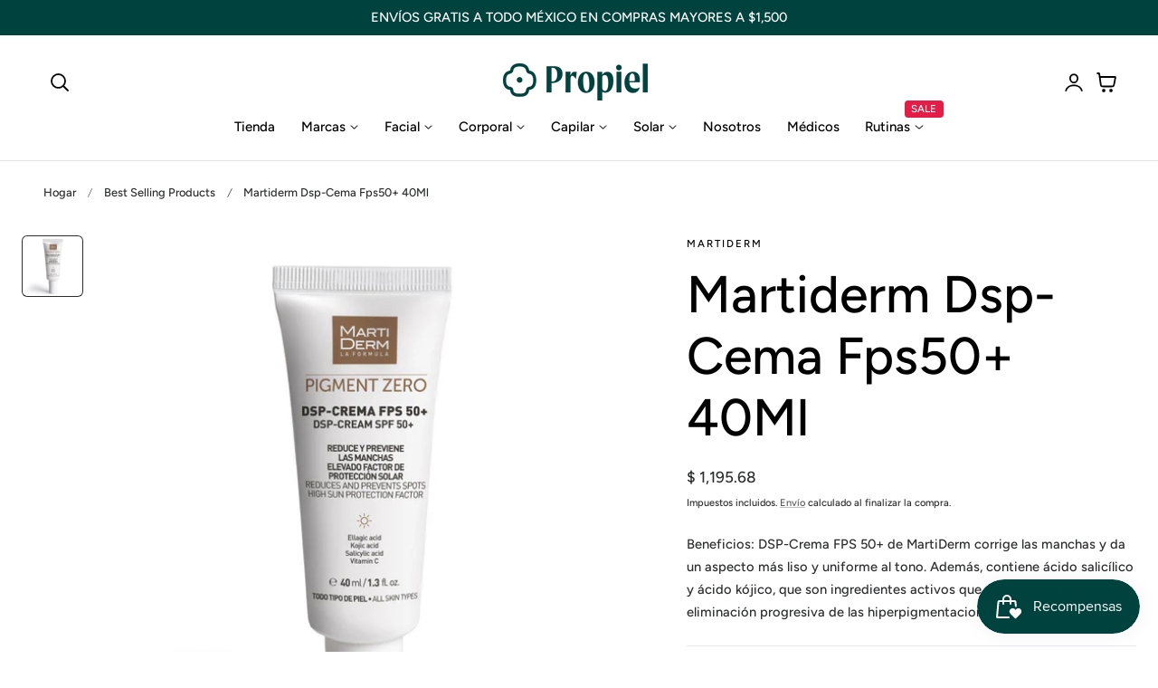

--- FILE ---
content_type: text/html; charset=utf-8
request_url: https://propiel.mx/products/martiderm-dsp-cema-fps50-40ml
body_size: 80504
content:
<!doctype html>
<html class="no-js" lang="es" dir="ltr">
  <head>
    <meta charset="utf-8">
    <meta http-equiv="X-UA-Compatible" content="IE=edge,chrome=1">
    <meta name="viewport" content="width=device-width, initial-scale=1, maximum-scale=5, viewport-fit=cover">
    <meta name="theme-color" content="">
    <link rel="canonical" href="https://propiel.mx/products/martiderm-dsp-cema-fps50-40ml"><link rel="preconnect" href="https://fonts.shopifycdn.com" crossorigin><title>
      Martiderm Dsp-Cema Fps50+ 40Ml
 &ndash; Propiel-MX</title>

    
      <meta name="description" content="Beneficios: DSP-Crema FPS 50+ de MartiDerm corrige las manchas y da un aspecto más liso y uniforme al tono. Además, contiene ácido salicílico y ácido kójico, que son ingredientes activos que contribuyen a la eliminación progresiva de las hiperpigmentaciones cutáneas.">
    

    
    <link rel="preload" as="font" href="//propiel.mx/cdn/fonts/figtree/figtree_n5.3b6b7df38aa5986536945796e1f947445832047c.woff2" type="font/woff2" crossorigin>
    

    <link rel="preload" as="font" href="//propiel.mx/cdn/fonts/figtree/figtree_n5.3b6b7df38aa5986536945796e1f947445832047c.woff2" type="font/woff2" crossorigin>
    

    

<meta property="og:site_name" content="Propiel-MX">
<meta property="og:url" content="https://propiel.mx/products/martiderm-dsp-cema-fps50-40ml">
<meta property="og:title" content="Martiderm Dsp-Cema Fps50+ 40Ml">
<meta property="og:type" content="product">
<meta property="og:description" content="Beneficios: DSP-Crema FPS 50+ de MartiDerm corrige las manchas y da un aspecto más liso y uniforme al tono. Además, contiene ácido salicílico y ácido kójico, que son ingredientes activos que contribuyen a la eliminación progresiva de las hiperpigmentaciones cutáneas."><meta property="og:image" content="http://propiel.mx/cdn/shop/products/PPR111122BK5_636967330631001553_8437000435129.jpg?v=1677010945">
  <meta property="og:image:secure_url" content="https://propiel.mx/cdn/shop/products/PPR111122BK5_636967330631001553_8437000435129.jpg?v=1677010945">
  <meta property="og:image:width" content="1200">
  <meta property="og:image:height" content="1200"><meta property="og:price:amount" content="1,195.68">
  <meta property="og:price:currency" content="MXN"><meta name="twitter:card" content="summary_large_image">
<meta name="twitter:title" content="Martiderm Dsp-Cema Fps50+ 40Ml">
<meta name="twitter:description" content="Beneficios: DSP-Crema FPS 50+ de MartiDerm corrige las manchas y da un aspecto más liso y uniforme al tono. Además, contiene ácido salicílico y ácido kójico, que son ingredientes activos que contribuyen a la eliminación progresiva de las hiperpigmentaciones cutáneas.">

    
    <script>window.performance && window.performance.mark && window.performance.mark('shopify.content_for_header.start');</script><meta name="google-site-verification" content="cFSFhd8VQH1ySlbuvtRjDYmzF6mZs-Oz1fuS9lG6zVM">
<meta id="shopify-digital-wallet" name="shopify-digital-wallet" content="/57404457007/digital_wallets/dialog">
<meta name="shopify-checkout-api-token" content="57ec91f77fffaa50ff08b9d296f7bf7e">
<meta id="in-context-paypal-metadata" data-shop-id="57404457007" data-venmo-supported="false" data-environment="production" data-locale="es_ES" data-paypal-v4="true" data-currency="MXN">
<link rel="alternate" type="application/json+oembed" href="https://propiel.mx/products/martiderm-dsp-cema-fps50-40ml.oembed">
<script async="async" src="/checkouts/internal/preloads.js?locale=es-MX"></script>
<script id="shopify-features" type="application/json">{"accessToken":"57ec91f77fffaa50ff08b9d296f7bf7e","betas":["rich-media-storefront-analytics"],"domain":"propiel.mx","predictiveSearch":true,"shopId":57404457007,"locale":"es"}</script>
<script>var Shopify = Shopify || {};
Shopify.shop = "propiel-mx.myshopify.com";
Shopify.locale = "es";
Shopify.currency = {"active":"MXN","rate":"1.0"};
Shopify.country = "MX";
Shopify.theme = {"name":"Nimbus","id":143544025135,"schema_name":"Nimbus","schema_version":"1.4.0","theme_store_id":3094,"role":"main"};
Shopify.theme.handle = "null";
Shopify.theme.style = {"id":null,"handle":null};
Shopify.cdnHost = "propiel.mx/cdn";
Shopify.routes = Shopify.routes || {};
Shopify.routes.root = "/";</script>
<script type="module">!function(o){(o.Shopify=o.Shopify||{}).modules=!0}(window);</script>
<script>!function(o){function n(){var o=[];function n(){o.push(Array.prototype.slice.apply(arguments))}return n.q=o,n}var t=o.Shopify=o.Shopify||{};t.loadFeatures=n(),t.autoloadFeatures=n()}(window);</script>
<script id="shop-js-analytics" type="application/json">{"pageType":"product"}</script>
<script defer="defer" async type="module" src="//propiel.mx/cdn/shopifycloud/shop-js/modules/v2/client.init-shop-cart-sync_BFpxDrjM.es.esm.js"></script>
<script defer="defer" async type="module" src="//propiel.mx/cdn/shopifycloud/shop-js/modules/v2/chunk.common_CnP21gUX.esm.js"></script>
<script defer="defer" async type="module" src="//propiel.mx/cdn/shopifycloud/shop-js/modules/v2/chunk.modal_D61HrJrg.esm.js"></script>
<script type="module">
  await import("//propiel.mx/cdn/shopifycloud/shop-js/modules/v2/client.init-shop-cart-sync_BFpxDrjM.es.esm.js");
await import("//propiel.mx/cdn/shopifycloud/shop-js/modules/v2/chunk.common_CnP21gUX.esm.js");
await import("//propiel.mx/cdn/shopifycloud/shop-js/modules/v2/chunk.modal_D61HrJrg.esm.js");

  window.Shopify.SignInWithShop?.initShopCartSync?.({"fedCMEnabled":true,"windoidEnabled":true});

</script>
<script>(function() {
  var isLoaded = false;
  function asyncLoad() {
    if (isLoaded) return;
    isLoaded = true;
    var urls = ["https:\/\/chimpstatic.com\/mcjs-connected\/js\/users\/38cb5af4f92ae4b5bc676f5ff\/d722276b14bc6e26591e4fbf3.js?shop=propiel-mx.myshopify.com","https:\/\/js.smile.io\/v1\/smile-shopify.js?shop=propiel-mx.myshopify.com","\/\/www.powr.io\/powr.js?powr-token=propiel-mx.myshopify.com\u0026external-type=shopify\u0026shop=propiel-mx.myshopify.com","https:\/\/static2.rapidsearch.dev\/resultpage.js?shop=propiel-mx.myshopify.com","https:\/\/cdn.nfcube.com\/instafeed-16f6757c0da70f035098dc99b51cd76e.js?shop=propiel-mx.myshopify.com","https:\/\/pc-quiz.s3.us-east-2.amazonaws.com\/current\/quiz-loader.min.js?shop=propiel-mx.myshopify.com"];
    for (var i = 0; i < urls.length; i++) {
      var s = document.createElement('script');
      s.type = 'text/javascript';
      s.async = true;
      s.src = urls[i];
      var x = document.getElementsByTagName('script')[0];
      x.parentNode.insertBefore(s, x);
    }
  };
  if(window.attachEvent) {
    window.attachEvent('onload', asyncLoad);
  } else {
    window.addEventListener('load', asyncLoad, false);
  }
})();</script>
<script id="__st">var __st={"a":57404457007,"offset":-21600,"reqid":"b7a6e8f1-874b-4d41-8091-58ed15628ffc-1770117023","pageurl":"propiel.mx\/products\/martiderm-dsp-cema-fps50-40ml","u":"ed4d6fbe8fb8","p":"product","rtyp":"product","rid":7248285040687};</script>
<script>window.ShopifyPaypalV4VisibilityTracking = true;</script>
<script id="form-persister">!function(){'use strict';const t='contact',e='new_comment',n=[[t,t],['blogs',e],['comments',e],[t,'customer']],o='password',r='form_key',c=['recaptcha-v3-token','g-recaptcha-response','h-captcha-response',o],s=()=>{try{return window.sessionStorage}catch{return}},i='__shopify_v',u=t=>t.elements[r],a=function(){const t=[...n].map((([t,e])=>`form[action*='/${t}']:not([data-nocaptcha='true']) input[name='form_type'][value='${e}']`)).join(',');var e;return e=t,()=>e?[...document.querySelectorAll(e)].map((t=>t.form)):[]}();function m(t){const e=u(t);a().includes(t)&&(!e||!e.value)&&function(t){try{if(!s())return;!function(t){const e=s();if(!e)return;const n=u(t);if(!n)return;const o=n.value;o&&e.removeItem(o)}(t);const e=Array.from(Array(32),(()=>Math.random().toString(36)[2])).join('');!function(t,e){u(t)||t.append(Object.assign(document.createElement('input'),{type:'hidden',name:r})),t.elements[r].value=e}(t,e),function(t,e){const n=s();if(!n)return;const r=[...t.querySelectorAll(`input[type='${o}']`)].map((({name:t})=>t)),u=[...c,...r],a={};for(const[o,c]of new FormData(t).entries())u.includes(o)||(a[o]=c);n.setItem(e,JSON.stringify({[i]:1,action:t.action,data:a}))}(t,e)}catch(e){console.error('failed to persist form',e)}}(t)}const f=t=>{if('true'===t.dataset.persistBound)return;const e=function(t,e){const n=function(t){return'function'==typeof t.submit?t.submit:HTMLFormElement.prototype.submit}(t).bind(t);return function(){let t;return()=>{t||(t=!0,(()=>{try{e(),n()}catch(t){(t=>{console.error('form submit failed',t)})(t)}})(),setTimeout((()=>t=!1),250))}}()}(t,(()=>{m(t)}));!function(t,e){if('function'==typeof t.submit&&'function'==typeof e)try{t.submit=e}catch{}}(t,e),t.addEventListener('submit',(t=>{t.preventDefault(),e()})),t.dataset.persistBound='true'};!function(){function t(t){const e=(t=>{const e=t.target;return e instanceof HTMLFormElement?e:e&&e.form})(t);e&&m(e)}document.addEventListener('submit',t),document.addEventListener('DOMContentLoaded',(()=>{const e=a();for(const t of e)f(t);var n;n=document.body,new window.MutationObserver((t=>{for(const e of t)if('childList'===e.type&&e.addedNodes.length)for(const t of e.addedNodes)1===t.nodeType&&'FORM'===t.tagName&&a().includes(t)&&f(t)})).observe(n,{childList:!0,subtree:!0,attributes:!1}),document.removeEventListener('submit',t)}))}()}();</script>
<script integrity="sha256-4kQ18oKyAcykRKYeNunJcIwy7WH5gtpwJnB7kiuLZ1E=" data-source-attribution="shopify.loadfeatures" defer="defer" src="//propiel.mx/cdn/shopifycloud/storefront/assets/storefront/load_feature-a0a9edcb.js" crossorigin="anonymous"></script>
<script data-source-attribution="shopify.dynamic_checkout.dynamic.init">var Shopify=Shopify||{};Shopify.PaymentButton=Shopify.PaymentButton||{isStorefrontPortableWallets:!0,init:function(){window.Shopify.PaymentButton.init=function(){};var t=document.createElement("script");t.src="https://propiel.mx/cdn/shopifycloud/portable-wallets/latest/portable-wallets.es.js",t.type="module",document.head.appendChild(t)}};
</script>
<script data-source-attribution="shopify.dynamic_checkout.buyer_consent">
  function portableWalletsHideBuyerConsent(e){var t=document.getElementById("shopify-buyer-consent"),n=document.getElementById("shopify-subscription-policy-button");t&&n&&(t.classList.add("hidden"),t.setAttribute("aria-hidden","true"),n.removeEventListener("click",e))}function portableWalletsShowBuyerConsent(e){var t=document.getElementById("shopify-buyer-consent"),n=document.getElementById("shopify-subscription-policy-button");t&&n&&(t.classList.remove("hidden"),t.removeAttribute("aria-hidden"),n.addEventListener("click",e))}window.Shopify?.PaymentButton&&(window.Shopify.PaymentButton.hideBuyerConsent=portableWalletsHideBuyerConsent,window.Shopify.PaymentButton.showBuyerConsent=portableWalletsShowBuyerConsent);
</script>
<script>
  function portableWalletsCleanup(e){e&&e.src&&console.error("Failed to load portable wallets script "+e.src);var t=document.querySelectorAll("shopify-accelerated-checkout .shopify-payment-button__skeleton, shopify-accelerated-checkout-cart .wallet-cart-button__skeleton"),e=document.getElementById("shopify-buyer-consent");for(let e=0;e<t.length;e++)t[e].remove();e&&e.remove()}function portableWalletsNotLoadedAsModule(e){e instanceof ErrorEvent&&"string"==typeof e.message&&e.message.includes("import.meta")&&"string"==typeof e.filename&&e.filename.includes("portable-wallets")&&(window.removeEventListener("error",portableWalletsNotLoadedAsModule),window.Shopify.PaymentButton.failedToLoad=e,"loading"===document.readyState?document.addEventListener("DOMContentLoaded",window.Shopify.PaymentButton.init):window.Shopify.PaymentButton.init())}window.addEventListener("error",portableWalletsNotLoadedAsModule);
</script>

<script type="module" src="https://propiel.mx/cdn/shopifycloud/portable-wallets/latest/portable-wallets.es.js" onError="portableWalletsCleanup(this)" crossorigin="anonymous"></script>
<script nomodule>
  document.addEventListener("DOMContentLoaded", portableWalletsCleanup);
</script>

<link id="shopify-accelerated-checkout-styles" rel="stylesheet" media="screen" href="https://propiel.mx/cdn/shopifycloud/portable-wallets/latest/accelerated-checkout-backwards-compat.css" crossorigin="anonymous">
<style id="shopify-accelerated-checkout-cart">
        #shopify-buyer-consent {
  margin-top: 1em;
  display: inline-block;
  width: 100%;
}

#shopify-buyer-consent.hidden {
  display: none;
}

#shopify-subscription-policy-button {
  background: none;
  border: none;
  padding: 0;
  text-decoration: underline;
  font-size: inherit;
  cursor: pointer;
}

#shopify-subscription-policy-button::before {
  box-shadow: none;
}

      </style>

<script>window.performance && window.performance.mark && window.performance.mark('shopify.content_for_header.end');</script>

    
<style data-shopify>

  @font-face {
  font-family: Figtree;
  font-weight: 500;
  font-style: normal;
  font-display: swap;
  src: url("//propiel.mx/cdn/fonts/figtree/figtree_n5.3b6b7df38aa5986536945796e1f947445832047c.woff2") format("woff2"),
       url("//propiel.mx/cdn/fonts/figtree/figtree_n5.f26bf6dcae278b0ed902605f6605fa3338e81dab.woff") format("woff");
}

  @font-face {
  font-family: Figtree;
  font-weight: 500;
  font-style: normal;
  font-display: swap;
  src: url("//propiel.mx/cdn/fonts/figtree/figtree_n5.3b6b7df38aa5986536945796e1f947445832047c.woff2") format("woff2"),
       url("//propiel.mx/cdn/fonts/figtree/figtree_n5.f26bf6dcae278b0ed902605f6605fa3338e81dab.woff") format("woff");
}

  @font-face {
  font-family: Figtree;
  font-weight: 600;
  font-style: normal;
  font-display: swap;
  src: url("//propiel.mx/cdn/fonts/figtree/figtree_n6.9d1ea52bb49a0a86cfd1b0383d00f83d3fcc14de.woff2") format("woff2"),
       url("//propiel.mx/cdn/fonts/figtree/figtree_n6.f0fcdea525a0e47b2ae4ab645832a8e8a96d31d3.woff") format("woff");
}

  @font-face {
  font-family: Figtree;
  font-weight: 700;
  font-style: normal;
  font-display: swap;
  src: url("//propiel.mx/cdn/fonts/figtree/figtree_n7.2fd9bfe01586148e644724096c9d75e8c7a90e55.woff2") format("woff2"),
       url("//propiel.mx/cdn/fonts/figtree/figtree_n7.ea05de92d862f9594794ab281c4c3a67501ef5fc.woff") format("woff");
}

  @font-face {
  font-family: Figtree;
  font-weight: 500;
  font-style: italic;
  font-display: swap;
  src: url("//propiel.mx/cdn/fonts/figtree/figtree_i5.969396f679a62854cf82dbf67acc5721e41351f0.woff2") format("woff2"),
       url("//propiel.mx/cdn/fonts/figtree/figtree_i5.93bc1cad6c73ca9815f9777c49176dfc9d2890dd.woff") format("woff");
}

  @font-face {
  font-family: Figtree;
  font-weight: 700;
  font-style: italic;
  font-display: swap;
  src: url("//propiel.mx/cdn/fonts/figtree/figtree_i7.06add7096a6f2ab742e09ec7e498115904eda1fe.woff2") format("woff2"),
       url("//propiel.mx/cdn/fonts/figtree/figtree_i7.ee584b5fcaccdbb5518c0228158941f8df81b101.woff") format("woff");
}

  @font-face {
  font-family: Figtree;
  font-weight: 500;
  font-style: normal;
  font-display: swap;
  src: url("//propiel.mx/cdn/fonts/figtree/figtree_n5.3b6b7df38aa5986536945796e1f947445832047c.woff2") format("woff2"),
       url("//propiel.mx/cdn/fonts/figtree/figtree_n5.f26bf6dcae278b0ed902605f6605fa3338e81dab.woff") format("woff");
}

  @font-face {
  font-family: Figtree;
  font-weight: 500;
  font-style: normal;
  font-display: swap;
  src: url("//propiel.mx/cdn/fonts/figtree/figtree_n5.3b6b7df38aa5986536945796e1f947445832047c.woff2") format("woff2"),
       url("//propiel.mx/cdn/fonts/figtree/figtree_n5.f26bf6dcae278b0ed902605f6605fa3338e81dab.woff") format("woff");
}

  @font-face {
  font-family: Figtree;
  font-weight: 600;
  font-style: normal;
  font-display: swap;
  src: url("//propiel.mx/cdn/fonts/figtree/figtree_n6.9d1ea52bb49a0a86cfd1b0383d00f83d3fcc14de.woff2") format("woff2"),
       url("//propiel.mx/cdn/fonts/figtree/figtree_n6.f0fcdea525a0e47b2ae4ab645832a8e8a96d31d3.woff") format("woff");
}

  @font-face {
  font-family: Figtree;
  font-weight: 700;
  font-style: normal;
  font-display: swap;
  src: url("//propiel.mx/cdn/fonts/figtree/figtree_n7.2fd9bfe01586148e644724096c9d75e8c7a90e55.woff2") format("woff2"),
       url("//propiel.mx/cdn/fonts/figtree/figtree_n7.ea05de92d862f9594794ab281c4c3a67501ef5fc.woff") format("woff");
}

  @font-face {
  font-family: Figtree;
  font-weight: 500;
  font-style: italic;
  font-display: swap;
  src: url("//propiel.mx/cdn/fonts/figtree/figtree_i5.969396f679a62854cf82dbf67acc5721e41351f0.woff2") format("woff2"),
       url("//propiel.mx/cdn/fonts/figtree/figtree_i5.93bc1cad6c73ca9815f9777c49176dfc9d2890dd.woff") format("woff");
}

  @font-face {
  font-family: Figtree;
  font-weight: 700;
  font-style: italic;
  font-display: swap;
  src: url("//propiel.mx/cdn/fonts/figtree/figtree_i7.06add7096a6f2ab742e09ec7e498115904eda1fe.woff2") format("woff2"),
       url("//propiel.mx/cdn/fonts/figtree/figtree_i7.ee584b5fcaccdbb5518c0228158941f8df81b101.woff") format("woff");
}


/**
 * Typography
 * https://type-scale.com/
 */
 :root {
    --size-hxl: 4.0rem;
    --size-h0: 3.6rem;
    --size-h1: 3.2rem;
    --size-h2: 2.8rem;
    --size-h3: 2.2rem;
    --size-h4: 1.8rem;
    --size-h5: 1.6rem;
    --size-h6: 1.5rem;
    --size-large:1.6rem;  
    --size-body: 1.5rem;  
    --size-small:1.3rem;
    --size-tiny: 1.2rem;
  }
@media only screen and (min-width: 990px) {
    :root {
      --size-hxl: 5.6rem;
      --size-h0: 4.8rem;
      --size-h1: 4rem;
      --size-h2: 3.2rem;
      --size-h3: 2.8rem;
      --size-h4: 2.2rem;
      --size-h5: 1.7rem;
      --size-h6: 1.6rem;
      --size-large:1.75rem; 
      --size-body: 1.6rem;  
      --size-small:1.4rem;
      --size-tiny: 1.2rem;
    }
  }


      :root{
        /*Color*/
        --color-background: 255 255 255;
        --color-foreground: 44 45 46;
        --color-heading: 0 0 0;
        --color-accent: 255 91 0;
        --color-border: 224 230 244; 
        --color-input-border: 216 220 229;
        --color-overlay: 51 51 51;
        --color-drawer-background: 255 255 255;
        --color-header-background: 255 255 255;
        --color-header-text: 0 0 0;
        --color-header-link-hover: 68 68 68;
        --color-footer-background: 0 66 62;
        --color-footer-border: 221 221 221;
        --color-footer-heading: 255 255 255;
        --color-footer-text: 255 255 255;
        --color-footer-link: 226 240 243;
        --color-footer-link-hover: 255 255 255;
        --color-placeholder-bg:#f1f1f1;
        --color-placeholder-fill:rgba(var(--color-foreground)/0.5);

        --color-price-discount-background: 225 29 72;--color-price-discount:255 255 255;
        --color-sold-out-background: 204 204 204;--color-sold-out:0 0 0;
        --color-stars: 255 170 71;
        --color-background-card:245 245 245;
       
        /*Button*/
        --btn-solid-bg: 0 0 0;
        --btn-solid-border: 0 0 0;
        --btn-solid-bg-hover: 51 51 51;
        --btn-solid-border-hover: 51 51 51;
        --btn-solid-text: 255 255 255;
        --btn-solid-text-hover: 255 255 255;
        --btn-solid-text-white:0 0 0;
        --btn-solid-white-bg:44 45 46;
        --btn-secondary-solid-bg: 255 236 225;
        --btn-secondary-solid-border: 255 236 225;
        --btn-secondary-solid-text: 255 91 0;
        --btn-secondary-solid-text-hover: 255 91 0;
        --btn-secondary-solid-bg-hover: 255 227 210;
        --btn-secondary-solid-border-hover: 255 227 210;
        --btn-outline-border: 0 0 0;
        --btn-outline-text: 0 0 0;
        --btn-outline-text-white-hover: 0 0 0;
        --btn-underlined-text: 0 0 0;
        --btn-underlined-bg: 0 0 0;
      }
     
      :root{
        /* Appearance and spacing */
        --dropdown-radius: 6px;
        --inputs-radius: 6px;
        --color-shadow:var(--color-heading);
        --shadow: 0 5px 30px rgb(var(--color-heading) / 0.1);
        --shadow-sm: 0 2px 8px rgb(var(--color-heading) / 0.1);
        --badge-corner-radius: 0.4rem;
      }
      :root {
       
        /*Font*/
        --font-body-family: Figtree, sans-serif;
        --font-body-style: normal;
        --font-body-weight: 500;
        --font-body-weight-bold: 800;

        --font-heading-family: Figtree, sans-serif;
        --font-heading-style: normal;
        --font-heading-weight: 500;
        --font-heading-weight-bold: 800;

        --font-body-scale: 0.96;
        --font-heading-scale: 1.5;

        --text-size-hxl : calc(var(--font-heading-scale)*var(--size-hxl));
        --text-size-h0 : calc(var(--font-heading-scale)*var(--size-h0));
        --text-size-h1 : calc(var(--font-heading-scale)*var(--size-h1));
        --text-size-h2 : calc(var(--font-heading-scale)*var(--size-h2));
        --text-size-h3 : calc(var(--font-heading-scale)*var(--size-h3));
        --text-size-h4 : calc(var(--font-heading-scale)*var(--size-h4));
        --text-size-h5 : calc(var(--font-heading-scale)*var(--size-h5));
        --text-size-h6 : calc(var(--font-heading-scale)*var(--size-h6));
        --text-size-large : calc(var(--font-body-scale)*var(--size-large));
        --text-size-base : calc(var(--font-body-scale)*var(--size-body));
        --text-size-small : calc(var(--font-body-scale)*var(--size-small));
        --text-size-tiny : calc(var(--font-body-scale)*var(--size-tiny));

        --font-heading-spacing: 0px;
        --font-body-spacing: 0px;
        --font-heading-transform: none;
        --font-subheading-family: var(--font-body-family) ;
        --font-subheading-scale:  1.0;
        --font-subheading-spacing: 2px;
        --font-subheading-transform: uppercase;
        --font-subheading-weight: 500;
        --text-size-subheading:  calc(var(--font-subheading-scale)* 1.2rem);
        --font-card-title-family: var(--font-heading-family) ;
        --font-card-title-scale:  1.0;
        --font-card-title-spacing: 0px;
        --font-card-title-transform: none;
        --font-card-title-weight: medium;


        --container-max-width:1300px;
        --fluid-container-width:100%;
        --inputs-border-width:1px;
        --icon-stroke-width: 1.8;
        --icon-style : ;
        
        /* Buttons */
        --btn-padding-vertical:8px;
        --btn-padding-horizontal:28px;
        --btn-padding-vertical-sm:0.8rem;
        --btn-padding-horizontal-sm:1.6rem;
        --height-btn: 48px;
        --thickness-btn-outline: 1px;
        --thickness-btn-underline: 1px;
        --inputs-thickness: 1px;

        --btn-font-family:  var(--font-body-family) ;
        --btn-font-scale :0.98;
        --btn-font-size: calc(var(--btn-font-scale) * 1.6rem);
        --btn-font-spacing: 0px;
        --btn-font-weight: 500;
        --btn-font-transform: none;
        --btn-border-radius:6px;
        

        --media-radius: 6px;
        --fluid-offset:24px;
        --max-width-drawer:540px;

        /*Animation hover*/
        
        --btn-transform: scaleX(0);
        --btn-transform-origin: center right;
        --btn-transform-hover: none;
        --btn-transform-origin-hover:center left;
        --btn-opacity: 1;
        --btn-opacity-hover: 1;
      }
      :root {
        --duration-short: 100ms;
        --duration-default: 200ms;
        --duration-announcement-bar: 250ms;
        --duration-medium: 300ms;
        --duration-long: 500ms;
        --duration-extra-long: 600ms;
        --duration-extra-longer: 750ms;
        --duration-extended: 0.5s;
        --ease-out-slow: cubic-bezier(.26,.54,.32,1);
        --animation-slide-in: slideIn  var(--duration-extended) var(--ease-out-slow) forwards;
        --animation-fade-in: fadeIn var(--duration-extended) var(--ease-out-slow);
      }

        shopify-accelerated-checkout {
          --shopify-accelerated-checkout-button-block-size: var(--height-btn);
          --shopify-accelerated-checkout-button-border-radius: var(--btn-border-radius);
          --shopify-accelerated-checkout-button-box-shadow: none;
          --shopify-accelerated-checkout-skeleton-background-color: #dedede;
          --shopify-accelerated-checkout-skeleton-animation-opacity-start: 1;
          --shopify-accelerated-checkout-skeleton-animation-opacity-end: 0.5;
          --shopify-accelerated-checkout-skeleton-animation-duration: 4s;
          --shopify-accelerated-checkout-skeleton-animation-timing-function: ease;
        }

        shopify-accelerated-checkout-cart {
          --shopify-accelerated-checkout-button-block-size: var(--height-btn);
          --shopify-accelerated-checkout-button-inline-size: var(--height-btn);
          --shopify-accelerated-checkout-button-border-radius:var(--btn-border-radius);
          --shopify-accelerated-checkout-button-box-shadow: none;
          --shopify-accelerated-checkout-inline-alignment: flex-center;
          --shopify-accelerated-checkout-row-gap: 8px;
          --shopify-accelerated-checkout-skeleton-background-color: #dedede;
          --shopify-accelerated-checkout-skeleton-animation-opacity-start: 1;
          --shopify-accelerated-checkout-skeleton-animation-opacity-end: 0.5;
          --shopify-accelerated-checkout-skeleton-animation-duration: 4s;
          --shopify-accelerated-checkout-skeleton-animation-timing-function: ease;
        }
      

      *,
      *::before,
      *::after {
        box-sizing: inherit;
      }

      html {
        box-sizing: border-box;
        font-size: calc(var(--font-body-scale) * 62.25%);
        height: 100%;
      }

      body {
        text-rendering: optimizeSpeed;
        display: flex;
        flex-direction: column;
        justify-content:start;
        overflow-wrap: break-word;
        margin: 0;
        letter-spacing: var(--font-body-spacing);
        line-height: calc(1 + 0.8 / var(--font-body-scale));
        font-family: var(--font-body-family);
        font-style: var(--font-body-style);
        font-weight: var(--font-body-weight);
        font-size: var(--text-size-base);
        color:rgb(var(--color-foreground));
        background-color: rgb(var(--color-background));
      }
      

      @media screen and (min-width: 750px) {
        body {
          font-size: var(--text-size-base);
        }
      }
      .no-js .no-js-hidden {
          display: none ;
      }</style>

    <link href="//propiel.mx/cdn/shop/t/18/assets/theme.css?v=20472329655395440901745866573" rel="stylesheet" type="text/css" media="all" />
    
    <script src="//propiel.mx/cdn/shop/t/18/assets/vendor.js?v=159107135763146981071743790116" defer="defer"></script>
<script src="//propiel.mx/cdn/shop/t/18/assets/constants.js?v=58251544750838685771743790114" defer="defer"></script>
<script src="//propiel.mx/cdn/shop/t/18/assets/pubsub.js?v=158357773527763999511743790115" defer="defer"></script>
<script src="//propiel.mx/cdn/shop/t/18/assets/theme.js?v=53636076907686844521743790116" defer="defer"></script><script src="//propiel.mx/cdn/shop/t/18/assets/animations.js?v=42119437843606348031743790114" defer="defer"></script> 
    <script>
      document.documentElement.className = document.documentElement.className.replace('no-js', 'js');
      if (Shopify.designMode) {
        document.documentElement.classList.add('shopify-design-mode');
      }
    </script><link rel="stylesheet" href="//propiel.mx/cdn/shop/t/18/assets/component-predictive-search.css?v=121641787366765705261743790114" media="print" onload="this.media='all'" ><!-- BEGIN app block: shopify://apps/helium-customer-fields/blocks/app-embed/bab58598-3e6a-4377-aaaa-97189b15f131 -->







































<script>
  if ('CF' in window) {
    window.CF.appEmbedEnabled = true;
  } else {
    window.CF = {
      appEmbedEnabled: true,
    };
  }

  window.CF.editAccountFormId = "";
  window.CF.registrationFormId = "BXt5Bd";
</script>

<!-- BEGIN app snippet: patch-registration-links -->







































<script>
  function patchRegistrationLinks() {
    const PATCHABLE_LINKS_SELECTOR = 'a[href*="/account/register"]';

    const search = new URLSearchParams(window.location.search);
    const checkoutUrl = search.get('checkout_url');
    const returnUrl = search.get('return_url');

    const redirectUrl = checkoutUrl || returnUrl;
    if (!redirectUrl) return;

    const registrationLinks = Array.from(document.querySelectorAll(PATCHABLE_LINKS_SELECTOR));
    registrationLinks.forEach(link => {
      const url = new URL(link.href);

      url.searchParams.set('return_url', redirectUrl);

      link.href = url.href;
    });
  }

  if (['complete', 'interactive', 'loaded'].includes(document.readyState)) {
    patchRegistrationLinks();
  } else {
    document.addEventListener('DOMContentLoaded', () => patchRegistrationLinks());
  }
</script><!-- END app snippet -->
<!-- BEGIN app snippet: patch-login-grecaptcha-conflict -->







































<script>
  // Fixes a problem where both grecaptcha and hcaptcha response fields are included in the /account/login form submission
  // resulting in a 404 on the /challenge page.
  // This is caused by our triggerShopifyRecaptchaLoad function in initialize-forms.liquid.ejs
  // The fix itself just removes the unnecessary g-recaptcha-response input

  function patchLoginGrecaptchaConflict() {
    Array.from(document.querySelectorAll('form')).forEach(form => {
      form.addEventListener('submit', e => {
        const grecaptchaResponse = form.querySelector('[name="g-recaptcha-response"]');
        const hcaptchaResponse = form.querySelector('[name="h-captcha-response"]');

        if (grecaptchaResponse && hcaptchaResponse) {
          // Can't use both. Only keep hcaptcha response field.
          grecaptchaResponse.parentElement.removeChild(grecaptchaResponse);
        }
      })
    })
  }

  if (['complete', 'interactive', 'loaded'].includes(document.readyState)) {
    patchLoginGrecaptchaConflict();
  } else {
    document.addEventListener('DOMContentLoaded', () => patchLoginGrecaptchaConflict());
  }
</script><!-- END app snippet -->
<!-- BEGIN app snippet: embed-data -->





















































<script>
  window.CF.version = "5.2.4";
  window.CF.environment = 
  {
  
  "domain": "propiel-mx.myshopify.com",
  "baseApiUrl": "https:\/\/app.customerfields.com",
  "captchaSiteKey": "6LdYtmYrAAAAAA87BGEAQEjfnGH-geBXDP9zG_sG",
  "captchaEnabled": true,
  "proxyPath": "\/tools\/customr",
  "countries": [{"name":"Afghanistan","code":"AF"},{"name":"Åland Islands","code":"AX"},{"name":"Albania","code":"AL"},{"name":"Algeria","code":"DZ"},{"name":"Andorra","code":"AD"},{"name":"Angola","code":"AO"},{"name":"Anguilla","code":"AI"},{"name":"Antigua \u0026 Barbuda","code":"AG"},{"name":"Argentina","code":"AR","provinces":[{"name":"Buenos Aires Province","code":"B"},{"name":"Catamarca","code":"K"},{"name":"Chaco","code":"H"},{"name":"Chubut","code":"U"},{"name":"Buenos Aires (Autonomous City)","code":"C"},{"name":"Córdoba","code":"X"},{"name":"Corrientes","code":"W"},{"name":"Entre Ríos","code":"E"},{"name":"Formosa","code":"P"},{"name":"Jujuy","code":"Y"},{"name":"La Pampa","code":"L"},{"name":"La Rioja","code":"F"},{"name":"Mendoza","code":"M"},{"name":"Misiones","code":"N"},{"name":"Neuquén","code":"Q"},{"name":"Río Negro","code":"R"},{"name":"Salta","code":"A"},{"name":"San Juan","code":"J"},{"name":"San Luis","code":"D"},{"name":"Santa Cruz","code":"Z"},{"name":"Santa Fe","code":"S"},{"name":"Santiago del Estero","code":"G"},{"name":"Tierra del Fuego","code":"V"},{"name":"Tucumán","code":"T"}]},{"name":"Armenia","code":"AM"},{"name":"Aruba","code":"AW"},{"name":"Ascension Island","code":"AC"},{"name":"Australia","code":"AU","provinces":[{"name":"Australian Capital Territory","code":"ACT"},{"name":"New South Wales","code":"NSW"},{"name":"Northern Territory","code":"NT"},{"name":"Queensland","code":"QLD"},{"name":"South Australia","code":"SA"},{"name":"Tasmania","code":"TAS"},{"name":"Victoria","code":"VIC"},{"name":"Western Australia","code":"WA"}]},{"name":"Austria","code":"AT"},{"name":"Azerbaijan","code":"AZ"},{"name":"Bahamas","code":"BS"},{"name":"Bahrain","code":"BH"},{"name":"Bangladesh","code":"BD"},{"name":"Barbados","code":"BB"},{"name":"Belarus","code":"BY"},{"name":"Belgium","code":"BE"},{"name":"Belize","code":"BZ"},{"name":"Benin","code":"BJ"},{"name":"Bermuda","code":"BM"},{"name":"Bhutan","code":"BT"},{"name":"Bolivia","code":"BO"},{"name":"Bosnia \u0026 Herzegovina","code":"BA"},{"name":"Botswana","code":"BW"},{"name":"Brazil","code":"BR","provinces":[{"name":"Acre","code":"AC"},{"name":"Alagoas","code":"AL"},{"name":"Amapá","code":"AP"},{"name":"Amazonas","code":"AM"},{"name":"Bahia","code":"BA"},{"name":"Ceará","code":"CE"},{"name":"Federal District","code":"DF"},{"name":"Espírito Santo","code":"ES"},{"name":"Goiás","code":"GO"},{"name":"Maranhão","code":"MA"},{"name":"Mato Grosso","code":"MT"},{"name":"Mato Grosso do Sul","code":"MS"},{"name":"Minas Gerais","code":"MG"},{"name":"Pará","code":"PA"},{"name":"Paraíba","code":"PB"},{"name":"Paraná","code":"PR"},{"name":"Pernambuco","code":"PE"},{"name":"Piauí","code":"PI"},{"name":"Rio Grande do Norte","code":"RN"},{"name":"Rio Grande do Sul","code":"RS"},{"name":"Rio de Janeiro","code":"RJ"},{"name":"Rondônia","code":"RO"},{"name":"Roraima","code":"RR"},{"name":"Santa Catarina","code":"SC"},{"name":"São Paulo","code":"SP"},{"name":"Sergipe","code":"SE"},{"name":"Tocantins","code":"TO"}]},{"name":"British Indian Ocean Territory","code":"IO"},{"name":"British Virgin Islands","code":"VG"},{"name":"Brunei","code":"BN"},{"name":"Bulgaria","code":"BG"},{"name":"Burkina Faso","code":"BF"},{"name":"Burundi","code":"BI"},{"name":"Cambodia","code":"KH"},{"name":"Cameroon","code":"CM"},{"name":"Canada","code":"CA","provinces":[{"name":"Alberta","code":"AB"},{"name":"British Columbia","code":"BC"},{"name":"Manitoba","code":"MB"},{"name":"New Brunswick","code":"NB"},{"name":"Newfoundland and Labrador","code":"NL"},{"name":"Northwest Territories","code":"NT"},{"name":"Nova Scotia","code":"NS"},{"name":"Nunavut","code":"NU"},{"name":"Ontario","code":"ON"},{"name":"Prince Edward Island","code":"PE"},{"name":"Quebec","code":"QC"},{"name":"Saskatchewan","code":"SK"},{"name":"Yukon","code":"YT"}]},{"name":"Cape Verde","code":"CV"},{"name":"Caribbean Netherlands","code":"BQ"},{"name":"Cayman Islands","code":"KY"},{"name":"Central African Republic","code":"CF"},{"name":"Chad","code":"TD"},{"name":"Chile","code":"CL","provinces":[{"name":"Arica y Parinacota","code":"AP"},{"name":"Tarapacá","code":"TA"},{"name":"Antofagasta","code":"AN"},{"name":"Atacama","code":"AT"},{"name":"Coquimbo","code":"CO"},{"name":"Valparaíso","code":"VS"},{"name":"Santiago Metropolitan","code":"RM"},{"name":"Libertador General Bernardo O’Higgins","code":"LI"},{"name":"Maule","code":"ML"},{"name":"Ñuble","code":"NB"},{"name":"Bío Bío","code":"BI"},{"name":"Araucanía","code":"AR"},{"name":"Los Ríos","code":"LR"},{"name":"Los Lagos","code":"LL"},{"name":"Aysén","code":"AI"},{"name":"Magallanes Region","code":"MA"}]},{"name":"China","code":"CN","provinces":[{"name":"Anhui","code":"AH"},{"name":"Beijing","code":"BJ"},{"name":"Chongqing","code":"CQ"},{"name":"Fujian","code":"FJ"},{"name":"Gansu","code":"GS"},{"name":"Guangdong","code":"GD"},{"name":"Guangxi","code":"GX"},{"name":"Guizhou","code":"GZ"},{"name":"Hainan","code":"HI"},{"name":"Hebei","code":"HE"},{"name":"Heilongjiang","code":"HL"},{"name":"Henan","code":"HA"},{"name":"Hubei","code":"HB"},{"name":"Hunan","code":"HN"},{"name":"Inner Mongolia","code":"NM"},{"name":"Jiangsu","code":"JS"},{"name":"Jiangxi","code":"JX"},{"name":"Jilin","code":"JL"},{"name":"Liaoning","code":"LN"},{"name":"Ningxia","code":"NX"},{"name":"Qinghai","code":"QH"},{"name":"Shaanxi","code":"SN"},{"name":"Shandong","code":"SD"},{"name":"Shanghai","code":"SH"},{"name":"Shanxi","code":"SX"},{"name":"Sichuan","code":"SC"},{"name":"Tianjin","code":"TJ"},{"name":"Xinjiang","code":"XJ"},{"name":"Tibet","code":"YZ"},{"name":"Yunnan","code":"YN"},{"name":"Zhejiang","code":"ZJ"}]},{"name":"Christmas Island","code":"CX"},{"name":"Cocos (Keeling) Islands","code":"CC"},{"name":"Colombia","code":"CO","provinces":[{"name":"Capital District","code":"DC"},{"name":"Amazonas","code":"AMA"},{"name":"Antioquia","code":"ANT"},{"name":"Arauca","code":"ARA"},{"name":"Atlántico","code":"ATL"},{"name":"Bolívar","code":"BOL"},{"name":"Boyacá","code":"BOY"},{"name":"Caldas","code":"CAL"},{"name":"Caquetá","code":"CAQ"},{"name":"Casanare","code":"CAS"},{"name":"Cauca","code":"CAU"},{"name":"Cesar","code":"CES"},{"name":"Chocó","code":"CHO"},{"name":"Córdoba","code":"COR"},{"name":"Cundinamarca","code":"CUN"},{"name":"Guainía","code":"GUA"},{"name":"Guaviare","code":"GUV"},{"name":"Huila","code":"HUI"},{"name":"La Guajira","code":"LAG"},{"name":"Magdalena","code":"MAG"},{"name":"Meta","code":"MET"},{"name":"Nariño","code":"NAR"},{"name":"Norte de Santander","code":"NSA"},{"name":"Putumayo","code":"PUT"},{"name":"Quindío","code":"QUI"},{"name":"Risaralda","code":"RIS"},{"name":"San Andrés \u0026 Providencia","code":"SAP"},{"name":"Santander","code":"SAN"},{"name":"Sucre","code":"SUC"},{"name":"Tolima","code":"TOL"},{"name":"Valle del Cauca","code":"VAC"},{"name":"Vaupés","code":"VAU"},{"name":"Vichada","code":"VID"}]},{"name":"Comoros","code":"KM"},{"name":"Congo - Brazzaville","code":"CG"},{"name":"Congo - Kinshasa","code":"CD"},{"name":"Cook Islands","code":"CK"},{"name":"Costa Rica","code":"CR","provinces":[{"name":"Alajuela","code":"CR-A"},{"name":"Cartago","code":"CR-C"},{"name":"Guanacaste","code":"CR-G"},{"name":"Heredia","code":"CR-H"},{"name":"Limón","code":"CR-L"},{"name":"Puntarenas","code":"CR-P"},{"name":"San José","code":"CR-SJ"}]},{"name":"Croatia","code":"HR"},{"name":"Curaçao","code":"CW"},{"name":"Cyprus","code":"CY"},{"name":"Czechia","code":"CZ"},{"name":"Côte d’Ivoire","code":"CI"},{"name":"Denmark","code":"DK"},{"name":"Djibouti","code":"DJ"},{"name":"Dominica","code":"DM"},{"name":"Dominican Republic","code":"DO"},{"name":"Ecuador","code":"EC"},{"name":"Egypt","code":"EG","provinces":[{"name":"6th of October","code":"SU"},{"name":"Al Sharqia","code":"SHR"},{"name":"Alexandria","code":"ALX"},{"name":"Aswan","code":"ASN"},{"name":"Asyut","code":"AST"},{"name":"Beheira","code":"BH"},{"name":"Beni Suef","code":"BNS"},{"name":"Cairo","code":"C"},{"name":"Dakahlia","code":"DK"},{"name":"Damietta","code":"DT"},{"name":"Faiyum","code":"FYM"},{"name":"Gharbia","code":"GH"},{"name":"Giza","code":"GZ"},{"name":"Helwan","code":"HU"},{"name":"Ismailia","code":"IS"},{"name":"Kafr el-Sheikh","code":"KFS"},{"name":"Luxor","code":"LX"},{"name":"Matrouh","code":"MT"},{"name":"Minya","code":"MN"},{"name":"Monufia","code":"MNF"},{"name":"New Valley","code":"WAD"},{"name":"North Sinai","code":"SIN"},{"name":"Port Said","code":"PTS"},{"name":"Qalyubia","code":"KB"},{"name":"Qena","code":"KN"},{"name":"Red Sea","code":"BA"},{"name":"Sohag","code":"SHG"},{"name":"South Sinai","code":"JS"},{"name":"Suez","code":"SUZ"}]},{"name":"El Salvador","code":"SV","provinces":[{"name":"Ahuachapán","code":"SV-AH"},{"name":"Cabañas","code":"SV-CA"},{"name":"Chalatenango","code":"SV-CH"},{"name":"Cuscatlán","code":"SV-CU"},{"name":"La Libertad","code":"SV-LI"},{"name":"La Paz","code":"SV-PA"},{"name":"La Unión","code":"SV-UN"},{"name":"Morazán","code":"SV-MO"},{"name":"San Miguel","code":"SV-SM"},{"name":"San Salvador","code":"SV-SS"},{"name":"San Vicente","code":"SV-SV"},{"name":"Santa Ana","code":"SV-SA"},{"name":"Sonsonate","code":"SV-SO"},{"name":"Usulután","code":"SV-US"}]},{"name":"Equatorial Guinea","code":"GQ"},{"name":"Eritrea","code":"ER"},{"name":"Estonia","code":"EE"},{"name":"Eswatini","code":"SZ"},{"name":"Ethiopia","code":"ET"},{"name":"Falkland Islands","code":"FK"},{"name":"Faroe Islands","code":"FO"},{"name":"Fiji","code":"FJ"},{"name":"Finland","code":"FI"},{"name":"France","code":"FR"},{"name":"French Guiana","code":"GF"},{"name":"French Polynesia","code":"PF"},{"name":"French Southern Territories","code":"TF"},{"name":"Gabon","code":"GA"},{"name":"Gambia","code":"GM"},{"name":"Georgia","code":"GE"},{"name":"Germany","code":"DE"},{"name":"Ghana","code":"GH"},{"name":"Gibraltar","code":"GI"},{"name":"Greece","code":"GR"},{"name":"Greenland","code":"GL"},{"name":"Grenada","code":"GD"},{"name":"Guadeloupe","code":"GP"},{"name":"Guatemala","code":"GT","provinces":[{"name":"Alta Verapaz","code":"AVE"},{"name":"Baja Verapaz","code":"BVE"},{"name":"Chimaltenango","code":"CMT"},{"name":"Chiquimula","code":"CQM"},{"name":"El Progreso","code":"EPR"},{"name":"Escuintla","code":"ESC"},{"name":"Guatemala","code":"GUA"},{"name":"Huehuetenango","code":"HUE"},{"name":"Izabal","code":"IZA"},{"name":"Jalapa","code":"JAL"},{"name":"Jutiapa","code":"JUT"},{"name":"Petén","code":"PET"},{"name":"Quetzaltenango","code":"QUE"},{"name":"Quiché","code":"QUI"},{"name":"Retalhuleu","code":"RET"},{"name":"Sacatepéquez","code":"SAC"},{"name":"San Marcos","code":"SMA"},{"name":"Santa Rosa","code":"SRO"},{"name":"Sololá","code":"SOL"},{"name":"Suchitepéquez","code":"SUC"},{"name":"Totonicapán","code":"TOT"},{"name":"Zacapa","code":"ZAC"}]},{"name":"Guernsey","code":"GG"},{"name":"Guinea","code":"GN"},{"name":"Guinea-Bissau","code":"GW"},{"name":"Guyana","code":"GY"},{"name":"Haiti","code":"HT"},{"name":"Honduras","code":"HN"},{"name":"Hong Kong SAR","code":"HK","provinces":[{"name":"Hong Kong Island","code":"HK"},{"name":"Kowloon","code":"KL"},{"name":"New Territories","code":"NT"}]},{"name":"Hungary","code":"HU"},{"name":"Iceland","code":"IS"},{"name":"India","code":"IN","provinces":[{"name":"Andaman and Nicobar Islands","code":"AN"},{"name":"Andhra Pradesh","code":"AP"},{"name":"Arunachal Pradesh","code":"AR"},{"name":"Assam","code":"AS"},{"name":"Bihar","code":"BR"},{"name":"Chandigarh","code":"CH"},{"name":"Chhattisgarh","code":"CG"},{"name":"Dadra and Nagar Haveli","code":"DN"},{"name":"Daman and Diu","code":"DD"},{"name":"Delhi","code":"DL"},{"name":"Goa","code":"GA"},{"name":"Gujarat","code":"GJ"},{"name":"Haryana","code":"HR"},{"name":"Himachal Pradesh","code":"HP"},{"name":"Jammu and Kashmir","code":"JK"},{"name":"Jharkhand","code":"JH"},{"name":"Karnataka","code":"KA"},{"name":"Kerala","code":"KL"},{"name":"Ladakh","code":"LA"},{"name":"Lakshadweep","code":"LD"},{"name":"Madhya Pradesh","code":"MP"},{"name":"Maharashtra","code":"MH"},{"name":"Manipur","code":"MN"},{"name":"Meghalaya","code":"ML"},{"name":"Mizoram","code":"MZ"},{"name":"Nagaland","code":"NL"},{"name":"Odisha","code":"OR"},{"name":"Puducherry","code":"PY"},{"name":"Punjab","code":"PB"},{"name":"Rajasthan","code":"RJ"},{"name":"Sikkim","code":"SK"},{"name":"Tamil Nadu","code":"TN"},{"name":"Telangana","code":"TS"},{"name":"Tripura","code":"TR"},{"name":"Uttar Pradesh","code":"UP"},{"name":"Uttarakhand","code":"UK"},{"name":"West Bengal","code":"WB"}]},{"name":"Indonesia","code":"ID","provinces":[{"name":"Aceh","code":"AC"},{"name":"Bali","code":"BA"},{"name":"Bangka–Belitung Islands","code":"BB"},{"name":"Banten","code":"BT"},{"name":"Bengkulu","code":"BE"},{"name":"Gorontalo","code":"GO"},{"name":"Jakarta","code":"JK"},{"name":"Jambi","code":"JA"},{"name":"West Java","code":"JB"},{"name":"Central Java","code":"JT"},{"name":"East Java","code":"JI"},{"name":"West Kalimantan","code":"KB"},{"name":"South Kalimantan","code":"KS"},{"name":"Central Kalimantan","code":"KT"},{"name":"East Kalimantan","code":"KI"},{"name":"North Kalimantan","code":"KU"},{"name":"Riau Islands","code":"KR"},{"name":"Lampung","code":"LA"},{"name":"Maluku","code":"MA"},{"name":"North Maluku","code":"MU"},{"name":"North Sumatra","code":"SU"},{"name":"West Nusa Tenggara","code":"NB"},{"name":"East Nusa Tenggara","code":"NT"},{"name":"Papua","code":"PA"},{"name":"West Papua","code":"PB"},{"name":"Riau","code":"RI"},{"name":"South Sumatra","code":"SS"},{"name":"West Sulawesi","code":"SR"},{"name":"South Sulawesi","code":"SN"},{"name":"Central Sulawesi","code":"ST"},{"name":"Southeast Sulawesi","code":"SG"},{"name":"North Sulawesi","code":"SA"},{"name":"West Sumatra","code":"SB"},{"name":"Yogyakarta","code":"YO"}]},{"name":"Iraq","code":"IQ"},{"name":"Ireland","code":"IE","provinces":[{"name":"Carlow","code":"CW"},{"name":"Cavan","code":"CN"},{"name":"Clare","code":"CE"},{"name":"Cork","code":"CO"},{"name":"Donegal","code":"DL"},{"name":"Dublin","code":"D"},{"name":"Galway","code":"G"},{"name":"Kerry","code":"KY"},{"name":"Kildare","code":"KE"},{"name":"Kilkenny","code":"KK"},{"name":"Laois","code":"LS"},{"name":"Leitrim","code":"LM"},{"name":"Limerick","code":"LK"},{"name":"Longford","code":"LD"},{"name":"Louth","code":"LH"},{"name":"Mayo","code":"MO"},{"name":"Meath","code":"MH"},{"name":"Monaghan","code":"MN"},{"name":"Offaly","code":"OY"},{"name":"Roscommon","code":"RN"},{"name":"Sligo","code":"SO"},{"name":"Tipperary","code":"TA"},{"name":"Waterford","code":"WD"},{"name":"Westmeath","code":"WH"},{"name":"Wexford","code":"WX"},{"name":"Wicklow","code":"WW"}]},{"name":"Isle of Man","code":"IM"},{"name":"Israel","code":"IL"},{"name":"Italy","code":"IT","provinces":[{"name":"Agrigento","code":"AG"},{"name":"Alessandria","code":"AL"},{"name":"Ancona","code":"AN"},{"name":"Aosta Valley","code":"AO"},{"name":"Arezzo","code":"AR"},{"name":"Ascoli Piceno","code":"AP"},{"name":"Asti","code":"AT"},{"name":"Avellino","code":"AV"},{"name":"Bari","code":"BA"},{"name":"Barletta-Andria-Trani","code":"BT"},{"name":"Belluno","code":"BL"},{"name":"Benevento","code":"BN"},{"name":"Bergamo","code":"BG"},{"name":"Biella","code":"BI"},{"name":"Bologna","code":"BO"},{"name":"South Tyrol","code":"BZ"},{"name":"Brescia","code":"BS"},{"name":"Brindisi","code":"BR"},{"name":"Cagliari","code":"CA"},{"name":"Caltanissetta","code":"CL"},{"name":"Campobasso","code":"CB"},{"name":"Carbonia-Iglesias","code":"CI"},{"name":"Caserta","code":"CE"},{"name":"Catania","code":"CT"},{"name":"Catanzaro","code":"CZ"},{"name":"Chieti","code":"CH"},{"name":"Como","code":"CO"},{"name":"Cosenza","code":"CS"},{"name":"Cremona","code":"CR"},{"name":"Crotone","code":"KR"},{"name":"Cuneo","code":"CN"},{"name":"Enna","code":"EN"},{"name":"Fermo","code":"FM"},{"name":"Ferrara","code":"FE"},{"name":"Florence","code":"FI"},{"name":"Foggia","code":"FG"},{"name":"Forlì-Cesena","code":"FC"},{"name":"Frosinone","code":"FR"},{"name":"Genoa","code":"GE"},{"name":"Gorizia","code":"GO"},{"name":"Grosseto","code":"GR"},{"name":"Imperia","code":"IM"},{"name":"Isernia","code":"IS"},{"name":"L’Aquila","code":"AQ"},{"name":"La Spezia","code":"SP"},{"name":"Latina","code":"LT"},{"name":"Lecce","code":"LE"},{"name":"Lecco","code":"LC"},{"name":"Livorno","code":"LI"},{"name":"Lodi","code":"LO"},{"name":"Lucca","code":"LU"},{"name":"Macerata","code":"MC"},{"name":"Mantua","code":"MN"},{"name":"Massa and Carrara","code":"MS"},{"name":"Matera","code":"MT"},{"name":"Medio Campidano","code":"VS"},{"name":"Messina","code":"ME"},{"name":"Milan","code":"MI"},{"name":"Modena","code":"MO"},{"name":"Monza and Brianza","code":"MB"},{"name":"Naples","code":"NA"},{"name":"Novara","code":"NO"},{"name":"Nuoro","code":"NU"},{"name":"Ogliastra","code":"OG"},{"name":"Olbia-Tempio","code":"OT"},{"name":"Oristano","code":"OR"},{"name":"Padua","code":"PD"},{"name":"Palermo","code":"PA"},{"name":"Parma","code":"PR"},{"name":"Pavia","code":"PV"},{"name":"Perugia","code":"PG"},{"name":"Pesaro and Urbino","code":"PU"},{"name":"Pescara","code":"PE"},{"name":"Piacenza","code":"PC"},{"name":"Pisa","code":"PI"},{"name":"Pistoia","code":"PT"},{"name":"Pordenone","code":"PN"},{"name":"Potenza","code":"PZ"},{"name":"Prato","code":"PO"},{"name":"Ragusa","code":"RG"},{"name":"Ravenna","code":"RA"},{"name":"Reggio Calabria","code":"RC"},{"name":"Reggio Emilia","code":"RE"},{"name":"Rieti","code":"RI"},{"name":"Rimini","code":"RN"},{"name":"Rome","code":"RM"},{"name":"Rovigo","code":"RO"},{"name":"Salerno","code":"SA"},{"name":"Sassari","code":"SS"},{"name":"Savona","code":"SV"},{"name":"Siena","code":"SI"},{"name":"Syracuse","code":"SR"},{"name":"Sondrio","code":"SO"},{"name":"Taranto","code":"TA"},{"name":"Teramo","code":"TE"},{"name":"Terni","code":"TR"},{"name":"Turin","code":"TO"},{"name":"Trapani","code":"TP"},{"name":"Trentino","code":"TN"},{"name":"Treviso","code":"TV"},{"name":"Trieste","code":"TS"},{"name":"Udine","code":"UD"},{"name":"Varese","code":"VA"},{"name":"Venice","code":"VE"},{"name":"Verbano-Cusio-Ossola","code":"VB"},{"name":"Vercelli","code":"VC"},{"name":"Verona","code":"VR"},{"name":"Vibo Valentia","code":"VV"},{"name":"Vicenza","code":"VI"},{"name":"Viterbo","code":"VT"}]},{"name":"Jamaica","code":"JM"},{"name":"Japan","code":"JP","provinces":[{"name":"Hokkaido","code":"JP-01"},{"name":"Aomori","code":"JP-02"},{"name":"Iwate","code":"JP-03"},{"name":"Miyagi","code":"JP-04"},{"name":"Akita","code":"JP-05"},{"name":"Yamagata","code":"JP-06"},{"name":"Fukushima","code":"JP-07"},{"name":"Ibaraki","code":"JP-08"},{"name":"Tochigi","code":"JP-09"},{"name":"Gunma","code":"JP-10"},{"name":"Saitama","code":"JP-11"},{"name":"Chiba","code":"JP-12"},{"name":"Tokyo","code":"JP-13"},{"name":"Kanagawa","code":"JP-14"},{"name":"Niigata","code":"JP-15"},{"name":"Toyama","code":"JP-16"},{"name":"Ishikawa","code":"JP-17"},{"name":"Fukui","code":"JP-18"},{"name":"Yamanashi","code":"JP-19"},{"name":"Nagano","code":"JP-20"},{"name":"Gifu","code":"JP-21"},{"name":"Shizuoka","code":"JP-22"},{"name":"Aichi","code":"JP-23"},{"name":"Mie","code":"JP-24"},{"name":"Shiga","code":"JP-25"},{"name":"Kyoto","code":"JP-26"},{"name":"Osaka","code":"JP-27"},{"name":"Hyogo","code":"JP-28"},{"name":"Nara","code":"JP-29"},{"name":"Wakayama","code":"JP-30"},{"name":"Tottori","code":"JP-31"},{"name":"Shimane","code":"JP-32"},{"name":"Okayama","code":"JP-33"},{"name":"Hiroshima","code":"JP-34"},{"name":"Yamaguchi","code":"JP-35"},{"name":"Tokushima","code":"JP-36"},{"name":"Kagawa","code":"JP-37"},{"name":"Ehime","code":"JP-38"},{"name":"Kochi","code":"JP-39"},{"name":"Fukuoka","code":"JP-40"},{"name":"Saga","code":"JP-41"},{"name":"Nagasaki","code":"JP-42"},{"name":"Kumamoto","code":"JP-43"},{"name":"Oita","code":"JP-44"},{"name":"Miyazaki","code":"JP-45"},{"name":"Kagoshima","code":"JP-46"},{"name":"Okinawa","code":"JP-47"}]},{"name":"Jersey","code":"JE"},{"name":"Jordan","code":"JO"},{"name":"Kazakhstan","code":"KZ"},{"name":"Kenya","code":"KE"},{"name":"Kiribati","code":"KI"},{"name":"Kosovo","code":"XK"},{"name":"Kuwait","code":"KW","provinces":[{"name":"Al Ahmadi","code":"KW-AH"},{"name":"Al Asimah","code":"KW-KU"},{"name":"Al Farwaniyah","code":"KW-FA"},{"name":"Al Jahra","code":"KW-JA"},{"name":"Hawalli","code":"KW-HA"},{"name":"Mubarak Al-Kabeer","code":"KW-MU"}]},{"name":"Kyrgyzstan","code":"KG"},{"name":"Laos","code":"LA"},{"name":"Latvia","code":"LV"},{"name":"Lebanon","code":"LB"},{"name":"Lesotho","code":"LS"},{"name":"Liberia","code":"LR"},{"name":"Libya","code":"LY"},{"name":"Liechtenstein","code":"LI"},{"name":"Lithuania","code":"LT"},{"name":"Luxembourg","code":"LU"},{"name":"Macao SAR","code":"MO"},{"name":"Madagascar","code":"MG"},{"name":"Malawi","code":"MW"},{"name":"Malaysia","code":"MY","provinces":[{"name":"Johor","code":"JHR"},{"name":"Kedah","code":"KDH"},{"name":"Kelantan","code":"KTN"},{"name":"Kuala Lumpur","code":"KUL"},{"name":"Labuan","code":"LBN"},{"name":"Malacca","code":"MLK"},{"name":"Negeri Sembilan","code":"NSN"},{"name":"Pahang","code":"PHG"},{"name":"Penang","code":"PNG"},{"name":"Perak","code":"PRK"},{"name":"Perlis","code":"PLS"},{"name":"Putrajaya","code":"PJY"},{"name":"Sabah","code":"SBH"},{"name":"Sarawak","code":"SWK"},{"name":"Selangor","code":"SGR"},{"name":"Terengganu","code":"TRG"}]},{"name":"Maldives","code":"MV"},{"name":"Mali","code":"ML"},{"name":"Malta","code":"MT"},{"name":"Martinique","code":"MQ"},{"name":"Mauritania","code":"MR"},{"name":"Mauritius","code":"MU"},{"name":"Mayotte","code":"YT"},{"name":"Mexico","code":"MX","provinces":[{"name":"Aguascalientes","code":"AGS"},{"name":"Baja California","code":"BC"},{"name":"Baja California Sur","code":"BCS"},{"name":"Campeche","code":"CAMP"},{"name":"Chiapas","code":"CHIS"},{"name":"Chihuahua","code":"CHIH"},{"name":"Ciudad de Mexico","code":"DF"},{"name":"Coahuila","code":"COAH"},{"name":"Colima","code":"COL"},{"name":"Durango","code":"DGO"},{"name":"Guanajuato","code":"GTO"},{"name":"Guerrero","code":"GRO"},{"name":"Hidalgo","code":"HGO"},{"name":"Jalisco","code":"JAL"},{"name":"Mexico State","code":"MEX"},{"name":"Michoacán","code":"MICH"},{"name":"Morelos","code":"MOR"},{"name":"Nayarit","code":"NAY"},{"name":"Nuevo León","code":"NL"},{"name":"Oaxaca","code":"OAX"},{"name":"Puebla","code":"PUE"},{"name":"Querétaro","code":"QRO"},{"name":"Quintana Roo","code":"Q ROO"},{"name":"San Luis Potosí","code":"SLP"},{"name":"Sinaloa","code":"SIN"},{"name":"Sonora","code":"SON"},{"name":"Tabasco","code":"TAB"},{"name":"Tamaulipas","code":"TAMPS"},{"name":"Tlaxcala","code":"TLAX"},{"name":"Veracruz","code":"VER"},{"name":"Yucatán","code":"YUC"},{"name":"Zacatecas","code":"ZAC"}]},{"name":"Moldova","code":"MD"},{"name":"Monaco","code":"MC"},{"name":"Mongolia","code":"MN"},{"name":"Montenegro","code":"ME"},{"name":"Montserrat","code":"MS"},{"name":"Morocco","code":"MA"},{"name":"Mozambique","code":"MZ"},{"name":"Myanmar (Burma)","code":"MM"},{"name":"Namibia","code":"NA"},{"name":"Nauru","code":"NR"},{"name":"Nepal","code":"NP"},{"name":"Netherlands","code":"NL"},{"name":"New Caledonia","code":"NC"},{"name":"New Zealand","code":"NZ","provinces":[{"name":"Auckland","code":"AUK"},{"name":"Bay of Plenty","code":"BOP"},{"name":"Canterbury","code":"CAN"},{"name":"Chatham Islands","code":"CIT"},{"name":"Gisborne","code":"GIS"},{"name":"Hawke’s Bay","code":"HKB"},{"name":"Manawatū-Whanganui","code":"MWT"},{"name":"Marlborough","code":"MBH"},{"name":"Nelson","code":"NSN"},{"name":"Northland","code":"NTL"},{"name":"Otago","code":"OTA"},{"name":"Southland","code":"STL"},{"name":"Taranaki","code":"TKI"},{"name":"Tasman","code":"TAS"},{"name":"Waikato","code":"WKO"},{"name":"Wellington","code":"WGN"},{"name":"West Coast","code":"WTC"}]},{"name":"Nicaragua","code":"NI"},{"name":"Niger","code":"NE"},{"name":"Nigeria","code":"NG","provinces":[{"name":"Abia","code":"AB"},{"name":"Federal Capital Territory","code":"FC"},{"name":"Adamawa","code":"AD"},{"name":"Akwa Ibom","code":"AK"},{"name":"Anambra","code":"AN"},{"name":"Bauchi","code":"BA"},{"name":"Bayelsa","code":"BY"},{"name":"Benue","code":"BE"},{"name":"Borno","code":"BO"},{"name":"Cross River","code":"CR"},{"name":"Delta","code":"DE"},{"name":"Ebonyi","code":"EB"},{"name":"Edo","code":"ED"},{"name":"Ekiti","code":"EK"},{"name":"Enugu","code":"EN"},{"name":"Gombe","code":"GO"},{"name":"Imo","code":"IM"},{"name":"Jigawa","code":"JI"},{"name":"Kaduna","code":"KD"},{"name":"Kano","code":"KN"},{"name":"Katsina","code":"KT"},{"name":"Kebbi","code":"KE"},{"name":"Kogi","code":"KO"},{"name":"Kwara","code":"KW"},{"name":"Lagos","code":"LA"},{"name":"Nasarawa","code":"NA"},{"name":"Niger","code":"NI"},{"name":"Ogun","code":"OG"},{"name":"Ondo","code":"ON"},{"name":"Osun","code":"OS"},{"name":"Oyo","code":"OY"},{"name":"Plateau","code":"PL"},{"name":"Rivers","code":"RI"},{"name":"Sokoto","code":"SO"},{"name":"Taraba","code":"TA"},{"name":"Yobe","code":"YO"},{"name":"Zamfara","code":"ZA"}]},{"name":"Niue","code":"NU"},{"name":"Norfolk Island","code":"NF"},{"name":"North Macedonia","code":"MK"},{"name":"Norway","code":"NO"},{"name":"Oman","code":"OM"},{"name":"Pakistan","code":"PK"},{"name":"Palestinian Territories","code":"PS"},{"name":"Panama","code":"PA","provinces":[{"name":"Bocas del Toro","code":"PA-1"},{"name":"Chiriquí","code":"PA-4"},{"name":"Coclé","code":"PA-2"},{"name":"Colón","code":"PA-3"},{"name":"Darién","code":"PA-5"},{"name":"Emberá","code":"PA-EM"},{"name":"Herrera","code":"PA-6"},{"name":"Guna Yala","code":"PA-KY"},{"name":"Los Santos","code":"PA-7"},{"name":"Ngöbe-Buglé","code":"PA-NB"},{"name":"Panamá","code":"PA-8"},{"name":"West Panamá","code":"PA-10"},{"name":"Veraguas","code":"PA-9"}]},{"name":"Papua New Guinea","code":"PG"},{"name":"Paraguay","code":"PY"},{"name":"Peru","code":"PE","provinces":[{"name":"Amazonas","code":"PE-AMA"},{"name":"Ancash","code":"PE-ANC"},{"name":"Apurímac","code":"PE-APU"},{"name":"Arequipa","code":"PE-ARE"},{"name":"Ayacucho","code":"PE-AYA"},{"name":"Cajamarca","code":"PE-CAJ"},{"name":"El Callao","code":"PE-CAL"},{"name":"Cusco","code":"PE-CUS"},{"name":"Huancavelica","code":"PE-HUV"},{"name":"Huánuco","code":"PE-HUC"},{"name":"Ica","code":"PE-ICA"},{"name":"Junín","code":"PE-JUN"},{"name":"La Libertad","code":"PE-LAL"},{"name":"Lambayeque","code":"PE-LAM"},{"name":"Lima (Department)","code":"PE-LIM"},{"name":"Lima (Metropolitan)","code":"PE-LMA"},{"name":"Loreto","code":"PE-LOR"},{"name":"Madre de Dios","code":"PE-MDD"},{"name":"Moquegua","code":"PE-MOQ"},{"name":"Pasco","code":"PE-PAS"},{"name":"Piura","code":"PE-PIU"},{"name":"Puno","code":"PE-PUN"},{"name":"San Martín","code":"PE-SAM"},{"name":"Tacna","code":"PE-TAC"},{"name":"Tumbes","code":"PE-TUM"},{"name":"Ucayali","code":"PE-UCA"}]},{"name":"Philippines","code":"PH","provinces":[{"name":"Abra","code":"PH-ABR"},{"name":"Agusan del Norte","code":"PH-AGN"},{"name":"Agusan del Sur","code":"PH-AGS"},{"name":"Aklan","code":"PH-AKL"},{"name":"Albay","code":"PH-ALB"},{"name":"Antique","code":"PH-ANT"},{"name":"Apayao","code":"PH-APA"},{"name":"Aurora","code":"PH-AUR"},{"name":"Basilan","code":"PH-BAS"},{"name":"Bataan","code":"PH-BAN"},{"name":"Batanes","code":"PH-BTN"},{"name":"Batangas","code":"PH-BTG"},{"name":"Benguet","code":"PH-BEN"},{"name":"Biliran","code":"PH-BIL"},{"name":"Bohol","code":"PH-BOH"},{"name":"Bukidnon","code":"PH-BUK"},{"name":"Bulacan","code":"PH-BUL"},{"name":"Cagayan","code":"PH-CAG"},{"name":"Camarines Norte","code":"PH-CAN"},{"name":"Camarines Sur","code":"PH-CAS"},{"name":"Camiguin","code":"PH-CAM"},{"name":"Capiz","code":"PH-CAP"},{"name":"Catanduanes","code":"PH-CAT"},{"name":"Cavite","code":"PH-CAV"},{"name":"Cebu","code":"PH-CEB"},{"name":"Cotabato","code":"PH-NCO"},{"name":"Davao Occidental","code":"PH-DVO"},{"name":"Davao Oriental","code":"PH-DAO"},{"name":"Compostela Valley","code":"PH-COM"},{"name":"Davao del Norte","code":"PH-DAV"},{"name":"Davao del Sur","code":"PH-DAS"},{"name":"Dinagat Islands","code":"PH-DIN"},{"name":"Eastern Samar","code":"PH-EAS"},{"name":"Guimaras","code":"PH-GUI"},{"name":"Ifugao","code":"PH-IFU"},{"name":"Ilocos Norte","code":"PH-ILN"},{"name":"Ilocos Sur","code":"PH-ILS"},{"name":"Iloilo","code":"PH-ILI"},{"name":"Isabela","code":"PH-ISA"},{"name":"Kalinga","code":"PH-KAL"},{"name":"La Union","code":"PH-LUN"},{"name":"Laguna","code":"PH-LAG"},{"name":"Lanao del Norte","code":"PH-LAN"},{"name":"Lanao del Sur","code":"PH-LAS"},{"name":"Leyte","code":"PH-LEY"},{"name":"Maguindanao","code":"PH-MAG"},{"name":"Marinduque","code":"PH-MAD"},{"name":"Masbate","code":"PH-MAS"},{"name":"Metro Manila","code":"PH-00"},{"name":"Misamis Occidental","code":"PH-MSC"},{"name":"Misamis Oriental","code":"PH-MSR"},{"name":"Mountain","code":"PH-MOU"},{"name":"Negros Occidental","code":"PH-NEC"},{"name":"Negros Oriental","code":"PH-NER"},{"name":"Northern Samar","code":"PH-NSA"},{"name":"Nueva Ecija","code":"PH-NUE"},{"name":"Nueva Vizcaya","code":"PH-NUV"},{"name":"Occidental Mindoro","code":"PH-MDC"},{"name":"Oriental Mindoro","code":"PH-MDR"},{"name":"Palawan","code":"PH-PLW"},{"name":"Pampanga","code":"PH-PAM"},{"name":"Pangasinan","code":"PH-PAN"},{"name":"Quezon","code":"PH-QUE"},{"name":"Quirino","code":"PH-QUI"},{"name":"Rizal","code":"PH-RIZ"},{"name":"Romblon","code":"PH-ROM"},{"name":"Samar","code":"PH-WSA"},{"name":"Sarangani","code":"PH-SAR"},{"name":"Siquijor","code":"PH-SIG"},{"name":"Sorsogon","code":"PH-SOR"},{"name":"South Cotabato","code":"PH-SCO"},{"name":"Southern Leyte","code":"PH-SLE"},{"name":"Sultan Kudarat","code":"PH-SUK"},{"name":"Sulu","code":"PH-SLU"},{"name":"Surigao del Norte","code":"PH-SUN"},{"name":"Surigao del Sur","code":"PH-SUR"},{"name":"Tarlac","code":"PH-TAR"},{"name":"Tawi-Tawi","code":"PH-TAW"},{"name":"Zambales","code":"PH-ZMB"},{"name":"Zamboanga Sibugay","code":"PH-ZSI"},{"name":"Zamboanga del Norte","code":"PH-ZAN"},{"name":"Zamboanga del Sur","code":"PH-ZAS"}]},{"name":"Pitcairn Islands","code":"PN"},{"name":"Poland","code":"PL"},{"name":"Portugal","code":"PT","provinces":[{"name":"Azores","code":"PT-20"},{"name":"Aveiro","code":"PT-01"},{"name":"Beja","code":"PT-02"},{"name":"Braga","code":"PT-03"},{"name":"Bragança","code":"PT-04"},{"name":"Castelo Branco","code":"PT-05"},{"name":"Coimbra","code":"PT-06"},{"name":"Évora","code":"PT-07"},{"name":"Faro","code":"PT-08"},{"name":"Guarda","code":"PT-09"},{"name":"Leiria","code":"PT-10"},{"name":"Lisbon","code":"PT-11"},{"name":"Madeira","code":"PT-30"},{"name":"Portalegre","code":"PT-12"},{"name":"Porto","code":"PT-13"},{"name":"Santarém","code":"PT-14"},{"name":"Setúbal","code":"PT-15"},{"name":"Viana do Castelo","code":"PT-16"},{"name":"Vila Real","code":"PT-17"},{"name":"Viseu","code":"PT-18"}]},{"name":"Qatar","code":"QA"},{"name":"Réunion","code":"RE"},{"name":"Romania","code":"RO","provinces":[{"name":"Alba","code":"AB"},{"name":"Arad","code":"AR"},{"name":"Argeș","code":"AG"},{"name":"Bacău","code":"BC"},{"name":"Bihor","code":"BH"},{"name":"Bistriţa-Năsăud","code":"BN"},{"name":"Botoşani","code":"BT"},{"name":"Brăila","code":"BR"},{"name":"Braşov","code":"BV"},{"name":"Bucharest","code":"B"},{"name":"Buzău","code":"BZ"},{"name":"Caraș-Severin","code":"CS"},{"name":"Cluj","code":"CJ"},{"name":"Constanța","code":"CT"},{"name":"Covasna","code":"CV"},{"name":"Călărași","code":"CL"},{"name":"Dolj","code":"DJ"},{"name":"Dâmbovița","code":"DB"},{"name":"Galați","code":"GL"},{"name":"Giurgiu","code":"GR"},{"name":"Gorj","code":"GJ"},{"name":"Harghita","code":"HR"},{"name":"Hunedoara","code":"HD"},{"name":"Ialomița","code":"IL"},{"name":"Iași","code":"IS"},{"name":"Ilfov","code":"IF"},{"name":"Maramureş","code":"MM"},{"name":"Mehedinți","code":"MH"},{"name":"Mureş","code":"MS"},{"name":"Neamţ","code":"NT"},{"name":"Olt","code":"OT"},{"name":"Prahova","code":"PH"},{"name":"Sălaj","code":"SJ"},{"name":"Satu Mare","code":"SM"},{"name":"Sibiu","code":"SB"},{"name":"Suceava","code":"SV"},{"name":"Teleorman","code":"TR"},{"name":"Timiș","code":"TM"},{"name":"Tulcea","code":"TL"},{"name":"Vâlcea","code":"VL"},{"name":"Vaslui","code":"VS"},{"name":"Vrancea","code":"VN"}]},{"name":"Russia","code":"RU","provinces":[{"name":"Altai Krai","code":"ALT"},{"name":"Altai","code":"AL"},{"name":"Amur","code":"AMU"},{"name":"Arkhangelsk","code":"ARK"},{"name":"Astrakhan","code":"AST"},{"name":"Belgorod","code":"BEL"},{"name":"Bryansk","code":"BRY"},{"name":"Chechen","code":"CE"},{"name":"Chelyabinsk","code":"CHE"},{"name":"Chukotka Okrug","code":"CHU"},{"name":"Chuvash","code":"CU"},{"name":"Irkutsk","code":"IRK"},{"name":"Ivanovo","code":"IVA"},{"name":"Jewish","code":"YEV"},{"name":"Kabardino-Balkar","code":"KB"},{"name":"Kaliningrad","code":"KGD"},{"name":"Kaluga","code":"KLU"},{"name":"Kamchatka Krai","code":"KAM"},{"name":"Karachay-Cherkess","code":"KC"},{"name":"Kemerovo","code":"KEM"},{"name":"Khabarovsk Krai","code":"KHA"},{"name":"Khanty-Mansi","code":"KHM"},{"name":"Kirov","code":"KIR"},{"name":"Komi","code":"KO"},{"name":"Kostroma","code":"KOS"},{"name":"Krasnodar Krai","code":"KDA"},{"name":"Krasnoyarsk Krai","code":"KYA"},{"name":"Kurgan","code":"KGN"},{"name":"Kursk","code":"KRS"},{"name":"Leningrad","code":"LEN"},{"name":"Lipetsk","code":"LIP"},{"name":"Magadan","code":"MAG"},{"name":"Mari El","code":"ME"},{"name":"Moscow","code":"MOW"},{"name":"Moscow Province","code":"MOS"},{"name":"Murmansk","code":"MUR"},{"name":"Nizhny Novgorod","code":"NIZ"},{"name":"Novgorod","code":"NGR"},{"name":"Novosibirsk","code":"NVS"},{"name":"Omsk","code":"OMS"},{"name":"Orenburg","code":"ORE"},{"name":"Oryol","code":"ORL"},{"name":"Penza","code":"PNZ"},{"name":"Perm Krai","code":"PER"},{"name":"Primorsky Krai","code":"PRI"},{"name":"Pskov","code":"PSK"},{"name":"Adygea","code":"AD"},{"name":"Bashkortostan","code":"BA"},{"name":"Buryat","code":"BU"},{"name":"Dagestan","code":"DA"},{"name":"Ingushetia","code":"IN"},{"name":"Kalmykia","code":"KL"},{"name":"Karelia","code":"KR"},{"name":"Khakassia","code":"KK"},{"name":"Mordovia","code":"MO"},{"name":"North Ossetia-Alania","code":"SE"},{"name":"Tatarstan","code":"TA"},{"name":"Rostov","code":"ROS"},{"name":"Ryazan","code":"RYA"},{"name":"Saint Petersburg","code":"SPE"},{"name":"Sakha","code":"SA"},{"name":"Sakhalin","code":"SAK"},{"name":"Samara","code":"SAM"},{"name":"Saratov","code":"SAR"},{"name":"Smolensk","code":"SMO"},{"name":"Stavropol Krai","code":"STA"},{"name":"Sverdlovsk","code":"SVE"},{"name":"Tambov","code":"TAM"},{"name":"Tomsk","code":"TOM"},{"name":"Tula","code":"TUL"},{"name":"Tver","code":"TVE"},{"name":"Tyumen","code":"TYU"},{"name":"Tuva","code":"TY"},{"name":"Udmurt","code":"UD"},{"name":"Ulyanovsk","code":"ULY"},{"name":"Vladimir","code":"VLA"},{"name":"Volgograd","code":"VGG"},{"name":"Vologda","code":"VLG"},{"name":"Voronezh","code":"VOR"},{"name":"Yamalo-Nenets Okrug","code":"YAN"},{"name":"Yaroslavl","code":"YAR"},{"name":"Zabaykalsky Krai","code":"ZAB"}]},{"name":"Rwanda","code":"RW"},{"name":"Samoa","code":"WS"},{"name":"San Marino","code":"SM"},{"name":"São Tomé \u0026 Príncipe","code":"ST"},{"name":"Saudi Arabia","code":"SA"},{"name":"Senegal","code":"SN"},{"name":"Serbia","code":"RS"},{"name":"Seychelles","code":"SC"},{"name":"Sierra Leone","code":"SL"},{"name":"Singapore","code":"SG"},{"name":"Sint Maarten","code":"SX"},{"name":"Slovakia","code":"SK"},{"name":"Slovenia","code":"SI"},{"name":"Solomon Islands","code":"SB"},{"name":"Somalia","code":"SO"},{"name":"South Africa","code":"ZA","provinces":[{"name":"Eastern Cape","code":"EC"},{"name":"Free State","code":"FS"},{"name":"Gauteng","code":"GP"},{"name":"KwaZulu-Natal","code":"NL"},{"name":"Limpopo","code":"LP"},{"name":"Mpumalanga","code":"MP"},{"name":"North West","code":"NW"},{"name":"Northern Cape","code":"NC"},{"name":"Western Cape","code":"WC"}]},{"name":"South Georgia \u0026 South Sandwich Islands","code":"GS"},{"name":"South Korea","code":"KR","provinces":[{"name":"Busan","code":"KR-26"},{"name":"North Chungcheong","code":"KR-43"},{"name":"South Chungcheong","code":"KR-44"},{"name":"Daegu","code":"KR-27"},{"name":"Daejeon","code":"KR-30"},{"name":"Gangwon","code":"KR-42"},{"name":"Gwangju City","code":"KR-29"},{"name":"North Gyeongsang","code":"KR-47"},{"name":"Gyeonggi","code":"KR-41"},{"name":"South Gyeongsang","code":"KR-48"},{"name":"Incheon","code":"KR-28"},{"name":"Jeju","code":"KR-49"},{"name":"North Jeolla","code":"KR-45"},{"name":"South Jeolla","code":"KR-46"},{"name":"Sejong","code":"KR-50"},{"name":"Seoul","code":"KR-11"},{"name":"Ulsan","code":"KR-31"}]},{"name":"South Sudan","code":"SS"},{"name":"Spain","code":"ES","provinces":[{"name":"A Coruña","code":"C"},{"name":"Álava","code":"VI"},{"name":"Albacete","code":"AB"},{"name":"Alicante","code":"A"},{"name":"Almería","code":"AL"},{"name":"Asturias Province","code":"O"},{"name":"Ávila","code":"AV"},{"name":"Badajoz","code":"BA"},{"name":"Balears Province","code":"PM"},{"name":"Barcelona","code":"B"},{"name":"Burgos","code":"BU"},{"name":"Cáceres","code":"CC"},{"name":"Cádiz","code":"CA"},{"name":"Cantabria Province","code":"S"},{"name":"Castellón","code":"CS"},{"name":"Ceuta","code":"CE"},{"name":"Ciudad Real","code":"CR"},{"name":"Córdoba","code":"CO"},{"name":"Cuenca","code":"CU"},{"name":"Girona","code":"GI"},{"name":"Granada","code":"GR"},{"name":"Guadalajara","code":"GU"},{"name":"Gipuzkoa","code":"SS"},{"name":"Huelva","code":"H"},{"name":"Huesca","code":"HU"},{"name":"Jaén","code":"J"},{"name":"La Rioja Province","code":"LO"},{"name":"Las Palmas","code":"GC"},{"name":"León","code":"LE"},{"name":"Lleida","code":"L"},{"name":"Lugo","code":"LU"},{"name":"Madrid Province","code":"M"},{"name":"Málaga","code":"MA"},{"name":"Melilla","code":"ML"},{"name":"Murcia","code":"MU"},{"name":"Navarra","code":"NA"},{"name":"Ourense","code":"OR"},{"name":"Palencia","code":"P"},{"name":"Pontevedra","code":"PO"},{"name":"Salamanca","code":"SA"},{"name":"Santa Cruz de Tenerife","code":"TF"},{"name":"Segovia","code":"SG"},{"name":"Seville","code":"SE"},{"name":"Soria","code":"SO"},{"name":"Tarragona","code":"T"},{"name":"Teruel","code":"TE"},{"name":"Toledo","code":"TO"},{"name":"Valencia","code":"V"},{"name":"Valladolid","code":"VA"},{"name":"Biscay","code":"BI"},{"name":"Zamora","code":"ZA"},{"name":"Zaragoza","code":"Z"}]},{"name":"Sri Lanka","code":"LK"},{"name":"St. Barthélemy","code":"BL"},{"name":"St. Helena","code":"SH"},{"name":"St. Kitts \u0026 Nevis","code":"KN"},{"name":"St. Lucia","code":"LC"},{"name":"St. Martin","code":"MF"},{"name":"St. Pierre \u0026 Miquelon","code":"PM"},{"name":"St. Vincent \u0026 Grenadines","code":"VC"},{"name":"Sudan","code":"SD"},{"name":"Suriname","code":"SR"},{"name":"Svalbard \u0026 Jan Mayen","code":"SJ"},{"name":"Sweden","code":"SE"},{"name":"Switzerland","code":"CH"},{"name":"Taiwan","code":"TW"},{"name":"Tajikistan","code":"TJ"},{"name":"Tanzania","code":"TZ"},{"name":"Thailand","code":"TH","provinces":[{"name":"Amnat Charoen","code":"TH-37"},{"name":"Ang Thong","code":"TH-15"},{"name":"Bangkok","code":"TH-10"},{"name":"Bueng Kan","code":"TH-38"},{"name":"Buri Ram","code":"TH-31"},{"name":"Chachoengsao","code":"TH-24"},{"name":"Chai Nat","code":"TH-18"},{"name":"Chaiyaphum","code":"TH-36"},{"name":"Chanthaburi","code":"TH-22"},{"name":"Chiang Mai","code":"TH-50"},{"name":"Chiang Rai","code":"TH-57"},{"name":"Chon Buri","code":"TH-20"},{"name":"Chumphon","code":"TH-86"},{"name":"Kalasin","code":"TH-46"},{"name":"Kamphaeng Phet","code":"TH-62"},{"name":"Kanchanaburi","code":"TH-71"},{"name":"Khon Kaen","code":"TH-40"},{"name":"Krabi","code":"TH-81"},{"name":"Lampang","code":"TH-52"},{"name":"Lamphun","code":"TH-51"},{"name":"Loei","code":"TH-42"},{"name":"Lopburi","code":"TH-16"},{"name":"Mae Hong Son","code":"TH-58"},{"name":"Maha Sarakham","code":"TH-44"},{"name":"Mukdahan","code":"TH-49"},{"name":"Nakhon Nayok","code":"TH-26"},{"name":"Nakhon Pathom","code":"TH-73"},{"name":"Nakhon Phanom","code":"TH-48"},{"name":"Nakhon Ratchasima","code":"TH-30"},{"name":"Nakhon Sawan","code":"TH-60"},{"name":"Nakhon Si Thammarat","code":"TH-80"},{"name":"Nan","code":"TH-55"},{"name":"Narathiwat","code":"TH-96"},{"name":"Nong Bua Lam Phu","code":"TH-39"},{"name":"Nong Khai","code":"TH-43"},{"name":"Nonthaburi","code":"TH-12"},{"name":"Pathum Thani","code":"TH-13"},{"name":"Pattani","code":"TH-94"},{"name":"Pattaya","code":"TH-S"},{"name":"Phang Nga","code":"TH-82"},{"name":"Phatthalung","code":"TH-93"},{"name":"Phayao","code":"TH-56"},{"name":"Phetchabun","code":"TH-67"},{"name":"Phetchaburi","code":"TH-76"},{"name":"Phichit","code":"TH-66"},{"name":"Phitsanulok","code":"TH-65"},{"name":"Phra Nakhon Si Ayutthaya","code":"TH-14"},{"name":"Phrae","code":"TH-54"},{"name":"Phuket","code":"TH-83"},{"name":"Prachin Buri","code":"TH-25"},{"name":"Prachuap Khiri Khan","code":"TH-77"},{"name":"Ranong","code":"TH-85"},{"name":"Ratchaburi","code":"TH-70"},{"name":"Rayong","code":"TH-21"},{"name":"Roi Et","code":"TH-45"},{"name":"Sa Kaeo","code":"TH-27"},{"name":"Sakon Nakhon","code":"TH-47"},{"name":"Samut Prakan","code":"TH-11"},{"name":"Samut Sakhon","code":"TH-74"},{"name":"Samut Songkhram","code":"TH-75"},{"name":"Saraburi","code":"TH-19"},{"name":"Satun","code":"TH-91"},{"name":"Sing Buri","code":"TH-17"},{"name":"Si Sa Ket","code":"TH-33"},{"name":"Songkhla","code":"TH-90"},{"name":"Sukhothai","code":"TH-64"},{"name":"Suphanburi","code":"TH-72"},{"name":"Surat Thani","code":"TH-84"},{"name":"Surin","code":"TH-32"},{"name":"Tak","code":"TH-63"},{"name":"Trang","code":"TH-92"},{"name":"Trat","code":"TH-23"},{"name":"Ubon Ratchathani","code":"TH-34"},{"name":"Udon Thani","code":"TH-41"},{"name":"Uthai Thani","code":"TH-61"},{"name":"Uttaradit","code":"TH-53"},{"name":"Yala","code":"TH-95"},{"name":"Yasothon","code":"TH-35"}]},{"name":"Timor-Leste","code":"TL"},{"name":"Togo","code":"TG"},{"name":"Tokelau","code":"TK"},{"name":"Tonga","code":"TO"},{"name":"Trinidad \u0026 Tobago","code":"TT"},{"name":"Tristan da Cunha","code":"TA"},{"name":"Tunisia","code":"TN"},{"name":"Turkey","code":"TR"},{"name":"Turkmenistan","code":"TM"},{"name":"Turks \u0026 Caicos Islands","code":"TC"},{"name":"Tuvalu","code":"TV"},{"name":"U.S. Outlying Islands","code":"UM"},{"name":"Uganda","code":"UG"},{"name":"Ukraine","code":"UA"},{"name":"United Arab Emirates","code":"AE","provinces":[{"name":"Abu Dhabi","code":"AZ"},{"name":"Ajman","code":"AJ"},{"name":"Dubai","code":"DU"},{"name":"Fujairah","code":"FU"},{"name":"Ras al-Khaimah","code":"RK"},{"name":"Sharjah","code":"SH"},{"name":"Umm al-Quwain","code":"UQ"}]},{"name":"United Kingdom","code":"GB","provinces":[{"name":"British Forces","code":"BFP"},{"name":"England","code":"ENG"},{"name":"Northern Ireland","code":"NIR"},{"name":"Scotland","code":"SCT"},{"name":"Wales","code":"WLS"}]},{"name":"United States","code":"US","provinces":[{"name":"Alabama","code":"AL"},{"name":"Alaska","code":"AK"},{"name":"American Samoa","code":"AS"},{"name":"Arizona","code":"AZ"},{"name":"Arkansas","code":"AR"},{"name":"California","code":"CA"},{"name":"Colorado","code":"CO"},{"name":"Connecticut","code":"CT"},{"name":"Delaware","code":"DE"},{"name":"Washington DC","code":"DC"},{"name":"Micronesia","code":"FM"},{"name":"Florida","code":"FL"},{"name":"Georgia","code":"GA"},{"name":"Guam","code":"GU"},{"name":"Hawaii","code":"HI"},{"name":"Idaho","code":"ID"},{"name":"Illinois","code":"IL"},{"name":"Indiana","code":"IN"},{"name":"Iowa","code":"IA"},{"name":"Kansas","code":"KS"},{"name":"Kentucky","code":"KY"},{"name":"Louisiana","code":"LA"},{"name":"Maine","code":"ME"},{"name":"Marshall Islands","code":"MH"},{"name":"Maryland","code":"MD"},{"name":"Massachusetts","code":"MA"},{"name":"Michigan","code":"MI"},{"name":"Minnesota","code":"MN"},{"name":"Mississippi","code":"MS"},{"name":"Missouri","code":"MO"},{"name":"Montana","code":"MT"},{"name":"Nebraska","code":"NE"},{"name":"Nevada","code":"NV"},{"name":"New Hampshire","code":"NH"},{"name":"New Jersey","code":"NJ"},{"name":"New Mexico","code":"NM"},{"name":"New York","code":"NY"},{"name":"North Carolina","code":"NC"},{"name":"North Dakota","code":"ND"},{"name":"Northern Mariana Islands","code":"MP"},{"name":"Ohio","code":"OH"},{"name":"Oklahoma","code":"OK"},{"name":"Oregon","code":"OR"},{"name":"Palau","code":"PW"},{"name":"Pennsylvania","code":"PA"},{"name":"Puerto Rico","code":"PR"},{"name":"Rhode Island","code":"RI"},{"name":"South Carolina","code":"SC"},{"name":"South Dakota","code":"SD"},{"name":"Tennessee","code":"TN"},{"name":"Texas","code":"TX"},{"name":"Utah","code":"UT"},{"name":"Vermont","code":"VT"},{"name":"U.S. Virgin Islands","code":"VI"},{"name":"Virginia","code":"VA"},{"name":"Washington","code":"WA"},{"name":"West Virginia","code":"WV"},{"name":"Wisconsin","code":"WI"},{"name":"Wyoming","code":"WY"},{"name":"Armed Forces Americas","code":"AA"},{"name":"Armed Forces Europe","code":"AE"},{"name":"Armed Forces Pacific","code":"AP"}]},{"name":"Uruguay","code":"UY","provinces":[{"name":"Artigas","code":"UY-AR"},{"name":"Canelones","code":"UY-CA"},{"name":"Cerro Largo","code":"UY-CL"},{"name":"Colonia","code":"UY-CO"},{"name":"Durazno","code":"UY-DU"},{"name":"Flores","code":"UY-FS"},{"name":"Florida","code":"UY-FD"},{"name":"Lavalleja","code":"UY-LA"},{"name":"Maldonado","code":"UY-MA"},{"name":"Montevideo","code":"UY-MO"},{"name":"Paysandú","code":"UY-PA"},{"name":"Río Negro","code":"UY-RN"},{"name":"Rivera","code":"UY-RV"},{"name":"Rocha","code":"UY-RO"},{"name":"Salto","code":"UY-SA"},{"name":"San José","code":"UY-SJ"},{"name":"Soriano","code":"UY-SO"},{"name":"Tacuarembó","code":"UY-TA"},{"name":"Treinta y Tres","code":"UY-TT"}]},{"name":"Uzbekistan","code":"UZ"},{"name":"Vanuatu","code":"VU"},{"name":"Vatican City","code":"VA"},{"name":"Venezuela","code":"VE","provinces":[{"name":"Amazonas","code":"VE-Z"},{"name":"Anzoátegui","code":"VE-B"},{"name":"Apure","code":"VE-C"},{"name":"Aragua","code":"VE-D"},{"name":"Barinas","code":"VE-E"},{"name":"Bolívar","code":"VE-F"},{"name":"Carabobo","code":"VE-G"},{"name":"Cojedes","code":"VE-H"},{"name":"Delta Amacuro","code":"VE-Y"},{"name":"Federal Dependencies","code":"VE-W"},{"name":"Capital","code":"VE-A"},{"name":"Falcón","code":"VE-I"},{"name":"Guárico","code":"VE-J"},{"name":"Vargas","code":"VE-X"},{"name":"Lara","code":"VE-K"},{"name":"Mérida","code":"VE-L"},{"name":"Miranda","code":"VE-M"},{"name":"Monagas","code":"VE-N"},{"name":"Nueva Esparta","code":"VE-O"},{"name":"Portuguesa","code":"VE-P"},{"name":"Sucre","code":"VE-R"},{"name":"Táchira","code":"VE-S"},{"name":"Trujillo","code":"VE-T"},{"name":"Yaracuy","code":"VE-U"},{"name":"Zulia","code":"VE-V"}]},{"name":"Vietnam","code":"VN"},{"name":"Wallis \u0026 Futuna","code":"WF"},{"name":"Western Sahara","code":"EH"},{"name":"Yemen","code":"YE"},{"name":"Zambia","code":"ZM"},{"name":"Zimbabwe","code":"ZW"}],
  "locale": "es",
  
    "localeRootPath": "\/",
  
  
    "adminIsLoggedIn": false
  
  }
;
  window.CF.allCountryOptionTags = `<option value="Mexico" data-provinces="[[&quot;Aguascalientes&quot;,&quot;Aguascalientes&quot;],[&quot;Baja California&quot;,&quot;Baja California&quot;],[&quot;Baja California Sur&quot;,&quot;Baja California Sur&quot;],[&quot;Campeche&quot;,&quot;Campeche&quot;],[&quot;Chiapas&quot;,&quot;Chiapas&quot;],[&quot;Chihuahua&quot;,&quot;Chihuahua&quot;],[&quot;Ciudad de México&quot;,&quot;Ciudad de México&quot;],[&quot;Coahuila&quot;,&quot;Coahuila de Zaragoza&quot;],[&quot;Colima&quot;,&quot;Colima&quot;],[&quot;Durango&quot;,&quot;Durango&quot;],[&quot;Guanajuato&quot;,&quot;Guanajuato&quot;],[&quot;Guerrero&quot;,&quot;Estado de Guerrero&quot;],[&quot;Hidalgo&quot;,&quot;Estado de Hidalgo&quot;],[&quot;Jalisco&quot;,&quot;Jalisco&quot;],[&quot;Michoacán&quot;,&quot;Michoacán&quot;],[&quot;Morelos&quot;,&quot;Morelos&quot;],[&quot;México&quot;,&quot;Estado de México&quot;],[&quot;Nayarit&quot;,&quot;Nayarit&quot;],[&quot;Nuevo León&quot;,&quot;Nuevo León&quot;],[&quot;Oaxaca&quot;,&quot;Oaxaca&quot;],[&quot;Puebla&quot;,&quot;Puebla&quot;],[&quot;Querétaro&quot;,&quot;Querétaro&quot;],[&quot;Quintana Roo&quot;,&quot;Quintana Roo&quot;],[&quot;San Luis Potosí&quot;,&quot;San Luis Potosí&quot;],[&quot;Sinaloa&quot;,&quot;Sinaloa&quot;],[&quot;Sonora&quot;,&quot;Sonora&quot;],[&quot;Tabasco&quot;,&quot;Tabasco&quot;],[&quot;Tamaulipas&quot;,&quot;Tamaulipas&quot;],[&quot;Tlaxcala&quot;,&quot;Tlaxcala&quot;],[&quot;Veracruz&quot;,&quot;Veracruz&quot;],[&quot;Yucatán&quot;,&quot;Yucatán&quot;],[&quot;Zacatecas&quot;,&quot;Zacatecas&quot;]]">México</option>
<option value="---" data-provinces="[]">---</option>
<option value="Afghanistan" data-provinces="[]">Afganistán</option>
<option value="Albania" data-provinces="[]">Albania</option>
<option value="Germany" data-provinces="[]">Alemania</option>
<option value="Andorra" data-provinces="[]">Andorra</option>
<option value="Angola" data-provinces="[]">Angola</option>
<option value="Anguilla" data-provinces="[]">Anguila</option>
<option value="Antigua And Barbuda" data-provinces="[]">Antigua y Barbuda</option>
<option value="Saudi Arabia" data-provinces="[]">Arabia Saudí</option>
<option value="Algeria" data-provinces="[]">Argelia</option>
<option value="Argentina" data-provinces="[[&quot;Buenos Aires&quot;,&quot;Buenos Aires (provincia)&quot;],[&quot;Catamarca&quot;,&quot;Catamarca&quot;],[&quot;Chaco&quot;,&quot;Chaco&quot;],[&quot;Chubut&quot;,&quot;Chubut&quot;],[&quot;Ciudad Autónoma de Buenos Aires&quot;,&quot;Ciudad Autónoma de Buenos Aires&quot;],[&quot;Corrientes&quot;,&quot;Corrientes&quot;],[&quot;Córdoba&quot;,&quot;Córdoba&quot;],[&quot;Entre Ríos&quot;,&quot;Entre Ríos&quot;],[&quot;Formosa&quot;,&quot;Formosa&quot;],[&quot;Jujuy&quot;,&quot;Jujuy&quot;],[&quot;La Pampa&quot;,&quot;La Pampa&quot;],[&quot;La Rioja&quot;,&quot;La Rioja&quot;],[&quot;Mendoza&quot;,&quot;Mendoza&quot;],[&quot;Misiones&quot;,&quot;Misiones&quot;],[&quot;Neuquén&quot;,&quot;Neuquén&quot;],[&quot;Río Negro&quot;,&quot;Río Negro&quot;],[&quot;Salta&quot;,&quot;Salta&quot;],[&quot;San Juan&quot;,&quot;San Juan&quot;],[&quot;San Luis&quot;,&quot;San Luis&quot;],[&quot;Santa Cruz&quot;,&quot;Santa Cruz&quot;],[&quot;Santa Fe&quot;,&quot;Santa Fe&quot;],[&quot;Santiago Del Estero&quot;,&quot;Santiago del Estero&quot;],[&quot;Tierra Del Fuego&quot;,&quot;Tierra del Fuego&quot;],[&quot;Tucumán&quot;,&quot;Tucumán&quot;]]">Argentina</option>
<option value="Armenia" data-provinces="[]">Armenia</option>
<option value="Aruba" data-provinces="[]">Aruba</option>
<option value="Australia" data-provinces="[[&quot;Australian Capital Territory&quot;,&quot;Territorio de la Capital Australiana&quot;],[&quot;New South Wales&quot;,&quot;Nueva Gales del Sur&quot;],[&quot;Northern Territory&quot;,&quot;Territorio del Norte&quot;],[&quot;Queensland&quot;,&quot;Queensland&quot;],[&quot;South Australia&quot;,&quot;Australia Meridional&quot;],[&quot;Tasmania&quot;,&quot;Tasmania&quot;],[&quot;Victoria&quot;,&quot;Victoria&quot;],[&quot;Western Australia&quot;,&quot;Australia Occidental&quot;]]">Australia</option>
<option value="Austria" data-provinces="[]">Austria</option>
<option value="Azerbaijan" data-provinces="[]">Azerbaiyán</option>
<option value="Bahamas" data-provinces="[]">Bahamas</option>
<option value="Bangladesh" data-provinces="[]">Bangladés</option>
<option value="Barbados" data-provinces="[]">Barbados</option>
<option value="Bahrain" data-provinces="[]">Baréin</option>
<option value="Belgium" data-provinces="[]">Bélgica</option>
<option value="Belize" data-provinces="[]">Belice</option>
<option value="Benin" data-provinces="[]">Benín</option>
<option value="Bermuda" data-provinces="[]">Bermudas</option>
<option value="Belarus" data-provinces="[]">Bielorrusia</option>
<option value="Bolivia" data-provinces="[]">Bolivia</option>
<option value="Bosnia And Herzegovina" data-provinces="[]">Bosnia y Herzegovina</option>
<option value="Botswana" data-provinces="[]">Botsuana</option>
<option value="Brazil" data-provinces="[[&quot;Acre&quot;,&quot;Estado de Acre&quot;],[&quot;Alagoas&quot;,&quot;Alagoas&quot;],[&quot;Amapá&quot;,&quot;Amapá&quot;],[&quot;Amazonas&quot;,&quot;Estado de Amazonas&quot;],[&quot;Bahia&quot;,&quot;Estado de Bahía&quot;],[&quot;Ceará&quot;,&quot;Ceará&quot;],[&quot;Distrito Federal&quot;,&quot;Distrito Federal&quot;],[&quot;Espírito Santo&quot;,&quot;Estado de Espírito Santo&quot;],[&quot;Goiás&quot;,&quot;Estado de Goiás&quot;],[&quot;Maranhão&quot;,&quot;Maranhão&quot;],[&quot;Mato Grosso&quot;,&quot;Mato Grosso&quot;],[&quot;Mato Grosso do Sul&quot;,&quot;Mato Grosso del Sur&quot;],[&quot;Minas Gerais&quot;,&quot;Estado de Minas Gerais&quot;],[&quot;Paraná&quot;,&quot;Paraná&quot;],[&quot;Paraíba&quot;,&quot;Paraíba&quot;],[&quot;Pará&quot;,&quot;Pará&quot;],[&quot;Pernambuco&quot;,&quot;Pernambuco&quot;],[&quot;Piauí&quot;,&quot;Piauí&quot;],[&quot;Rio Grande do Norte&quot;,&quot;Río Grande del Norte&quot;],[&quot;Rio Grande do Sul&quot;,&quot;Río Grande del Sur&quot;],[&quot;Rio de Janeiro&quot;,&quot;Estado de Río de Janeiro&quot;],[&quot;Rondônia&quot;,&quot;Rondonia&quot;],[&quot;Roraima&quot;,&quot;Roraima&quot;],[&quot;Santa Catarina&quot;,&quot;Santa Catarina&quot;],[&quot;Sergipe&quot;,&quot;Sergipe&quot;],[&quot;São Paulo&quot;,&quot;São Paulo&quot;],[&quot;Tocantins&quot;,&quot;Tocantins&quot;]]">Brasil</option>
<option value="Brunei" data-provinces="[]">Brunéi</option>
<option value="Bulgaria" data-provinces="[]">Bulgaria</option>
<option value="Burkina Faso" data-provinces="[]">Burkina Faso</option>
<option value="Burundi" data-provinces="[]">Burundi</option>
<option value="Bhutan" data-provinces="[]">Bután</option>
<option value="Cape Verde" data-provinces="[]">Cabo Verde</option>
<option value="Cambodia" data-provinces="[]">Camboya</option>
<option value="Republic of Cameroon" data-provinces="[]">Camerún</option>
<option value="Canada" data-provinces="[[&quot;Alberta&quot;,&quot;Alberta&quot;],[&quot;British Columbia&quot;,&quot;Columbia Británica&quot;],[&quot;Manitoba&quot;,&quot;Manitoba&quot;],[&quot;New Brunswick&quot;,&quot;Nuevo Brunswick&quot;],[&quot;Newfoundland and Labrador&quot;,&quot;Terranova y Labrador&quot;],[&quot;Northwest Territories&quot;,&quot;Territorios del Noroeste&quot;],[&quot;Nova Scotia&quot;,&quot;Nueva Escocia&quot;],[&quot;Nunavut&quot;,&quot;Nunavut&quot;],[&quot;Ontario&quot;,&quot;Ontario&quot;],[&quot;Prince Edward Island&quot;,&quot;Isla del Príncipe Eduardo&quot;],[&quot;Quebec&quot;,&quot;Quebec&quot;],[&quot;Saskatchewan&quot;,&quot;Saskatchewan&quot;],[&quot;Yukon&quot;,&quot;Yukón&quot;]]">Canadá</option>
<option value="Caribbean Netherlands" data-provinces="[]">Caribe neerlandés</option>
<option value="Qatar" data-provinces="[]">Catar</option>
<option value="Chad" data-provinces="[]">Chad</option>
<option value="Czech Republic" data-provinces="[]">Chequia</option>
<option value="Chile" data-provinces="[[&quot;Antofagasta&quot;,&quot;Antofagasta&quot;],[&quot;Araucanía&quot;,&quot;Araucanía&quot;],[&quot;Arica and Parinacota&quot;,&quot;Arica y Parinacota&quot;],[&quot;Atacama&quot;,&quot;Atacama&quot;],[&quot;Aysén&quot;,&quot;Aysén&quot;],[&quot;Biobío&quot;,&quot;Biobío&quot;],[&quot;Coquimbo&quot;,&quot;Coquimbo&quot;],[&quot;Los Lagos&quot;,&quot;Los Lagos&quot;],[&quot;Los Ríos&quot;,&quot;Los Ríos&quot;],[&quot;Magallanes&quot;,&quot;Magallanes&quot;],[&quot;Maule&quot;,&quot;Maule&quot;],[&quot;O&#39;Higgins&quot;,&quot;O’Higgins&quot;],[&quot;Santiago&quot;,&quot;Santiago&quot;],[&quot;Tarapacá&quot;,&quot;Tarapacá&quot;],[&quot;Valparaíso&quot;,&quot;Valparaíso&quot;],[&quot;Ñuble&quot;,&quot;Ñuble&quot;]]">Chile</option>
<option value="China" data-provinces="[[&quot;Anhui&quot;,&quot;Anhui&quot;],[&quot;Beijing&quot;,&quot;Pekín&quot;],[&quot;Chongqing&quot;,&quot;Chongqing&quot;],[&quot;Fujian&quot;,&quot;Fujian&quot;],[&quot;Gansu&quot;,&quot;Gansu&quot;],[&quot;Guangdong&quot;,&quot;Provincia de Cantón&quot;],[&quot;Guangxi&quot;,&quot;Guangxi&quot;],[&quot;Guizhou&quot;,&quot;Guizhou&quot;],[&quot;Hainan&quot;,&quot;Hainan&quot;],[&quot;Hebei&quot;,&quot;Hebei&quot;],[&quot;Heilongjiang&quot;,&quot;Heilongjiang&quot;],[&quot;Henan&quot;,&quot;Henan&quot;],[&quot;Hubei&quot;,&quot;Hubei&quot;],[&quot;Hunan&quot;,&quot;Hunan&quot;],[&quot;Inner Mongolia&quot;,&quot;Mongolia Interior&quot;],[&quot;Jiangsu&quot;,&quot;Jiangsu&quot;],[&quot;Jiangxi&quot;,&quot;Jiangxi&quot;],[&quot;Jilin&quot;,&quot;Jilin&quot;],[&quot;Liaoning&quot;,&quot;Liaoning&quot;],[&quot;Ningxia&quot;,&quot;Ningxia&quot;],[&quot;Qinghai&quot;,&quot;Qinghai&quot;],[&quot;Shaanxi&quot;,&quot;Shaanxi&quot;],[&quot;Shandong&quot;,&quot;Shandong&quot;],[&quot;Shanghai&quot;,&quot;Shanghái&quot;],[&quot;Shanxi&quot;,&quot;Shanxi&quot;],[&quot;Sichuan&quot;,&quot;Sichuan&quot;],[&quot;Tianjin&quot;,&quot;Tianjin&quot;],[&quot;Xinjiang&quot;,&quot;Sinkiang&quot;],[&quot;Xizang&quot;,&quot;Tíbet&quot;],[&quot;Yunnan&quot;,&quot;Yunnan&quot;],[&quot;Zhejiang&quot;,&quot;Zhejiang&quot;]]">China</option>
<option value="Cyprus" data-provinces="[]">Chipre</option>
<option value="Holy See (Vatican City State)" data-provinces="[]">Ciudad del Vaticano</option>
<option value="Colombia" data-provinces="[[&quot;Amazonas&quot;,&quot;Amazonas&quot;],[&quot;Antioquia&quot;,&quot;Antioquia&quot;],[&quot;Arauca&quot;,&quot;Arauca&quot;],[&quot;Atlántico&quot;,&quot;Atlántico&quot;],[&quot;Bogotá, D.C.&quot;,&quot;Bogotá&quot;],[&quot;Bolívar&quot;,&quot;Bolívar&quot;],[&quot;Boyacá&quot;,&quot;Boyacá&quot;],[&quot;Caldas&quot;,&quot;Caldas&quot;],[&quot;Caquetá&quot;,&quot;Caquetá&quot;],[&quot;Casanare&quot;,&quot;Casanare&quot;],[&quot;Cauca&quot;,&quot;Cauca&quot;],[&quot;Cesar&quot;,&quot;Cesar&quot;],[&quot;Chocó&quot;,&quot;Chocó&quot;],[&quot;Cundinamarca&quot;,&quot;Cundinamarca&quot;],[&quot;Córdoba&quot;,&quot;Córdoba&quot;],[&quot;Guainía&quot;,&quot;Guainía&quot;],[&quot;Guaviare&quot;,&quot;Guaviare&quot;],[&quot;Huila&quot;,&quot;Huila&quot;],[&quot;La Guajira&quot;,&quot;La Guajira&quot;],[&quot;Magdalena&quot;,&quot;Magdalena&quot;],[&quot;Meta&quot;,&quot;Meta&quot;],[&quot;Nariño&quot;,&quot;Nariño&quot;],[&quot;Norte de Santander&quot;,&quot;Norte de Santander&quot;],[&quot;Putumayo&quot;,&quot;Putumayo&quot;],[&quot;Quindío&quot;,&quot;Quindío&quot;],[&quot;Risaralda&quot;,&quot;Risaralda&quot;],[&quot;San Andrés, Providencia y Santa Catalina&quot;,&quot;Archipiélago de San Andrés, Providencia y Santa Catalina&quot;],[&quot;Santander&quot;,&quot;Santander&quot;],[&quot;Sucre&quot;,&quot;Sucre&quot;],[&quot;Tolima&quot;,&quot;Tolima&quot;],[&quot;Valle del Cauca&quot;,&quot;Valle del Cauca&quot;],[&quot;Vaupés&quot;,&quot;Vaupés&quot;],[&quot;Vichada&quot;,&quot;Vichada&quot;]]">Colombia</option>
<option value="Comoros" data-provinces="[]">Comoras</option>
<option value="Congo" data-provinces="[]">Congo</option>
<option value="South Korea" data-provinces="[[&quot;Busan&quot;,&quot;Busan&quot;],[&quot;Chungbuk&quot;,&quot;Chungcheong del Norte&quot;],[&quot;Chungnam&quot;,&quot;Chungcheong del Sur&quot;],[&quot;Daegu&quot;,&quot;Daegu&quot;],[&quot;Daejeon&quot;,&quot;Daejeon&quot;],[&quot;Gangwon&quot;,&quot;Gangwon&quot;],[&quot;Gwangju&quot;,&quot;Gwangju&quot;],[&quot;Gyeongbuk&quot;,&quot;Gyeongsang del Norte&quot;],[&quot;Gyeonggi&quot;,&quot;Gyeonggi&quot;],[&quot;Gyeongnam&quot;,&quot;Gyeongsang del Sur&quot;],[&quot;Incheon&quot;,&quot;Incheon&quot;],[&quot;Jeju&quot;,&quot;Jeju-do&quot;],[&quot;Jeonbuk&quot;,&quot;Jeolla del Norte&quot;],[&quot;Jeonnam&quot;,&quot;Jeolla del Sur&quot;],[&quot;Sejong&quot;,&quot;Sejong&quot;],[&quot;Seoul&quot;,&quot;Seúl&quot;],[&quot;Ulsan&quot;,&quot;Ulsan&quot;]]">Corea del Sur</option>
<option value="Costa Rica" data-provinces="[[&quot;Alajuela&quot;,&quot;Provincia de Alajuela&quot;],[&quot;Cartago&quot;,&quot;Provincia de Cartago&quot;],[&quot;Guanacaste&quot;,&quot;Provincia de Guanacaste&quot;],[&quot;Heredia&quot;,&quot;Heredia&quot;],[&quot;Limón&quot;,&quot;Limón&quot;],[&quot;Puntarenas&quot;,&quot;Puntarenas&quot;],[&quot;San José&quot;,&quot;Provincia de San José&quot;]]">Costa Rica</option>
<option value="Croatia" data-provinces="[]">Croacia</option>
<option value="Curaçao" data-provinces="[]">Curazao</option>
<option value="Côte d'Ivoire" data-provinces="[]">Côte d’Ivoire</option>
<option value="Denmark" data-provinces="[]">Dinamarca</option>
<option value="Dominica" data-provinces="[]">Dominica</option>
<option value="Ecuador" data-provinces="[]">Ecuador</option>
<option value="Egypt" data-provinces="[[&quot;6th of October&quot;,&quot;6 de octubre&quot;],[&quot;Al Sharqia&quot;,&quot;Oriental&quot;],[&quot;Alexandria&quot;,&quot;Alejandría&quot;],[&quot;Aswan&quot;,&quot;Asuán&quot;],[&quot;Asyut&quot;,&quot;Asiut&quot;],[&quot;Beheira&quot;,&quot;Behera&quot;],[&quot;Beni Suef&quot;,&quot;Beni Suef&quot;],[&quot;Cairo&quot;,&quot;El Cairo&quot;],[&quot;Dakahlia&quot;,&quot;Dacalia&quot;],[&quot;Damietta&quot;,&quot;Damieta&quot;],[&quot;Faiyum&quot;,&quot;Fayún&quot;],[&quot;Gharbia&quot;,&quot;Occidental&quot;],[&quot;Giza&quot;,&quot;Guiza&quot;],[&quot;Helwan&quot;,&quot;Helwan&quot;],[&quot;Ismailia&quot;,&quot;Ismailia&quot;],[&quot;Kafr el-Sheikh&quot;,&quot;Kafr el Sheij&quot;],[&quot;Luxor&quot;,&quot;Lúxor&quot;],[&quot;Matrouh&quot;,&quot;Matrú&quot;],[&quot;Minya&quot;,&quot;Menia&quot;],[&quot;Monufia&quot;,&quot;Menufia&quot;],[&quot;New Valley&quot;,&quot;Nuevo Valle&quot;],[&quot;North Sinai&quot;,&quot;Sinaí del Norte&quot;],[&quot;Port Said&quot;,&quot;Puerto Saíd&quot;],[&quot;Qalyubia&quot;,&quot;Caliubia&quot;],[&quot;Qena&quot;,&quot;Quena&quot;],[&quot;Red Sea&quot;,&quot;Mar Rojo&quot;],[&quot;Sohag&quot;,&quot;Suhag&quot;],[&quot;South Sinai&quot;,&quot;Sinaí del Sur&quot;],[&quot;Suez&quot;,&quot;Gobernación de Suez&quot;]]">Egipto</option>
<option value="El Salvador" data-provinces="[[&quot;Ahuachapán&quot;,&quot;Ahuachapán&quot;],[&quot;Cabañas&quot;,&quot;Cabañas&quot;],[&quot;Chalatenango&quot;,&quot;Chalatenango&quot;],[&quot;Cuscatlán&quot;,&quot;Cuscatlán&quot;],[&quot;La Libertad&quot;,&quot;La Libertad&quot;],[&quot;La Paz&quot;,&quot;La Paz&quot;],[&quot;La Unión&quot;,&quot;La Unión&quot;],[&quot;Morazán&quot;,&quot;Morazán&quot;],[&quot;San Miguel&quot;,&quot;San Miguel&quot;],[&quot;San Salvador&quot;,&quot;San Salvador&quot;],[&quot;San Vicente&quot;,&quot;San Vicente&quot;],[&quot;Santa Ana&quot;,&quot;Santa Ana&quot;],[&quot;Sonsonate&quot;,&quot;Sonsonate&quot;],[&quot;Usulután&quot;,&quot;Usulután&quot;]]">El Salvador</option>
<option value="United Arab Emirates" data-provinces="[[&quot;Abu Dhabi&quot;,&quot;Abu Dabi&quot;],[&quot;Ajman&quot;,&quot;Ajmán&quot;],[&quot;Dubai&quot;,&quot;Dubái&quot;],[&quot;Fujairah&quot;,&quot;Fuyaira&quot;],[&quot;Ras al-Khaimah&quot;,&quot;Ras al-Jaima&quot;],[&quot;Sharjah&quot;,&quot;Sharjah&quot;],[&quot;Umm al-Quwain&quot;,&quot;Umm al-Qaywayn&quot;]]">Emiratos Árabes Unidos</option>
<option value="Eritrea" data-provinces="[]">Eritrea</option>
<option value="Slovakia" data-provinces="[]">Eslovaquia</option>
<option value="Slovenia" data-provinces="[]">Eslovenia</option>
<option value="Spain" data-provinces="[[&quot;A Coruña&quot;,&quot;La Coruña&quot;],[&quot;Albacete&quot;,&quot;Albacete&quot;],[&quot;Alicante&quot;,&quot;Alicante&quot;],[&quot;Almería&quot;,&quot;Almería&quot;],[&quot;Asturias&quot;,&quot;Asturias&quot;],[&quot;Badajoz&quot;,&quot;Badajoz&quot;],[&quot;Balears&quot;,&quot;Islas Baleares&quot;],[&quot;Barcelona&quot;,&quot;Barcelona&quot;],[&quot;Burgos&quot;,&quot;Burgos&quot;],[&quot;Cantabria&quot;,&quot;Cantabria&quot;],[&quot;Castellón&quot;,&quot;Castellón&quot;],[&quot;Ceuta&quot;,&quot;Ceuta&quot;],[&quot;Ciudad Real&quot;,&quot;Ciudad Real&quot;],[&quot;Cuenca&quot;,&quot;Cuenca&quot;],[&quot;Cáceres&quot;,&quot;Cáceres&quot;],[&quot;Cádiz&quot;,&quot;Cádiz&quot;],[&quot;Córdoba&quot;,&quot;Córdoba&quot;],[&quot;Girona&quot;,&quot;Gerona&quot;],[&quot;Granada&quot;,&quot;Granada&quot;],[&quot;Guadalajara&quot;,&quot;Guadalajara&quot;],[&quot;Guipúzcoa&quot;,&quot;Guipúzcoa&quot;],[&quot;Huelva&quot;,&quot;Huelva&quot;],[&quot;Huesca&quot;,&quot;Huesca&quot;],[&quot;Jaén&quot;,&quot;Jaén&quot;],[&quot;La Rioja&quot;,&quot;La Rioja&quot;],[&quot;Las Palmas&quot;,&quot;Las Palmas&quot;],[&quot;León&quot;,&quot;León&quot;],[&quot;Lleida&quot;,&quot;Lérida&quot;],[&quot;Lugo&quot;,&quot;Lugo&quot;],[&quot;Madrid&quot;,&quot;Madrid&quot;],[&quot;Melilla&quot;,&quot;Melilla&quot;],[&quot;Murcia&quot;,&quot;Murcia&quot;],[&quot;Málaga&quot;,&quot;Málaga&quot;],[&quot;Navarra&quot;,&quot;Navarra&quot;],[&quot;Ourense&quot;,&quot;Orense&quot;],[&quot;Palencia&quot;,&quot;Palencia&quot;],[&quot;Pontevedra&quot;,&quot;Pontevedra&quot;],[&quot;Salamanca&quot;,&quot;Salamanca&quot;],[&quot;Santa Cruz de Tenerife&quot;,&quot;Santa Cruz de Tenerife&quot;],[&quot;Segovia&quot;,&quot;Segovia&quot;],[&quot;Sevilla&quot;,&quot;Sevilla&quot;],[&quot;Soria&quot;,&quot;Soria&quot;],[&quot;Tarragona&quot;,&quot;Tarragona&quot;],[&quot;Teruel&quot;,&quot;Teruel&quot;],[&quot;Toledo&quot;,&quot;Toledo&quot;],[&quot;Valencia&quot;,&quot;Valencia&quot;],[&quot;Valladolid&quot;,&quot;Valladolid&quot;],[&quot;Vizcaya&quot;,&quot;Vizcaya&quot;],[&quot;Zamora&quot;,&quot;Zamora&quot;],[&quot;Zaragoza&quot;,&quot;Zaragoza&quot;],[&quot;Álava&quot;,&quot;Álava&quot;],[&quot;Ávila&quot;,&quot;Ávila&quot;]]">España</option>
<option value="United States" data-provinces="[[&quot;Alabama&quot;,&quot;Alabama&quot;],[&quot;Alaska&quot;,&quot;Alaska&quot;],[&quot;American Samoa&quot;,&quot;Samoa Americana&quot;],[&quot;Arizona&quot;,&quot;Arizona&quot;],[&quot;Arkansas&quot;,&quot;Arkansas&quot;],[&quot;Armed Forces Americas&quot;,&quot;Fuerzas Armadas de las Américas&quot;],[&quot;Armed Forces Europe&quot;,&quot;Fuerzas Armadas de Europa&quot;],[&quot;Armed Forces Pacific&quot;,&quot;Fuerzas Armadas del Pacífico&quot;],[&quot;California&quot;,&quot;California&quot;],[&quot;Colorado&quot;,&quot;Colorado&quot;],[&quot;Connecticut&quot;,&quot;Connecticut&quot;],[&quot;Delaware&quot;,&quot;Delaware&quot;],[&quot;District of Columbia&quot;,&quot;Washington D. C.&quot;],[&quot;Federated States of Micronesia&quot;,&quot;Micronesia&quot;],[&quot;Florida&quot;,&quot;Florida&quot;],[&quot;Georgia&quot;,&quot;Georgia&quot;],[&quot;Guam&quot;,&quot;Guam&quot;],[&quot;Hawaii&quot;,&quot;Hawái&quot;],[&quot;Idaho&quot;,&quot;Idaho&quot;],[&quot;Illinois&quot;,&quot;Illinois&quot;],[&quot;Indiana&quot;,&quot;Indiana&quot;],[&quot;Iowa&quot;,&quot;Iowa&quot;],[&quot;Kansas&quot;,&quot;Kansas&quot;],[&quot;Kentucky&quot;,&quot;Kentucky&quot;],[&quot;Louisiana&quot;,&quot;Luisiana&quot;],[&quot;Maine&quot;,&quot;Maine&quot;],[&quot;Marshall Islands&quot;,&quot;Islas Marshall&quot;],[&quot;Maryland&quot;,&quot;Maryland&quot;],[&quot;Massachusetts&quot;,&quot;Massachusetts&quot;],[&quot;Michigan&quot;,&quot;Míchigan&quot;],[&quot;Minnesota&quot;,&quot;Minnesota&quot;],[&quot;Mississippi&quot;,&quot;Misisipi&quot;],[&quot;Missouri&quot;,&quot;Misuri&quot;],[&quot;Montana&quot;,&quot;Montana&quot;],[&quot;Nebraska&quot;,&quot;Nebraska&quot;],[&quot;Nevada&quot;,&quot;Nevada&quot;],[&quot;New Hampshire&quot;,&quot;Nuevo Hampshire&quot;],[&quot;New Jersey&quot;,&quot;Nueva Jersey&quot;],[&quot;New Mexico&quot;,&quot;Nuevo México&quot;],[&quot;New York&quot;,&quot;Nueva York&quot;],[&quot;North Carolina&quot;,&quot;Carolina del Norte&quot;],[&quot;North Dakota&quot;,&quot;Dakota del Norte&quot;],[&quot;Northern Mariana Islands&quot;,&quot;Islas Marianas del Norte&quot;],[&quot;Ohio&quot;,&quot;Ohio&quot;],[&quot;Oklahoma&quot;,&quot;Oklahoma&quot;],[&quot;Oregon&quot;,&quot;Oregón&quot;],[&quot;Palau&quot;,&quot;Palaos&quot;],[&quot;Pennsylvania&quot;,&quot;Pensilvania&quot;],[&quot;Puerto Rico&quot;,&quot;Puerto Rico&quot;],[&quot;Rhode Island&quot;,&quot;Rhode Island&quot;],[&quot;South Carolina&quot;,&quot;Carolina del Sur&quot;],[&quot;South Dakota&quot;,&quot;Dakota del Sur&quot;],[&quot;Tennessee&quot;,&quot;Tennessee&quot;],[&quot;Texas&quot;,&quot;Texas&quot;],[&quot;Utah&quot;,&quot;Utah&quot;],[&quot;Vermont&quot;,&quot;Vermont&quot;],[&quot;Virgin Islands&quot;,&quot;Islas Vírgenes de EE. UU.&quot;],[&quot;Virginia&quot;,&quot;Virginia&quot;],[&quot;Washington&quot;,&quot;Washington&quot;],[&quot;West Virginia&quot;,&quot;Virginia Occidental&quot;],[&quot;Wisconsin&quot;,&quot;Wisconsin&quot;],[&quot;Wyoming&quot;,&quot;Wyoming&quot;]]">Estados Unidos</option>
<option value="Estonia" data-provinces="[]">Estonia</option>
<option value="Eswatini" data-provinces="[]">Esuatini</option>
<option value="Ethiopia" data-provinces="[]">Etiopía</option>
<option value="Philippines" data-provinces="[[&quot;Abra&quot;,&quot;Abra&quot;],[&quot;Agusan del Norte&quot;,&quot;Agusan del Norte&quot;],[&quot;Agusan del Sur&quot;,&quot;Agusan del Sur&quot;],[&quot;Aklan&quot;,&quot;Aklan&quot;],[&quot;Albay&quot;,&quot;Albay&quot;],[&quot;Antique&quot;,&quot;Antique&quot;],[&quot;Apayao&quot;,&quot;Apayao&quot;],[&quot;Aurora&quot;,&quot;Aurora&quot;],[&quot;Basilan&quot;,&quot;Basilán&quot;],[&quot;Bataan&quot;,&quot;Bataán&quot;],[&quot;Batanes&quot;,&quot;Batanes&quot;],[&quot;Batangas&quot;,&quot;Batangas&quot;],[&quot;Benguet&quot;,&quot;Benguet&quot;],[&quot;Biliran&quot;,&quot;Bilirán&quot;],[&quot;Bohol&quot;,&quot;Bohol&quot;],[&quot;Bukidnon&quot;,&quot;Bukidnon&quot;],[&quot;Bulacan&quot;,&quot;Bulacán&quot;],[&quot;Cagayan&quot;,&quot;Cagayán&quot;],[&quot;Camarines Norte&quot;,&quot;Camarines Norte&quot;],[&quot;Camarines Sur&quot;,&quot;Camarines Sur&quot;],[&quot;Camiguin&quot;,&quot;Camiguín&quot;],[&quot;Capiz&quot;,&quot;Cápiz&quot;],[&quot;Catanduanes&quot;,&quot;Catanduanes&quot;],[&quot;Cavite&quot;,&quot;Cavite&quot;],[&quot;Cebu&quot;,&quot;Cebú&quot;],[&quot;Cotabato&quot;,&quot;Cotabato&quot;],[&quot;Davao Occidental&quot;,&quot;Dávao Occidental&quot;],[&quot;Davao Oriental&quot;,&quot;Davao Oriental&quot;],[&quot;Davao de Oro&quot;,&quot;Valle de Compostela&quot;],[&quot;Davao del Norte&quot;,&quot;Davao del Norte&quot;],[&quot;Davao del Sur&quot;,&quot;Davao del Sur&quot;],[&quot;Dinagat Islands&quot;,&quot;Islas Dinagat&quot;],[&quot;Eastern Samar&quot;,&quot;Sámar Oriental&quot;],[&quot;Guimaras&quot;,&quot;Guimarás&quot;],[&quot;Ifugao&quot;,&quot;Ifugao&quot;],[&quot;Ilocos Norte&quot;,&quot;Ilocos Norte&quot;],[&quot;Ilocos Sur&quot;,&quot;Ilocos Sur&quot;],[&quot;Iloilo&quot;,&quot;Iloílo&quot;],[&quot;Isabela&quot;,&quot;Isabela&quot;],[&quot;Kalinga&quot;,&quot;Kalinga&quot;],[&quot;La Union&quot;,&quot;La Unión&quot;],[&quot;Laguna&quot;,&quot;La Laguna&quot;],[&quot;Lanao del Norte&quot;,&quot;Lanao del Norte&quot;],[&quot;Lanao del Sur&quot;,&quot;Lanao del Sur&quot;],[&quot;Leyte&quot;,&quot;Leyte&quot;],[&quot;Maguindanao&quot;,&quot;Maguindanao&quot;],[&quot;Marinduque&quot;,&quot;Marinduque&quot;],[&quot;Masbate&quot;,&quot;Masbate&quot;],[&quot;Metro Manila&quot;,&quot;Gran Manila&quot;],[&quot;Misamis Occidental&quot;,&quot;Misamis Occidental&quot;],[&quot;Misamis Oriental&quot;,&quot;Misamis Oriental&quot;],[&quot;Mountain Province&quot;,&quot;La Montaña&quot;],[&quot;Negros Occidental&quot;,&quot;Negros Occidental&quot;],[&quot;Negros Oriental&quot;,&quot;Negros Oriental&quot;],[&quot;Northern Samar&quot;,&quot;Sámar del Norte&quot;],[&quot;Nueva Ecija&quot;,&quot;Nueva Écija&quot;],[&quot;Nueva Vizcaya&quot;,&quot;Nueva Vizcaya&quot;],[&quot;Occidental Mindoro&quot;,&quot;Mindoro Occidental&quot;],[&quot;Oriental Mindoro&quot;,&quot;Mindoro Oriental&quot;],[&quot;Palawan&quot;,&quot;Palawan&quot;],[&quot;Pampanga&quot;,&quot;Pampanga&quot;],[&quot;Pangasinan&quot;,&quot;Pangasinán&quot;],[&quot;Quezon&quot;,&quot;Quezón&quot;],[&quot;Quirino&quot;,&quot;Quirino&quot;],[&quot;Rizal&quot;,&quot;Rizal&quot;],[&quot;Romblon&quot;,&quot;Romblón&quot;],[&quot;Samar&quot;,&quot;Sámar&quot;],[&quot;Sarangani&quot;,&quot;Sarangani&quot;],[&quot;Siquijor&quot;,&quot;Siquijor&quot;],[&quot;Sorsogon&quot;,&quot;Sorsogón&quot;],[&quot;South Cotabato&quot;,&quot;Cotabato del Sur&quot;],[&quot;Southern Leyte&quot;,&quot;Leyte del Sur&quot;],[&quot;Sultan Kudarat&quot;,&quot;Sultán Kudarat&quot;],[&quot;Sulu&quot;,&quot;Sulú&quot;],[&quot;Surigao del Norte&quot;,&quot;Surigao del Norte&quot;],[&quot;Surigao del Sur&quot;,&quot;Surigao del Sur&quot;],[&quot;Tarlac&quot;,&quot;Tarlac&quot;],[&quot;Tawi-Tawi&quot;,&quot;Tawi-Tawi&quot;],[&quot;Zambales&quot;,&quot;Zambales&quot;],[&quot;Zamboanga Sibugay&quot;,&quot;Zamboanga Sibugay&quot;],[&quot;Zamboanga del Norte&quot;,&quot;Zamboanga del Norte&quot;],[&quot;Zamboanga del Sur&quot;,&quot;Zamboanga del Sur&quot;]]">Filipinas</option>
<option value="Finland" data-provinces="[]">Finlandia</option>
<option value="Fiji" data-provinces="[]">Fiyi</option>
<option value="France" data-provinces="[]">Francia</option>
<option value="Gabon" data-provinces="[]">Gabón</option>
<option value="Gambia" data-provinces="[]">Gambia</option>
<option value="Georgia" data-provinces="[]">Georgia</option>
<option value="Ghana" data-provinces="[]">Ghana</option>
<option value="Gibraltar" data-provinces="[]">Gibraltar</option>
<option value="Grenada" data-provinces="[]">Granada</option>
<option value="Greece" data-provinces="[]">Grecia</option>
<option value="Greenland" data-provinces="[]">Groenlandia</option>
<option value="Guadeloupe" data-provinces="[]">Guadalupe</option>
<option value="Guatemala" data-provinces="[[&quot;Alta Verapaz&quot;,&quot;Alta Verapaz&quot;],[&quot;Baja Verapaz&quot;,&quot;Baja Verapaz&quot;],[&quot;Chimaltenango&quot;,&quot;Chimaltenango&quot;],[&quot;Chiquimula&quot;,&quot;Chiquimula&quot;],[&quot;El Progreso&quot;,&quot;El Progreso&quot;],[&quot;Escuintla&quot;,&quot;Escuintla&quot;],[&quot;Guatemala&quot;,&quot;Guatemala&quot;],[&quot;Huehuetenango&quot;,&quot;Huehuetenango&quot;],[&quot;Izabal&quot;,&quot;Izabal&quot;],[&quot;Jalapa&quot;,&quot;Jalapa&quot;],[&quot;Jutiapa&quot;,&quot;Jutiapa&quot;],[&quot;Petén&quot;,&quot;Petén&quot;],[&quot;Quetzaltenango&quot;,&quot;Quetzaltenango&quot;],[&quot;Quiché&quot;,&quot;Quiché&quot;],[&quot;Retalhuleu&quot;,&quot;Retalhuleu&quot;],[&quot;Sacatepéquez&quot;,&quot;Sacatepéquez&quot;],[&quot;San Marcos&quot;,&quot;San Marcos&quot;],[&quot;Santa Rosa&quot;,&quot;Santa Rosa&quot;],[&quot;Sololá&quot;,&quot;Sololá&quot;],[&quot;Suchitepéquez&quot;,&quot;Suchitepéquez&quot;],[&quot;Totonicapán&quot;,&quot;Totonicapán&quot;],[&quot;Zacapa&quot;,&quot;Zacapa&quot;]]">Guatemala</option>
<option value="French Guiana" data-provinces="[]">Guayana Francesa</option>
<option value="Guernsey" data-provinces="[]">Guernesey</option>
<option value="Guinea" data-provinces="[]">Guinea</option>
<option value="Equatorial Guinea" data-provinces="[]">Guinea Ecuatorial</option>
<option value="Guinea Bissau" data-provinces="[]">Guinea-Bisáu</option>
<option value="Guyana" data-provinces="[]">Guyana</option>
<option value="Haiti" data-provinces="[]">Haití</option>
<option value="Honduras" data-provinces="[]">Honduras</option>
<option value="Hungary" data-provinces="[]">Hungría</option>
<option value="India" data-provinces="[[&quot;Andaman and Nicobar Islands&quot;,&quot;Islas Andamán y Nicobar&quot;],[&quot;Andhra Pradesh&quot;,&quot;Andhra Pradesh&quot;],[&quot;Arunachal Pradesh&quot;,&quot;Arunachal Pradesh&quot;],[&quot;Assam&quot;,&quot;Assam&quot;],[&quot;Bihar&quot;,&quot;Bihar&quot;],[&quot;Chandigarh&quot;,&quot;Chandigarh&quot;],[&quot;Chhattisgarh&quot;,&quot;Chhattisgarh&quot;],[&quot;Dadra and Nagar Haveli&quot;,&quot;Dadra y Nagar Haveli&quot;],[&quot;Daman and Diu&quot;,&quot;Damán y Diu&quot;],[&quot;Delhi&quot;,&quot;Delhi&quot;],[&quot;Goa&quot;,&quot;Goa&quot;],[&quot;Gujarat&quot;,&quot;Guyarat&quot;],[&quot;Haryana&quot;,&quot;Haryana&quot;],[&quot;Himachal Pradesh&quot;,&quot;Himachal Pradesh&quot;],[&quot;Jammu and Kashmir&quot;,&quot;Jammu y Cachemira&quot;],[&quot;Jharkhand&quot;,&quot;Jharkhand&quot;],[&quot;Karnataka&quot;,&quot;Karnataka&quot;],[&quot;Kerala&quot;,&quot;Kerala&quot;],[&quot;Ladakh&quot;,&quot;Ladakh&quot;],[&quot;Lakshadweep&quot;,&quot;Laquedivas&quot;],[&quot;Madhya Pradesh&quot;,&quot;Madhya Pradesh&quot;],[&quot;Maharashtra&quot;,&quot;Maharastra&quot;],[&quot;Manipur&quot;,&quot;Manipur&quot;],[&quot;Meghalaya&quot;,&quot;Megalaya&quot;],[&quot;Mizoram&quot;,&quot;Mizorán&quot;],[&quot;Nagaland&quot;,&quot;Nagaland&quot;],[&quot;Odisha&quot;,&quot;Odisha&quot;],[&quot;Puducherry&quot;,&quot;Puducherry&quot;],[&quot;Punjab&quot;,&quot;Punyab&quot;],[&quot;Rajasthan&quot;,&quot;Rajastán&quot;],[&quot;Sikkim&quot;,&quot;Sikkim&quot;],[&quot;Tamil Nadu&quot;,&quot;Tamil Nadu&quot;],[&quot;Telangana&quot;,&quot;Telingana&quot;],[&quot;Tripura&quot;,&quot;Tripura&quot;],[&quot;Uttar Pradesh&quot;,&quot;Uttar Pradesh&quot;],[&quot;Uttarakhand&quot;,&quot;Uttarakhand&quot;],[&quot;West Bengal&quot;,&quot;Bengala Occidental&quot;]]">India</option>
<option value="Indonesia" data-provinces="[[&quot;Aceh&quot;,&quot;Aceh&quot;],[&quot;Bali&quot;,&quot;provincia de Bali&quot;],[&quot;Bangka Belitung&quot;,&quot;Bangka-Belitung&quot;],[&quot;Banten&quot;,&quot;Bantén&quot;],[&quot;Bengkulu&quot;,&quot;Bengkulu&quot;],[&quot;Gorontalo&quot;,&quot;Gorontalo&quot;],[&quot;Jakarta&quot;,&quot;Yakarta&quot;],[&quot;Jambi&quot;,&quot;Jambi&quot;],[&quot;Jawa Barat&quot;,&quot;Java Occidental&quot;],[&quot;Jawa Tengah&quot;,&quot;Java Central&quot;],[&quot;Jawa Timur&quot;,&quot;Java Oriental&quot;],[&quot;Kalimantan Barat&quot;,&quot;Borneo Occidental&quot;],[&quot;Kalimantan Selatan&quot;,&quot;Borneo Meridional&quot;],[&quot;Kalimantan Tengah&quot;,&quot;Borneo Central&quot;],[&quot;Kalimantan Timur&quot;,&quot;Kalimantan Oriental&quot;],[&quot;Kalimantan Utara&quot;,&quot;Kalimantán Septentrional&quot;],[&quot;Kepulauan Riau&quot;,&quot;Islas Riau&quot;],[&quot;Lampung&quot;,&quot;Lampung&quot;],[&quot;Maluku&quot;,&quot;Molucas&quot;],[&quot;Maluku Utara&quot;,&quot;Molucas Septentrional&quot;],[&quot;North Sumatra&quot;,&quot;Sumatra Septentrional&quot;],[&quot;Nusa Tenggara Barat&quot;,&quot;Nusatenggara Occidental&quot;],[&quot;Nusa Tenggara Timur&quot;,&quot;Nusatenggara Oriental&quot;],[&quot;Papua&quot;,&quot;Papúa&quot;],[&quot;Papua Barat&quot;,&quot;Papúa Occidental&quot;],[&quot;Riau&quot;,&quot;Riau&quot;],[&quot;South Sumatra&quot;,&quot;Sumatra Meridional&quot;],[&quot;Sulawesi Barat&quot;,&quot;Célebes Occidental&quot;],[&quot;Sulawesi Selatan&quot;,&quot;Célebes Meridional&quot;],[&quot;Sulawesi Tengah&quot;,&quot;Célebes Central&quot;],[&quot;Sulawesi Tenggara&quot;,&quot;Célebes Suroriental&quot;],[&quot;Sulawesi Utara&quot;,&quot;Célebes Septentrional&quot;],[&quot;West Sumatra&quot;,&quot;Sumatra Occidental&quot;],[&quot;Yogyakarta&quot;,&quot;Yogyakarta&quot;]]">Indonesia</option>
<option value="Iraq" data-provinces="[]">Irak</option>
<option value="Ireland" data-provinces="[[&quot;Carlow&quot;,&quot;Condado de Carlow&quot;],[&quot;Cavan&quot;,&quot;Condado de Cavan&quot;],[&quot;Clare&quot;,&quot;Condado de Clare&quot;],[&quot;Cork&quot;,&quot;Condado de Cork&quot;],[&quot;Donegal&quot;,&quot;Condado de Donegal&quot;],[&quot;Dublin&quot;,&quot;Condado de Dublín&quot;],[&quot;Galway&quot;,&quot;Condado de Galway&quot;],[&quot;Kerry&quot;,&quot;Condado de Kerry&quot;],[&quot;Kildare&quot;,&quot;Condado de Kildare&quot;],[&quot;Kilkenny&quot;,&quot;Condado de Kilkenny&quot;],[&quot;Laois&quot;,&quot;Condado de Laois&quot;],[&quot;Leitrim&quot;,&quot;Condado de Leitrim&quot;],[&quot;Limerick&quot;,&quot;Condado de Limerick&quot;],[&quot;Longford&quot;,&quot;Condado de Longford&quot;],[&quot;Louth&quot;,&quot;Condado de Louth&quot;],[&quot;Mayo&quot;,&quot;Condado de Mayo&quot;],[&quot;Meath&quot;,&quot;Condado de Meath&quot;],[&quot;Monaghan&quot;,&quot;Condado de Monaghan&quot;],[&quot;Offaly&quot;,&quot;Condado de Offaly&quot;],[&quot;Roscommon&quot;,&quot;Condado de Roscommon&quot;],[&quot;Sligo&quot;,&quot;Condado de Sligo&quot;],[&quot;Tipperary&quot;,&quot;Condado de Tipperary&quot;],[&quot;Waterford&quot;,&quot;Waterford&quot;],[&quot;Westmeath&quot;,&quot;Condado de Westmeath&quot;],[&quot;Wexford&quot;,&quot;Condado de Wexford&quot;],[&quot;Wicklow&quot;,&quot;Condado de Wicklow&quot;]]">Irlanda</option>
<option value="Norfolk Island" data-provinces="[]">Isla Norfolk</option>
<option value="Isle Of Man" data-provinces="[]">Isla de Man</option>
<option value="Christmas Island" data-provinces="[]">Isla de Navidad</option>
<option value="Ascension Island" data-provinces="[]">Isla de la Ascensión</option>
<option value="Iceland" data-provinces="[]">Islandia</option>
<option value="Aland Islands" data-provinces="[]">Islas Aland</option>
<option value="Cayman Islands" data-provinces="[]">Islas Caimán</option>
<option value="Cocos (Keeling) Islands" data-provinces="[]">Islas Cocos</option>
<option value="Cook Islands" data-provinces="[]">Islas Cook</option>
<option value="Faroe Islands" data-provinces="[]">Islas Feroe</option>
<option value="South Georgia And The South Sandwich Islands" data-provinces="[]">Islas Georgia del Sur y Sandwich del Sur</option>
<option value="Falkland Islands (Malvinas)" data-provinces="[]">Islas Malvinas</option>
<option value="Pitcairn" data-provinces="[]">Islas Pitcairn</option>
<option value="Solomon Islands" data-provinces="[]">Islas Salomón</option>
<option value="Turks and Caicos Islands" data-provinces="[]">Islas Turcas y Caicos</option>
<option value="Virgin Islands, British" data-provinces="[]">Islas Vírgenes Británicas</option>
<option value="United States Minor Outlying Islands" data-provinces="[]">Islas menores alejadas de EE. UU.</option>
<option value="Israel" data-provinces="[]">Israel</option>
<option value="Italy" data-provinces="[[&quot;Agrigento&quot;,&quot;Agrigento&quot;],[&quot;Alessandria&quot;,&quot;Alessandria&quot;],[&quot;Ancona&quot;,&quot;Ancona&quot;],[&quot;Aosta&quot;,&quot;Valle de Aosta&quot;],[&quot;Arezzo&quot;,&quot;Arezzo&quot;],[&quot;Ascoli Piceno&quot;,&quot;Ascoli Piceno&quot;],[&quot;Asti&quot;,&quot;Asti&quot;],[&quot;Avellino&quot;,&quot;Avellino&quot;],[&quot;Bari&quot;,&quot;Bari&quot;],[&quot;Barletta-Andria-Trani&quot;,&quot;Barletta-Andria-Trani&quot;],[&quot;Belluno&quot;,&quot;Belluno&quot;],[&quot;Benevento&quot;,&quot;Benevento&quot;],[&quot;Bergamo&quot;,&quot;Bérgamo&quot;],[&quot;Biella&quot;,&quot;Biella&quot;],[&quot;Bologna&quot;,&quot;Bolonia&quot;],[&quot;Bolzano&quot;,&quot;Bolzano&quot;],[&quot;Brescia&quot;,&quot;Brescia&quot;],[&quot;Brindisi&quot;,&quot;Brindisi&quot;],[&quot;Cagliari&quot;,&quot;Cagliari&quot;],[&quot;Caltanissetta&quot;,&quot;Caltanissetta&quot;],[&quot;Campobasso&quot;,&quot;Campobasso&quot;],[&quot;Carbonia-Iglesias&quot;,&quot;Carbonia-Iglesias&quot;],[&quot;Caserta&quot;,&quot;Caserta&quot;],[&quot;Catania&quot;,&quot;Catania&quot;],[&quot;Catanzaro&quot;,&quot;Catanzaro&quot;],[&quot;Chieti&quot;,&quot;Chieti&quot;],[&quot;Como&quot;,&quot;Como&quot;],[&quot;Cosenza&quot;,&quot;Cosenza&quot;],[&quot;Cremona&quot;,&quot;Cremona&quot;],[&quot;Crotone&quot;,&quot;Crotona&quot;],[&quot;Cuneo&quot;,&quot;Cuneo&quot;],[&quot;Enna&quot;,&quot;Enna&quot;],[&quot;Fermo&quot;,&quot;Fermo&quot;],[&quot;Ferrara&quot;,&quot;Ferrara&quot;],[&quot;Firenze&quot;,&quot;Florencia&quot;],[&quot;Foggia&quot;,&quot;Foggia&quot;],[&quot;Forlì-Cesena&quot;,&quot;Forlì-Cesena&quot;],[&quot;Frosinone&quot;,&quot;Frosinone&quot;],[&quot;Genova&quot;,&quot;Ciudad metropolitana de Génova&quot;],[&quot;Gorizia&quot;,&quot;Gorizia&quot;],[&quot;Grosseto&quot;,&quot;Grosseto&quot;],[&quot;Imperia&quot;,&quot;Imperia&quot;],[&quot;Isernia&quot;,&quot;Isernia&quot;],[&quot;L&#39;Aquila&quot;,&quot;L’Aquila&quot;],[&quot;La Spezia&quot;,&quot;La Spezia&quot;],[&quot;Latina&quot;,&quot;Latina&quot;],[&quot;Lecce&quot;,&quot;Lecce&quot;],[&quot;Lecco&quot;,&quot;Lecco&quot;],[&quot;Livorno&quot;,&quot;Livorno&quot;],[&quot;Lodi&quot;,&quot;Lodi&quot;],[&quot;Lucca&quot;,&quot;Lucca&quot;],[&quot;Macerata&quot;,&quot;Macerata&quot;],[&quot;Mantova&quot;,&quot;Mantua&quot;],[&quot;Massa-Carrara&quot;,&quot;Massa y Carrara&quot;],[&quot;Matera&quot;,&quot;Matera&quot;],[&quot;Medio Campidano&quot;,&quot;Medio Campidano&quot;],[&quot;Messina&quot;,&quot;Mesina&quot;],[&quot;Milano&quot;,&quot;Milán&quot;],[&quot;Modena&quot;,&quot;Módena&quot;],[&quot;Monza e Brianza&quot;,&quot;Monza y Brianza&quot;],[&quot;Napoli&quot;,&quot;Ciudad metropolitana de Nápoles&quot;],[&quot;Novara&quot;,&quot;Novara&quot;],[&quot;Nuoro&quot;,&quot;Nuoro&quot;],[&quot;Ogliastra&quot;,&quot;Ogliastra&quot;],[&quot;Olbia-Tempio&quot;,&quot;Olbia-Tempio&quot;],[&quot;Oristano&quot;,&quot;Oristán&quot;],[&quot;Padova&quot;,&quot;Padua&quot;],[&quot;Palermo&quot;,&quot;Palermo&quot;],[&quot;Parma&quot;,&quot;Parma&quot;],[&quot;Pavia&quot;,&quot;Pavía&quot;],[&quot;Perugia&quot;,&quot;Perugia&quot;],[&quot;Pesaro e Urbino&quot;,&quot;Pesaro y Urbino&quot;],[&quot;Pescara&quot;,&quot;Pescara&quot;],[&quot;Piacenza&quot;,&quot;Piacenza&quot;],[&quot;Pisa&quot;,&quot;Pisa&quot;],[&quot;Pistoia&quot;,&quot;Pistoia&quot;],[&quot;Pordenone&quot;,&quot;Pordenone&quot;],[&quot;Potenza&quot;,&quot;Potenza&quot;],[&quot;Prato&quot;,&quot;Prato&quot;],[&quot;Ragusa&quot;,&quot;Ragusa&quot;],[&quot;Ravenna&quot;,&quot;Rávena&quot;],[&quot;Reggio Calabria&quot;,&quot;Reggio Calabria&quot;],[&quot;Reggio Emilia&quot;,&quot;Reggio Emilia&quot;],[&quot;Rieti&quot;,&quot;Rieti&quot;],[&quot;Rimini&quot;,&quot;Rímini&quot;],[&quot;Roma&quot;,&quot;Roma&quot;],[&quot;Rovigo&quot;,&quot;Rovigo&quot;],[&quot;Salerno&quot;,&quot;Salerno&quot;],[&quot;Sassari&quot;,&quot;Sassari&quot;],[&quot;Savona&quot;,&quot;Savona&quot;],[&quot;Siena&quot;,&quot;Siena&quot;],[&quot;Siracusa&quot;,&quot;Siracusa&quot;],[&quot;Sondrio&quot;,&quot;Sondrio&quot;],[&quot;Taranto&quot;,&quot;Tarento&quot;],[&quot;Teramo&quot;,&quot;Teramo&quot;],[&quot;Terni&quot;,&quot;Terni&quot;],[&quot;Torino&quot;,&quot;Turín&quot;],[&quot;Trapani&quot;,&quot;Trapani&quot;],[&quot;Trento&quot;,&quot;Trento&quot;],[&quot;Treviso&quot;,&quot;Treviso&quot;],[&quot;Trieste&quot;,&quot;Trieste&quot;],[&quot;Udine&quot;,&quot;Udine&quot;],[&quot;Varese&quot;,&quot;Varese&quot;],[&quot;Venezia&quot;,&quot;Venecia&quot;],[&quot;Verbano-Cusio-Ossola&quot;,&quot;Verbano-Cusio-Ossola&quot;],[&quot;Vercelli&quot;,&quot;Vercelli&quot;],[&quot;Verona&quot;,&quot;Verona&quot;],[&quot;Vibo Valentia&quot;,&quot;Vibo Valentia&quot;],[&quot;Vicenza&quot;,&quot;Vicenza&quot;],[&quot;Viterbo&quot;,&quot;Viterbo&quot;]]">Italia</option>
<option value="Jamaica" data-provinces="[]">Jamaica</option>
<option value="Japan" data-provinces="[[&quot;Aichi&quot;,&quot;Prefectura de Aichi&quot;],[&quot;Akita&quot;,&quot;Akita&quot;],[&quot;Aomori&quot;,&quot;Prefectura de Aomori&quot;],[&quot;Chiba&quot;,&quot;Chiba&quot;],[&quot;Ehime&quot;,&quot;Prefectura de Ehime&quot;],[&quot;Fukui&quot;,&quot;Prefectura de Fukui&quot;],[&quot;Fukuoka&quot;,&quot;Prefectura de Fukuoka&quot;],[&quot;Fukushima&quot;,&quot;Prefectura de Fukushima&quot;],[&quot;Gifu&quot;,&quot;Prefectura de Gifu&quot;],[&quot;Gunma&quot;,&quot;Prefectura de Gunma&quot;],[&quot;Hiroshima&quot;,&quot;Prefectura de Hiroshima&quot;],[&quot;Hokkaidō&quot;,&quot;Hokkaidō&quot;],[&quot;Hyōgo&quot;,&quot;Prefectura de Hyōgo&quot;],[&quot;Ibaraki&quot;,&quot;Prefectura de Ibaraki&quot;],[&quot;Ishikawa&quot;,&quot;Prefectura de Ishikawa&quot;],[&quot;Iwate&quot;,&quot;Prefectura de Iwate&quot;],[&quot;Kagawa&quot;,&quot;Prefectura de Kagawa&quot;],[&quot;Kagoshima&quot;,&quot;Kagoshima&quot;],[&quot;Kanagawa&quot;,&quot;Prefectura de Kanagawa&quot;],[&quot;Kumamoto&quot;,&quot;Prefectura de Kumamoto&quot;],[&quot;Kyōto&quot;,&quot;Prefectura de Kioto&quot;],[&quot;Kōchi&quot;,&quot;Prefectura de Kōchi&quot;],[&quot;Mie&quot;,&quot;Prefectura de Mie&quot;],[&quot;Miyagi&quot;,&quot;Miyagi&quot;],[&quot;Miyazaki&quot;,&quot;Prefectura de Miyazaki&quot;],[&quot;Nagano&quot;,&quot;Prefectura de Nagano&quot;],[&quot;Nagasaki&quot;,&quot;Prefectura de Nagasaki&quot;],[&quot;Nara&quot;,&quot;Prefectura de Nara&quot;],[&quot;Niigata&quot;,&quot;Prefectura de Niigata&quot;],[&quot;Okayama&quot;,&quot;Prefectura de Okayama&quot;],[&quot;Okinawa&quot;,&quot;Prefectura de Okinawa&quot;],[&quot;Saga&quot;,&quot;Prefectura de Saga&quot;],[&quot;Saitama&quot;,&quot;Prefectura de Saitama&quot;],[&quot;Shiga&quot;,&quot;Prefectura de Shiga&quot;],[&quot;Shimane&quot;,&quot;Prefectura de Shimane&quot;],[&quot;Shizuoka&quot;,&quot;Prefectura de Shizuoka&quot;],[&quot;Tochigi&quot;,&quot;Prefectura de Tochigi&quot;],[&quot;Tokushima&quot;,&quot;Prefectura de Tokushima&quot;],[&quot;Tottori&quot;,&quot;Prefectura de Tottori&quot;],[&quot;Toyama&quot;,&quot;Prefectura de Toyama&quot;],[&quot;Tōkyō&quot;,&quot;Tokio&quot;],[&quot;Wakayama&quot;,&quot;Prefectura de Wakayama&quot;],[&quot;Yamagata&quot;,&quot;Prefectura de Yamagata&quot;],[&quot;Yamaguchi&quot;,&quot;Prefectura de Yamaguchi&quot;],[&quot;Yamanashi&quot;,&quot;Prefectura de Yamanashi&quot;],[&quot;Ōita&quot;,&quot;Prefectura de Ōita&quot;],[&quot;Ōsaka&quot;,&quot;Prefectura de Osaka&quot;]]">Japón</option>
<option value="Jersey" data-provinces="[]">Jersey</option>
<option value="Jordan" data-provinces="[]">Jordania</option>
<option value="Kazakhstan" data-provinces="[]">Kazajistán</option>
<option value="Kenya" data-provinces="[]">Kenia</option>
<option value="Kyrgyzstan" data-provinces="[]">Kirguistán</option>
<option value="Kiribati" data-provinces="[]">Kiribati</option>
<option value="Kosovo" data-provinces="[]">Kosovo</option>
<option value="Kuwait" data-provinces="[[&quot;Al Ahmadi&quot;,&quot;Ahmadí&quot;],[&quot;Al Asimah&quot;,&quot;Capital&quot;],[&quot;Al Farwaniyah&quot;,&quot;Al Farwaniyah&quot;],[&quot;Al Jahra&quot;,&quot;Yahra&quot;],[&quot;Hawalli&quot;,&quot;Hawalli&quot;],[&quot;Mubarak Al-Kabeer&quot;,&quot;Gobernación de Mubarak el Grande&quot;]]">Kuwait</option>
<option value="Lao People's Democratic Republic" data-provinces="[]">Laos</option>
<option value="Lesotho" data-provinces="[]">Lesoto</option>
<option value="Latvia" data-provinces="[]">Letonia</option>
<option value="Lebanon" data-provinces="[]">Líbano</option>
<option value="Liberia" data-provinces="[]">Liberia</option>
<option value="Libyan Arab Jamahiriya" data-provinces="[]">Libia</option>
<option value="Liechtenstein" data-provinces="[]">Liechtenstein</option>
<option value="Lithuania" data-provinces="[]">Lituania</option>
<option value="Luxembourg" data-provinces="[]">Luxemburgo</option>
<option value="North Macedonia" data-provinces="[]">Macedonia del Norte</option>
<option value="Madagascar" data-provinces="[]">Madagascar</option>
<option value="Malaysia" data-provinces="[[&quot;Johor&quot;,&quot;Johor&quot;],[&quot;Kedah&quot;,&quot;Kedah&quot;],[&quot;Kelantan&quot;,&quot;Kelantan&quot;],[&quot;Kuala Lumpur&quot;,&quot;Kuala Lumpur&quot;],[&quot;Labuan&quot;,&quot;Labuan&quot;],[&quot;Melaka&quot;,&quot;Malaca&quot;],[&quot;Negeri Sembilan&quot;,&quot;Negeri Sembilan&quot;],[&quot;Pahang&quot;,&quot;Pahang&quot;],[&quot;Penang&quot;,&quot;Penang&quot;],[&quot;Perak&quot;,&quot;Perak&quot;],[&quot;Perlis&quot;,&quot;Perlis&quot;],[&quot;Putrajaya&quot;,&quot;Putrajaya&quot;],[&quot;Sabah&quot;,&quot;Sabah&quot;],[&quot;Sarawak&quot;,&quot;Sarawak&quot;],[&quot;Selangor&quot;,&quot;Selangor&quot;],[&quot;Terengganu&quot;,&quot;Terengganu&quot;]]">Malasia</option>
<option value="Malawi" data-provinces="[]">Malaui</option>
<option value="Maldives" data-provinces="[]">Maldivas</option>
<option value="Mali" data-provinces="[]">Mali</option>
<option value="Malta" data-provinces="[]">Malta</option>
<option value="Morocco" data-provinces="[]">Marruecos</option>
<option value="Martinique" data-provinces="[]">Martinica</option>
<option value="Mauritius" data-provinces="[]">Mauricio</option>
<option value="Mauritania" data-provinces="[]">Mauritania</option>
<option value="Mayotte" data-provinces="[]">Mayotte</option>
<option value="Mexico" data-provinces="[[&quot;Aguascalientes&quot;,&quot;Aguascalientes&quot;],[&quot;Baja California&quot;,&quot;Baja California&quot;],[&quot;Baja California Sur&quot;,&quot;Baja California Sur&quot;],[&quot;Campeche&quot;,&quot;Campeche&quot;],[&quot;Chiapas&quot;,&quot;Chiapas&quot;],[&quot;Chihuahua&quot;,&quot;Chihuahua&quot;],[&quot;Ciudad de México&quot;,&quot;Ciudad de México&quot;],[&quot;Coahuila&quot;,&quot;Coahuila de Zaragoza&quot;],[&quot;Colima&quot;,&quot;Colima&quot;],[&quot;Durango&quot;,&quot;Durango&quot;],[&quot;Guanajuato&quot;,&quot;Guanajuato&quot;],[&quot;Guerrero&quot;,&quot;Estado de Guerrero&quot;],[&quot;Hidalgo&quot;,&quot;Estado de Hidalgo&quot;],[&quot;Jalisco&quot;,&quot;Jalisco&quot;],[&quot;Michoacán&quot;,&quot;Michoacán&quot;],[&quot;Morelos&quot;,&quot;Morelos&quot;],[&quot;México&quot;,&quot;Estado de México&quot;],[&quot;Nayarit&quot;,&quot;Nayarit&quot;],[&quot;Nuevo León&quot;,&quot;Nuevo León&quot;],[&quot;Oaxaca&quot;,&quot;Oaxaca&quot;],[&quot;Puebla&quot;,&quot;Puebla&quot;],[&quot;Querétaro&quot;,&quot;Querétaro&quot;],[&quot;Quintana Roo&quot;,&quot;Quintana Roo&quot;],[&quot;San Luis Potosí&quot;,&quot;San Luis Potosí&quot;],[&quot;Sinaloa&quot;,&quot;Sinaloa&quot;],[&quot;Sonora&quot;,&quot;Sonora&quot;],[&quot;Tabasco&quot;,&quot;Tabasco&quot;],[&quot;Tamaulipas&quot;,&quot;Tamaulipas&quot;],[&quot;Tlaxcala&quot;,&quot;Tlaxcala&quot;],[&quot;Veracruz&quot;,&quot;Veracruz&quot;],[&quot;Yucatán&quot;,&quot;Yucatán&quot;],[&quot;Zacatecas&quot;,&quot;Zacatecas&quot;]]">México</option>
<option value="Moldova, Republic of" data-provinces="[]">Moldavia</option>
<option value="Monaco" data-provinces="[]">Mónaco</option>
<option value="Mongolia" data-provinces="[]">Mongolia</option>
<option value="Montenegro" data-provinces="[]">Montenegro</option>
<option value="Montserrat" data-provinces="[]">Montserrat</option>
<option value="Mozambique" data-provinces="[]">Mozambique</option>
<option value="Myanmar" data-provinces="[]">Myanmar (Birmania)</option>
<option value="Namibia" data-provinces="[]">Namibia</option>
<option value="Nauru" data-provinces="[]">Nauru</option>
<option value="Nepal" data-provinces="[]">Nepal</option>
<option value="Nicaragua" data-provinces="[]">Nicaragua</option>
<option value="Niger" data-provinces="[]">Níger</option>
<option value="Nigeria" data-provinces="[[&quot;Abia&quot;,&quot;Abia (estado)&quot;],[&quot;Abuja Federal Capital Territory&quot;,&quot;Territorio de la Capital Federal&quot;],[&quot;Adamawa&quot;,&quot;Adamawa&quot;],[&quot;Akwa Ibom&quot;,&quot;Akwa Ibom&quot;],[&quot;Anambra&quot;,&quot;Anambra&quot;],[&quot;Bauchi&quot;,&quot;Bauchi&quot;],[&quot;Bayelsa&quot;,&quot;Bayelsa&quot;],[&quot;Benue&quot;,&quot;Benue&quot;],[&quot;Borno&quot;,&quot;Borno&quot;],[&quot;Cross River&quot;,&quot;Cross River&quot;],[&quot;Delta&quot;,&quot;Delta&quot;],[&quot;Ebonyi&quot;,&quot;Ebonyi&quot;],[&quot;Edo&quot;,&quot;Edo&quot;],[&quot;Ekiti&quot;,&quot;Ekiti&quot;],[&quot;Enugu&quot;,&quot;Enugu&quot;],[&quot;Gombe&quot;,&quot;Gombe&quot;],[&quot;Imo&quot;,&quot;Imo&quot;],[&quot;Jigawa&quot;,&quot;Jigawa&quot;],[&quot;Kaduna&quot;,&quot;Kaduna&quot;],[&quot;Kano&quot;,&quot;Estado de Kano&quot;],[&quot;Katsina&quot;,&quot;Katsina&quot;],[&quot;Kebbi&quot;,&quot;Kebbi&quot;],[&quot;Kogi&quot;,&quot;Kogi&quot;],[&quot;Kwara&quot;,&quot;Kwara&quot;],[&quot;Lagos&quot;,&quot;Estado de Lagos&quot;],[&quot;Nasarawa&quot;,&quot;Nasarawa&quot;],[&quot;Niger&quot;,&quot;Níger&quot;],[&quot;Ogun&quot;,&quot;Ogun&quot;],[&quot;Ondo&quot;,&quot;Ondo&quot;],[&quot;Osun&quot;,&quot;Osun&quot;],[&quot;Oyo&quot;,&quot;Oyo&quot;],[&quot;Plateau&quot;,&quot;Plateau&quot;],[&quot;Rivers&quot;,&quot;Rivers&quot;],[&quot;Sokoto&quot;,&quot;Sokoto&quot;],[&quot;Taraba&quot;,&quot;Taraba&quot;],[&quot;Yobe&quot;,&quot;Yobe&quot;],[&quot;Zamfara&quot;,&quot;Zamfara&quot;]]">Nigeria</option>
<option value="Niue" data-provinces="[]">Niue</option>
<option value="Norway" data-provinces="[]">Noruega</option>
<option value="New Caledonia" data-provinces="[]">Nueva Caledonia</option>
<option value="New Zealand" data-provinces="[[&quot;Auckland&quot;,&quot;Región de Auckland&quot;],[&quot;Bay of Plenty&quot;,&quot;Bay of Plenty&quot;],[&quot;Canterbury&quot;,&quot;Canterbury&quot;],[&quot;Chatham Islands&quot;,&quot;Islas Chatham&quot;],[&quot;Gisborne&quot;,&quot;Gisborne&quot;],[&quot;Hawke&#39;s Bay&quot;,&quot;Hawke’s Bay&quot;],[&quot;Manawatu-Wanganui&quot;,&quot;Manawatu-Wanganui&quot;],[&quot;Marlborough&quot;,&quot;Marlborough&quot;],[&quot;Nelson&quot;,&quot;Nelson&quot;],[&quot;Northland&quot;,&quot;Northland&quot;],[&quot;Otago&quot;,&quot;Otago&quot;],[&quot;Southland&quot;,&quot;Southland&quot;],[&quot;Taranaki&quot;,&quot;Taranaki&quot;],[&quot;Tasman&quot;,&quot;Tasman&quot;],[&quot;Waikato&quot;,&quot;Waikato&quot;],[&quot;Wellington&quot;,&quot;Región de Wellington&quot;],[&quot;West Coast&quot;,&quot;West Coast&quot;]]">Nueva Zelanda</option>
<option value="Oman" data-provinces="[]">Omán</option>
<option value="Netherlands" data-provinces="[]">Países Bajos</option>
<option value="Pakistan" data-provinces="[]">Pakistán</option>
<option value="Panama" data-provinces="[[&quot;Bocas del Toro&quot;,&quot;Bocas del Toro&quot;],[&quot;Chiriquí&quot;,&quot;Chiriquí&quot;],[&quot;Coclé&quot;,&quot;Coclé&quot;],[&quot;Colón&quot;,&quot;Colón&quot;],[&quot;Darién&quot;,&quot;Darién&quot;],[&quot;Emberá&quot;,&quot;Emberá-Wounaan&quot;],[&quot;Herrera&quot;,&quot;Herrera&quot;],[&quot;Kuna Yala&quot;,&quot;Guna Yala&quot;],[&quot;Los Santos&quot;,&quot;Los Santos&quot;],[&quot;Ngöbe-Buglé&quot;,&quot;Ngäbe-Buglé&quot;],[&quot;Panamá&quot;,&quot;Panamá&quot;],[&quot;Panamá Oeste&quot;,&quot;Panamá Oeste&quot;],[&quot;Veraguas&quot;,&quot;Veraguas&quot;]]">Panamá</option>
<option value="Papua New Guinea" data-provinces="[]">Papúa Nueva Guinea</option>
<option value="Paraguay" data-provinces="[]">Paraguay</option>
<option value="Peru" data-provinces="[[&quot;Amazonas&quot;,&quot;Amazonas&quot;],[&quot;Apurímac&quot;,&quot;Apurímac&quot;],[&quot;Arequipa&quot;,&quot;Arequipa&quot;],[&quot;Ayacucho&quot;,&quot;Ayacucho&quot;],[&quot;Cajamarca&quot;,&quot;Cajamarca&quot;],[&quot;Callao&quot;,&quot;Callao&quot;],[&quot;Cuzco&quot;,&quot;Cuzco&quot;],[&quot;Huancavelica&quot;,&quot;Huancavelica&quot;],[&quot;Huánuco&quot;,&quot;Huánuco&quot;],[&quot;Ica&quot;,&quot;Ica&quot;],[&quot;Junín&quot;,&quot;Junín&quot;],[&quot;La Libertad&quot;,&quot;La Libertad&quot;],[&quot;Lambayeque&quot;,&quot;Lambayeque&quot;],[&quot;Lima (departamento)&quot;,&quot;Lima (Departamento)&quot;],[&quot;Lima (provincia)&quot;,&quot;Lima (Metropolitana)&quot;],[&quot;Loreto&quot;,&quot;Loreto&quot;],[&quot;Madre de Dios&quot;,&quot;Madre de Dios&quot;],[&quot;Moquegua&quot;,&quot;Moquegua&quot;],[&quot;Pasco&quot;,&quot;Pasco&quot;],[&quot;Piura&quot;,&quot;Piura&quot;],[&quot;Puno&quot;,&quot;Puno&quot;],[&quot;San Martín&quot;,&quot;San Martín&quot;],[&quot;Tacna&quot;,&quot;Tacna&quot;],[&quot;Tumbes&quot;,&quot;Tumbes&quot;],[&quot;Ucayali&quot;,&quot;Ucayali&quot;],[&quot;Áncash&quot;,&quot;Áncash&quot;]]">Perú</option>
<option value="French Polynesia" data-provinces="[]">Polinesia Francesa</option>
<option value="Poland" data-provinces="[]">Polonia</option>
<option value="Portugal" data-provinces="[[&quot;Aveiro&quot;,&quot;Distrito de Aveiro&quot;],[&quot;Açores&quot;,&quot;Azores&quot;],[&quot;Beja&quot;,&quot;Distrito de Beja&quot;],[&quot;Braga&quot;,&quot;Distrito de Braga&quot;],[&quot;Bragança&quot;,&quot;Braganza&quot;],[&quot;Castelo Branco&quot;,&quot;Distrito de Castelo Branco&quot;],[&quot;Coimbra&quot;,&quot;Distrito de Coímbra&quot;],[&quot;Faro&quot;,&quot;Distrito de Faro&quot;],[&quot;Guarda&quot;,&quot;Distrito de Guarda&quot;],[&quot;Leiria&quot;,&quot;Distrito de Leiria&quot;],[&quot;Lisboa&quot;,&quot;Distrito de Lisboa&quot;],[&quot;Madeira&quot;,&quot;Madeira&quot;],[&quot;Portalegre&quot;,&quot;Distrito de Portalegre&quot;],[&quot;Porto&quot;,&quot;Distrito de Oporto&quot;],[&quot;Santarém&quot;,&quot;Distrito de Santarém&quot;],[&quot;Setúbal&quot;,&quot;Setúbal&quot;],[&quot;Viana do Castelo&quot;,&quot;Distrito de Viana do Castelo&quot;],[&quot;Vila Real&quot;,&quot;Distrito de Vila Real&quot;],[&quot;Viseu&quot;,&quot;Distrito de Viseu&quot;],[&quot;Évora&quot;,&quot;Distrito de Évora&quot;]]">Portugal</option>
<option value="Hong Kong" data-provinces="[[&quot;Hong Kong Island&quot;,&quot;La isla de Hong Kong&quot;],[&quot;Kowloon&quot;,&quot;Kowloon&quot;],[&quot;New Territories&quot;,&quot;Nuevos Territorios&quot;]]">RAE de Hong Kong (China)</option>
<option value="Macao" data-provinces="[]">RAE de Macao (China)</option>
<option value="United Kingdom" data-provinces="[[&quot;British Forces&quot;,&quot;Fuerzas Británicas&quot;],[&quot;England&quot;,&quot;Inglaterra&quot;],[&quot;Northern Ireland&quot;,&quot;Irlanda del Norte&quot;],[&quot;Scotland&quot;,&quot;Escocia&quot;],[&quot;Wales&quot;,&quot;Gales&quot;]]">Reino Unido</option>
<option value="Central African Republic" data-provinces="[]">República Centroafricana</option>
<option value="Congo, The Democratic Republic Of The" data-provinces="[]">República Democrática del Congo</option>
<option value="Dominican Republic" data-provinces="[]">República Dominicana</option>
<option value="Reunion" data-provinces="[]">Reunión</option>
<option value="Rwanda" data-provinces="[]">Ruanda</option>
<option value="Romania" data-provinces="[[&quot;Alba&quot;,&quot;Alba&quot;],[&quot;Arad&quot;,&quot;Arad&quot;],[&quot;Argeș&quot;,&quot;Argeș&quot;],[&quot;Bacău&quot;,&quot;Bacău&quot;],[&quot;Bihor&quot;,&quot;Bihor&quot;],[&quot;Bistrița-Năsăud&quot;,&quot;Bistrița-Năsăud&quot;],[&quot;Botoșani&quot;,&quot;Botoșani&quot;],[&quot;Brașov&quot;,&quot;Brașov&quot;],[&quot;Brăila&quot;,&quot;Brăila&quot;],[&quot;București&quot;,&quot;Bucarest&quot;],[&quot;Buzău&quot;,&quot;Buzău&quot;],[&quot;Caraș-Severin&quot;,&quot;Caraș-Severin&quot;],[&quot;Cluj&quot;,&quot;Cluj&quot;],[&quot;Constanța&quot;,&quot;Constanța&quot;],[&quot;Covasna&quot;,&quot;Covasna&quot;],[&quot;Călărași&quot;,&quot;Călărași&quot;],[&quot;Dolj&quot;,&quot;Dolj&quot;],[&quot;Dâmbovița&quot;,&quot;Dâmbovița&quot;],[&quot;Galați&quot;,&quot;Galați&quot;],[&quot;Giurgiu&quot;,&quot;Giurgiu&quot;],[&quot;Gorj&quot;,&quot;Gorj&quot;],[&quot;Harghita&quot;,&quot;Harghita&quot;],[&quot;Hunedoara&quot;,&quot;Hunedoara&quot;],[&quot;Ialomița&quot;,&quot;Ialomița&quot;],[&quot;Iași&quot;,&quot;Iași&quot;],[&quot;Ilfov&quot;,&quot;Ilfov&quot;],[&quot;Maramureș&quot;,&quot;Maramureș&quot;],[&quot;Mehedinți&quot;,&quot;Mehedinți&quot;],[&quot;Mureș&quot;,&quot;Mureș&quot;],[&quot;Neamț&quot;,&quot;Neamț&quot;],[&quot;Olt&quot;,&quot;Olt&quot;],[&quot;Prahova&quot;,&quot;Prahova&quot;],[&quot;Satu Mare&quot;,&quot;Satu Mare&quot;],[&quot;Sibiu&quot;,&quot;Sibiu&quot;],[&quot;Suceava&quot;,&quot;Suceava&quot;],[&quot;Sălaj&quot;,&quot;Sălaj&quot;],[&quot;Teleorman&quot;,&quot;Teleorman&quot;],[&quot;Timiș&quot;,&quot;Timiș&quot;],[&quot;Tulcea&quot;,&quot;Tulcea&quot;],[&quot;Vaslui&quot;,&quot;Vaslui&quot;],[&quot;Vrancea&quot;,&quot;Vrancea&quot;],[&quot;Vâlcea&quot;,&quot;Vâlcea&quot;]]">Rumanía</option>
<option value="Russia" data-provinces="[[&quot;Altai Krai&quot;,&quot;Krai de Altái&quot;],[&quot;Altai Republic&quot;,&quot;Altái&quot;],[&quot;Amur Oblast&quot;,&quot;Amur&quot;],[&quot;Arkhangelsk Oblast&quot;,&quot;Óblast de Arjánguelsk&quot;],[&quot;Astrakhan Oblast&quot;,&quot;Astracán&quot;],[&quot;Belgorod Oblast&quot;,&quot;Óblast de Bélgorod&quot;],[&quot;Bryansk Oblast&quot;,&quot;Óblast de Briansk&quot;],[&quot;Chechen Republic&quot;,&quot;Chechenia&quot;],[&quot;Chelyabinsk Oblast&quot;,&quot;Cheliábinsk&quot;],[&quot;Chukotka Autonomous Okrug&quot;,&quot;Chukotka&quot;],[&quot;Chuvash Republic&quot;,&quot;Chuvasia&quot;],[&quot;Irkutsk Oblast&quot;,&quot;Irkutsk&quot;],[&quot;Ivanovo Oblast&quot;,&quot;Óblast de Ivánovo&quot;],[&quot;Jewish Autonomous Oblast&quot;,&quot;Óblast Autónomo Hebreo&quot;],[&quot;Kabardino-Balkarian Republic&quot;,&quot;Kabardia-Balkaria&quot;],[&quot;Kaliningrad Oblast&quot;,&quot;Óblast de Kaliningrado&quot;],[&quot;Kaluga Oblast&quot;,&quot;Kaluga&quot;],[&quot;Kamchatka Krai&quot;,&quot;Kamchatka&quot;],[&quot;Karachay–Cherkess Republic&quot;,&quot;Karacháyevo-Cherkesia&quot;],[&quot;Kemerovo Oblast&quot;,&quot;Kémerovo&quot;],[&quot;Khabarovsk Krai&quot;,&quot;Jabárovsk&quot;],[&quot;Khanty-Mansi Autonomous Okrug&quot;,&quot;Janti-Mansi&quot;],[&quot;Kirov Oblast&quot;,&quot;Kírov&quot;],[&quot;Komi Republic&quot;,&quot;Komi&quot;],[&quot;Kostroma Oblast&quot;,&quot;Óblast de Kostromá&quot;],[&quot;Krasnodar Krai&quot;,&quot;Krai de Krasnodar&quot;],[&quot;Krasnoyarsk Krai&quot;,&quot;Krasnoyarsk&quot;],[&quot;Kurgan Oblast&quot;,&quot;Kurgán&quot;],[&quot;Kursk Oblast&quot;,&quot;óblast de Kursk&quot;],[&quot;Leningrad Oblast&quot;,&quot;Óblast de Leningrado&quot;],[&quot;Lipetsk Oblast&quot;,&quot;Óblast de Lípetsk&quot;],[&quot;Magadan Oblast&quot;,&quot;Magadán&quot;],[&quot;Mari El Republic&quot;,&quot;Mari-El&quot;],[&quot;Moscow&quot;,&quot;Moscú&quot;],[&quot;Moscow Oblast&quot;,&quot;Óblast de Moscú&quot;],[&quot;Murmansk Oblast&quot;,&quot;Óblast de Múrmansk&quot;],[&quot;Nizhny Novgorod Oblast&quot;,&quot;Óblast de Nizhni Nóvgorod&quot;],[&quot;Novgorod Oblast&quot;,&quot;Óblast de Nóvgorod&quot;],[&quot;Novosibirsk Oblast&quot;,&quot;Novosibirsk&quot;],[&quot;Omsk Oblast&quot;,&quot;Omsk&quot;],[&quot;Orenburg Oblast&quot;,&quot;Óblast de Oremburgo&quot;],[&quot;Oryol Oblast&quot;,&quot;Oriol&quot;],[&quot;Penza Oblast&quot;,&quot;Óblast de Penza&quot;],[&quot;Perm Krai&quot;,&quot;Perm&quot;],[&quot;Primorsky Krai&quot;,&quot;Primorie&quot;],[&quot;Pskov Oblast&quot;,&quot;Óblast de Pskov&quot;],[&quot;Republic of Adygeya&quot;,&quot;Adigueya&quot;],[&quot;Republic of Bashkortostan&quot;,&quot;Bashkortostán&quot;],[&quot;Republic of Buryatia&quot;,&quot;Buriatia&quot;],[&quot;Republic of Dagestan&quot;,&quot;Daguestán&quot;],[&quot;Republic of Ingushetia&quot;,&quot;Ingusetia&quot;],[&quot;Republic of Kalmykia&quot;,&quot;Kalmukia&quot;],[&quot;Republic of Karelia&quot;,&quot;República de Carelia&quot;],[&quot;Republic of Khakassia&quot;,&quot;Jakasia&quot;],[&quot;Republic of Mordovia&quot;,&quot;Mordovia&quot;],[&quot;Republic of North Ossetia–Alania&quot;,&quot;Osetia del Norte - Alania&quot;],[&quot;Republic of Tatarstan&quot;,&quot;Tartaristán&quot;],[&quot;Rostov Oblast&quot;,&quot;Rostov&quot;],[&quot;Ryazan Oblast&quot;,&quot;Óblast de Riazán&quot;],[&quot;Saint Petersburg&quot;,&quot;San Petersburgo&quot;],[&quot;Sakha Republic (Yakutia)&quot;,&quot;Sajá&quot;],[&quot;Sakhalin Oblast&quot;,&quot;Sajalín&quot;],[&quot;Samara Oblast&quot;,&quot;Óblast de Samara&quot;],[&quot;Saratov Oblast&quot;,&quot;Óblast de Sarátov&quot;],[&quot;Smolensk Oblast&quot;,&quot;Smolensk&quot;],[&quot;Stavropol Krai&quot;,&quot;Stávropol&quot;],[&quot;Sverdlovsk Oblast&quot;,&quot;Sverdlovsk&quot;],[&quot;Tambov Oblast&quot;,&quot;Tambov&quot;],[&quot;Tomsk Oblast&quot;,&quot;Tomsk&quot;],[&quot;Tula Oblast&quot;,&quot;Óblast de Tula&quot;],[&quot;Tver Oblast&quot;,&quot;Óblast de Tver&quot;],[&quot;Tyumen Oblast&quot;,&quot;Tiumén&quot;],[&quot;Tyva Republic&quot;,&quot;Tuvá&quot;],[&quot;Udmurtia&quot;,&quot;Udmurtia&quot;],[&quot;Ulyanovsk Oblast&quot;,&quot;Uliánovsk&quot;],[&quot;Vladimir Oblast&quot;,&quot;Óblast de Vladímir&quot;],[&quot;Volgograd Oblast&quot;,&quot;Volgogrado&quot;],[&quot;Vologda Oblast&quot;,&quot;Óblast de Vólogda&quot;],[&quot;Voronezh Oblast&quot;,&quot;Óblast de Vorónezh&quot;],[&quot;Yamalo-Nenets Autonomous Okrug&quot;,&quot;Yamalia-Nenetsia&quot;],[&quot;Yaroslavl Oblast&quot;,&quot;Óblast de Yaroslavl&quot;],[&quot;Zabaykalsky Krai&quot;,&quot;Zabaikalie&quot;]]">Rusia</option>
<option value="Western Sahara" data-provinces="[]">Sáhara Occidental</option>
<option value="Samoa" data-provinces="[]">Samoa</option>
<option value="Saint Barthélemy" data-provinces="[]">San Bartolomé</option>
<option value="Saint Kitts And Nevis" data-provinces="[]">San Cristóbal y Nieves</option>
<option value="San Marino" data-provinces="[]">San Marino</option>
<option value="Saint Martin" data-provinces="[]">San Martín</option>
<option value="Saint Pierre And Miquelon" data-provinces="[]">San Pedro y Miquelón</option>
<option value="St. Vincent" data-provinces="[]">San Vicente y las Granadinas</option>
<option value="Saint Helena" data-provinces="[]">Santa Elena</option>
<option value="Saint Lucia" data-provinces="[]">Santa Lucía</option>
<option value="Sao Tome And Principe" data-provinces="[]">Santo Tomé y Príncipe</option>
<option value="Senegal" data-provinces="[]">Senegal</option>
<option value="Serbia" data-provinces="[]">Serbia</option>
<option value="Seychelles" data-provinces="[]">Seychelles</option>
<option value="Sierra Leone" data-provinces="[]">Sierra Leona</option>
<option value="Singapore" data-provinces="[]">Singapur</option>
<option value="Sint Maarten" data-provinces="[]">Sint Maarten</option>
<option value="Somalia" data-provinces="[]">Somalia</option>
<option value="Sri Lanka" data-provinces="[]">Sri Lanka</option>
<option value="South Africa" data-provinces="[[&quot;Eastern Cape&quot;,&quot;Provincia Oriental del Cabo&quot;],[&quot;Free State&quot;,&quot;Provincia del Estado Libre&quot;],[&quot;Gauteng&quot;,&quot;Gauteng&quot;],[&quot;KwaZulu-Natal&quot;,&quot;KwaZulu-Natal&quot;],[&quot;Limpopo&quot;,&quot;Provincia de Limpopo&quot;],[&quot;Mpumalanga&quot;,&quot;Mpumalanga&quot;],[&quot;North West&quot;,&quot;Provincia del Noroeste&quot;],[&quot;Northern Cape&quot;,&quot;Provincia Septentrional del Cabo&quot;],[&quot;Western Cape&quot;,&quot;Provincia Occidental del Cabo&quot;]]">Sudáfrica</option>
<option value="Sudan" data-provinces="[]">Sudán</option>
<option value="South Sudan" data-provinces="[]">Sudán del Sur</option>
<option value="Sweden" data-provinces="[]">Suecia</option>
<option value="Switzerland" data-provinces="[]">Suiza</option>
<option value="Suriname" data-provinces="[]">Surinam</option>
<option value="Svalbard And Jan Mayen" data-provinces="[]">Svalbard y Jan Mayen</option>
<option value="Thailand" data-provinces="[[&quot;Amnat Charoen&quot;,&quot;Provincia de Amnat Charoen&quot;],[&quot;Ang Thong&quot;,&quot;Provincia de Ang Thong&quot;],[&quot;Bangkok&quot;,&quot;Bangkok&quot;],[&quot;Bueng Kan&quot;,&quot;Bueng Kan&quot;],[&quot;Buriram&quot;,&quot;Provincia de Buri Ram&quot;],[&quot;Chachoengsao&quot;,&quot;Provincia de Chachoengsao&quot;],[&quot;Chai Nat&quot;,&quot;Provincia de Chainat&quot;],[&quot;Chaiyaphum&quot;,&quot;Provincia de Chaiyaphum&quot;],[&quot;Chanthaburi&quot;,&quot;Provincia de Chanthaburi&quot;],[&quot;Chiang Mai&quot;,&quot;Provincia de Chiang Mai&quot;],[&quot;Chiang Rai&quot;,&quot;Provincia de Chiang Rai&quot;],[&quot;Chon Buri&quot;,&quot;Provincia de Chon Buri&quot;],[&quot;Chumphon&quot;,&quot;Provincia de Chumphon&quot;],[&quot;Kalasin&quot;,&quot;Provincia de Kalasin&quot;],[&quot;Kamphaeng Phet&quot;,&quot;Provincia de Kamphaeng Phet&quot;],[&quot;Kanchanaburi&quot;,&quot;Provincia de Kanchanaburi&quot;],[&quot;Khon Kaen&quot;,&quot;Provincia de Khon Kaen&quot;],[&quot;Krabi&quot;,&quot;Provincia de Krabi&quot;],[&quot;Lampang&quot;,&quot;Provincia de Lampang&quot;],[&quot;Lamphun&quot;,&quot;Provincia de Lamphun&quot;],[&quot;Loei&quot;,&quot;Provincia de Loei&quot;],[&quot;Lopburi&quot;,&quot;Provincia de Lopburi&quot;],[&quot;Mae Hong Son&quot;,&quot;Provincia de Mae Hong Son&quot;],[&quot;Maha Sarakham&quot;,&quot;Provincia de Maha Sarakham&quot;],[&quot;Mukdahan&quot;,&quot;Mukdahan&quot;],[&quot;Nakhon Nayok&quot;,&quot;Provincia de Nakhon Nayok&quot;],[&quot;Nakhon Pathom&quot;,&quot;Nakhon Pathom&quot;],[&quot;Nakhon Phanom&quot;,&quot;Provincia de Nakhon Phanom&quot;],[&quot;Nakhon Ratchasima&quot;,&quot;Provincia de Nakhon Ratchasima&quot;],[&quot;Nakhon Sawan&quot;,&quot;Provincia de Nakhon Sawan&quot;],[&quot;Nakhon Si Thammarat&quot;,&quot;Provincia de Nakhon Si Thammarat&quot;],[&quot;Nan&quot;,&quot;Provincia de Nan&quot;],[&quot;Narathiwat&quot;,&quot;Provincia de Narathiwat&quot;],[&quot;Nong Bua Lam Phu&quot;,&quot;Nongbua Lamphu&quot;],[&quot;Nong Khai&quot;,&quot;Provincia de Nong Khai&quot;],[&quot;Nonthaburi&quot;,&quot;Provincia de Nonthaburi&quot;],[&quot;Pathum Thani&quot;,&quot;Provincia de Pathum Thani&quot;],[&quot;Pattani&quot;,&quot;Provincia de Pattani&quot;],[&quot;Pattaya&quot;,&quot;Pattaya&quot;],[&quot;Phangnga&quot;,&quot;Provincia de Phang Nga&quot;],[&quot;Phatthalung&quot;,&quot;Provincia de Phatthalung&quot;],[&quot;Phayao&quot;,&quot;Provincia de Phayao&quot;],[&quot;Phetchabun&quot;,&quot;Provincia de Phetchabun&quot;],[&quot;Phetchaburi&quot;,&quot;Provincia de Phetchaburi&quot;],[&quot;Phichit&quot;,&quot;Provincia de Phichit&quot;],[&quot;Phitsanulok&quot;,&quot;Provincia de Phitsanulok&quot;],[&quot;Phra Nakhon Si Ayutthaya&quot;,&quot;Provincia de Phra Nakhon Si Ayutthaya&quot;],[&quot;Phrae&quot;,&quot;Provincia de Phrae&quot;],[&quot;Phuket&quot;,&quot;Provincia de Phuket&quot;],[&quot;Prachin Buri&quot;,&quot;Provincia de Prachinburi&quot;],[&quot;Prachuap Khiri Khan&quot;,&quot;Provincia de Prachuap Khiri Khan&quot;],[&quot;Ranong&quot;,&quot;Provincia de Ranong&quot;],[&quot;Ratchaburi&quot;,&quot;Provincia de Ratchaburi&quot;],[&quot;Rayong&quot;,&quot;Rayong&quot;],[&quot;Roi Et&quot;,&quot;Provincia de Roi Et&quot;],[&quot;Sa Kaeo&quot;,&quot;Provincia de Sa Kaeo&quot;],[&quot;Sakon Nakhon&quot;,&quot;Provincia de Sakon Nakhon&quot;],[&quot;Samut Prakan&quot;,&quot;Provincia de Samut Prakan&quot;],[&quot;Samut Sakhon&quot;,&quot;Provincia de Samut Sakhon&quot;],[&quot;Samut Songkhram&quot;,&quot;Provincia de Samut Songkhram&quot;],[&quot;Saraburi&quot;,&quot;Provincia de Saraburi&quot;],[&quot;Satun&quot;,&quot;Provincia de Satun&quot;],[&quot;Sing Buri&quot;,&quot;Provincia de Sing Buri&quot;],[&quot;Sisaket&quot;,&quot;Provincia de Sisaket&quot;],[&quot;Songkhla&quot;,&quot;Provincia de Songkhla&quot;],[&quot;Sukhothai&quot;,&quot;Provincia de Sukhothai&quot;],[&quot;Suphan Buri&quot;,&quot;Provincia de Suphanburi&quot;],[&quot;Surat Thani&quot;,&quot;Provincia de Surat Thani&quot;],[&quot;Surin&quot;,&quot;Surin&quot;],[&quot;Tak&quot;,&quot;Provincia de Tak&quot;],[&quot;Trang&quot;,&quot;Provincia de Trang&quot;],[&quot;Trat&quot;,&quot;Trat&quot;],[&quot;Ubon Ratchathani&quot;,&quot;Provincia de Ubon Ratchathani&quot;],[&quot;Udon Thani&quot;,&quot;Provincia de Udon Thani&quot;],[&quot;Uthai Thani&quot;,&quot;Provincia de Uthai Thani&quot;],[&quot;Uttaradit&quot;,&quot;Provincia de Uttaradit&quot;],[&quot;Yala&quot;,&quot;Provincia de Yala&quot;],[&quot;Yasothon&quot;,&quot;Provincia de Yasothon&quot;]]">Tailandia</option>
<option value="Taiwan" data-provinces="[]">Taiwán</option>
<option value="Tanzania, United Republic Of" data-provinces="[]">Tanzania</option>
<option value="Tajikistan" data-provinces="[]">Tayikistán</option>
<option value="British Indian Ocean Territory" data-provinces="[]">Territorio Británico del Océano Índico</option>
<option value="French Southern Territories" data-provinces="[]">Territorios Australes Franceses</option>
<option value="Palestinian Territory, Occupied" data-provinces="[]">Territorios Palestinos</option>
<option value="Timor Leste" data-provinces="[]">Timor-Leste</option>
<option value="Togo" data-provinces="[]">Togo</option>
<option value="Tokelau" data-provinces="[]">Tokelau</option>
<option value="Tonga" data-provinces="[]">Tonga</option>
<option value="Trinidad and Tobago" data-provinces="[]">Trinidad y Tobago</option>
<option value="Tristan da Cunha" data-provinces="[]">Tristán de Acuña</option>
<option value="Tunisia" data-provinces="[]">Túnez</option>
<option value="Turkmenistan" data-provinces="[]">Turkmenistán</option>
<option value="Turkey" data-provinces="[]">Turquía</option>
<option value="Tuvalu" data-provinces="[]">Tuvalu</option>
<option value="Ukraine" data-provinces="[]">Ucrania</option>
<option value="Uganda" data-provinces="[]">Uganda</option>
<option value="Uruguay" data-provinces="[[&quot;Artigas&quot;,&quot;Departamento de Artigas&quot;],[&quot;Canelones&quot;,&quot;Departamento de Canelones&quot;],[&quot;Cerro Largo&quot;,&quot;Departamento de Cerro Largo&quot;],[&quot;Colonia&quot;,&quot;Departamento de Colonia&quot;],[&quot;Durazno&quot;,&quot;Departamento de Durazno&quot;],[&quot;Flores&quot;,&quot;Departamento de Flores&quot;],[&quot;Florida&quot;,&quot;Departamento de Florida&quot;],[&quot;Lavalleja&quot;,&quot;Departamento de Lavalleja&quot;],[&quot;Maldonado&quot;,&quot;Departamento de Maldonado&quot;],[&quot;Montevideo&quot;,&quot;Departamento de Montevideo&quot;],[&quot;Paysandú&quot;,&quot;Departamento de Paysandú&quot;],[&quot;Rivera&quot;,&quot;Departamento de Rivera&quot;],[&quot;Rocha&quot;,&quot;Departamento de Rocha&quot;],[&quot;Río Negro&quot;,&quot;Departamento de Río Negro&quot;],[&quot;Salto&quot;,&quot;Departamento de Salto&quot;],[&quot;San José&quot;,&quot;Departamento de San José&quot;],[&quot;Soriano&quot;,&quot;Departamento de Soriano&quot;],[&quot;Tacuarembó&quot;,&quot;Departamento de Tacuarembó&quot;],[&quot;Treinta y Tres&quot;,&quot;Departamento de Treinta y Tres&quot;]]">Uruguay</option>
<option value="Uzbekistan" data-provinces="[]">Uzbekistán</option>
<option value="Vanuatu" data-provinces="[]">Vanuatu</option>
<option value="Venezuela" data-provinces="[[&quot;Amazonas&quot;,&quot;Amazonas&quot;],[&quot;Anzoátegui&quot;,&quot;Anzoátegui&quot;],[&quot;Apure&quot;,&quot;Apure&quot;],[&quot;Aragua&quot;,&quot;Aragua&quot;],[&quot;Barinas&quot;,&quot;Barinas&quot;],[&quot;Bolívar&quot;,&quot;Bolívar&quot;],[&quot;Carabobo&quot;,&quot;Carabobo&quot;],[&quot;Cojedes&quot;,&quot;Cojedes&quot;],[&quot;Delta Amacuro&quot;,&quot;Delta Amacuro&quot;],[&quot;Dependencias Federales&quot;,&quot;Dependencias Federales Venezolanas&quot;],[&quot;Distrito Capital&quot;,&quot;Distrito Capital&quot;],[&quot;Falcón&quot;,&quot;Falcón&quot;],[&quot;Guárico&quot;,&quot;Guárico&quot;],[&quot;La Guaira&quot;,&quot;Vargas&quot;],[&quot;Lara&quot;,&quot;Lara&quot;],[&quot;Miranda&quot;,&quot;Miranda&quot;],[&quot;Monagas&quot;,&quot;Monagas&quot;],[&quot;Mérida&quot;,&quot;Mérida&quot;],[&quot;Nueva Esparta&quot;,&quot;Nueva Esparta&quot;],[&quot;Portuguesa&quot;,&quot;Portuguesa&quot;],[&quot;Sucre&quot;,&quot;Sucre&quot;],[&quot;Trujillo&quot;,&quot;Trujillo&quot;],[&quot;Táchira&quot;,&quot;Táchira&quot;],[&quot;Yaracuy&quot;,&quot;Yaracuy&quot;],[&quot;Zulia&quot;,&quot;Zulia&quot;]]">Venezuela</option>
<option value="Vietnam" data-provinces="[]">Vietnam</option>
<option value="Wallis And Futuna" data-provinces="[]">Wallis y Futuna</option>
<option value="Yemen" data-provinces="[]">Yemen</option>
<option value="Djibouti" data-provinces="[]">Yibuti</option>
<option value="Zambia" data-provinces="[]">Zambia</option>
<option value="Zimbabwe" data-provinces="[]">Zimbabue</option>`;
  window.CF.shippingZoneCountryOptionTags = `<option value="Mexico" data-provinces="[[&quot;Aguascalientes&quot;,&quot;Aguascalientes&quot;],[&quot;Baja California&quot;,&quot;Baja California&quot;],[&quot;Baja California Sur&quot;,&quot;Baja California Sur&quot;],[&quot;Campeche&quot;,&quot;Campeche&quot;],[&quot;Chiapas&quot;,&quot;Chiapas&quot;],[&quot;Chihuahua&quot;,&quot;Chihuahua&quot;],[&quot;Ciudad de México&quot;,&quot;Ciudad de México&quot;],[&quot;Coahuila&quot;,&quot;Coahuila de Zaragoza&quot;],[&quot;Colima&quot;,&quot;Colima&quot;],[&quot;Durango&quot;,&quot;Durango&quot;],[&quot;Guanajuato&quot;,&quot;Guanajuato&quot;],[&quot;Guerrero&quot;,&quot;Estado de Guerrero&quot;],[&quot;Hidalgo&quot;,&quot;Estado de Hidalgo&quot;],[&quot;Jalisco&quot;,&quot;Jalisco&quot;],[&quot;Michoacán&quot;,&quot;Michoacán&quot;],[&quot;Morelos&quot;,&quot;Morelos&quot;],[&quot;México&quot;,&quot;Estado de México&quot;],[&quot;Nayarit&quot;,&quot;Nayarit&quot;],[&quot;Nuevo León&quot;,&quot;Nuevo León&quot;],[&quot;Oaxaca&quot;,&quot;Oaxaca&quot;],[&quot;Puebla&quot;,&quot;Puebla&quot;],[&quot;Querétaro&quot;,&quot;Querétaro&quot;],[&quot;Quintana Roo&quot;,&quot;Quintana Roo&quot;],[&quot;San Luis Potosí&quot;,&quot;San Luis Potosí&quot;],[&quot;Sinaloa&quot;,&quot;Sinaloa&quot;],[&quot;Sonora&quot;,&quot;Sonora&quot;],[&quot;Tabasco&quot;,&quot;Tabasco&quot;],[&quot;Tamaulipas&quot;,&quot;Tamaulipas&quot;],[&quot;Tlaxcala&quot;,&quot;Tlaxcala&quot;],[&quot;Veracruz&quot;,&quot;Veracruz&quot;],[&quot;Yucatán&quot;,&quot;Yucatán&quot;],[&quot;Zacatecas&quot;,&quot;Zacatecas&quot;]]">México</option>`;
</script>
<!-- END app snippet -->
<!-- BEGIN app snippet: initialize-forms -->























































<style id="cf-pre-init-styles">
  form[action="/account"][method="post"] {
    opacity: 0;
  }
</style>

<script async>
  (() => {
    const FORM_DATA_TIMEOUT = 10000;

    const devToolsEnabled = false;
    const latestEmbedVersion = "5.2.4";

    const nativeFormContainsErrors = false;
    const $preInitStyles = document.querySelector('#cf-pre-init-styles');

    let mountedTextEntrypoints = false;

    // i.e. ?view=orig, or "email taken" following a form crash
    if (onFallbackTemplate() || nativeFormContainsErrors) {
      // Reveal the original form
      $preInitStyles.parentElement.removeChild($preInitStyles);
      return;
    }

    function start() {
      initializeForms();
      injectHiddenForms();

      // Try for the next 5s to mount any dynamically injected forms.
      const intervalId = setInterval(() => {
        initializeForms();
      }, 100);

      setTimeout(() => {
        clearInterval(intervalId);
      }, 5000);
    }

    // This fires when a CF form has mounted on the page.
    // More reliable than putting this in start(), since developers can manually call
    // CF.initializeForms().
    window.addEventListener('cf:ready', () => {
      injectHiddenForms();
    });

    if (['interactive', 'complete', 'loaded'].includes(document.readyState)) {
      start();
    } else {
      document.addEventListener('DOMContentLoaded', () => start());
    }

    window.CF.initializeForms = initializeForms;
    const forms = [{"id":"BXt5Bd","name":"Registro de Cliente","target":"legacy-storefront","version":"4.16.5","updated_at":1750722351},{"id":"xPtdl8","name":"Conoce tu piel","target":"customer-account","version":"4.16.5","updated_at":1763077821}];

    async function initializeForms() {
      // Semi-hack: Prevents older embed scripts from doing anything.
      // Any embed script before 4.12.0 checks only for the presence of this attribute,
      // not if it strictly equals "true".
      document.documentElement.setAttribute('data-cf-initialized', 'loading');

      // Only mount text entrypoints once. This is expensive and causes render blocking time on mobile.
      if (!mountedTextEntrypoints) {
        mountedTextEntrypoints = true;
        mountTextEntrypoints();
      }

      const reactTarget = `<!-- BEGIN app snippet: react-target-markup -->







































<div class="cf-react-target">
  <div class="cf-preload">
    
      <div class="cf-preload-label cf-preload-item"></div>
      <div class="cf-preload-field cf-preload-item"></div>
    
      <div class="cf-preload-label cf-preload-item"></div>
      <div class="cf-preload-field cf-preload-item"></div>
    
      <div class="cf-preload-label cf-preload-item"></div>
      <div class="cf-preload-field cf-preload-item"></div>
    
      <div class="cf-preload-label cf-preload-item"></div>
      <div class="cf-preload-field cf-preload-item"></div>
    
    
      <span class="cf-preload-button cf-preload-item"></span>
    
      <span class="cf-preload-button cf-preload-item"></span>
    
  </div>
</div><!-- END app snippet -->`;
      const $forms = Array.from(document.querySelectorAll('form:not([data-cf-state])'));
      const entrypoints = [];

      for (let $form of $forms) {
        if (isIgnored($form)) continue;

        const id = getFormId($form);
        if (!id) continue;

        const formData = forms.find(form => form.id === id);
        if (!formData) {
          console.error(`[Customer Fields] Unable to find form data with id ${id}`);
          setFormState($form, 'failed');
          continue;
        }

        // Do not try to mount the same form element more than once,
        // otherwise failures are much harder to handle.
        if (isDetected($form)) continue;
        markAsDetected($form);

        const $originalForm = $form.cloneNode(true);

        // Shopify's captcha script can bind to the form that CF mounted to.
        // Their submit handler eventually calls the submit method after generating
        // the captcha response token, causing native submission behavior to occur.
        // We do not want this, so we override it to a no-op. See #2092
        $form.submit = () => {};

        injectReactTarget($form);
        setFormState($form, 'loading');

        const entrypoint = {
          $form,
          registration: isRegistrationForm($form),
          formId: formData.id,
          updatedAt: formData.updated_at,
          target: formData.target,
          originalForm: $originalForm,
          version: formData.version,
          restore: () => restoreEntrypoint(entrypoint),
        };

        entrypoints.push(entrypoint);

        // Required to be backwards compatible with older versions of the JS Form API, and prevent Shopify captcha
        $form.setAttribute('data-cf-form', formData.id);
        $form.setAttribute('action', '');
      }

      if ($preInitStyles && $preInitStyles.parentElement) {
        $preInitStyles.parentElement.removeChild($preInitStyles);
      }

      if (!entrypoints.length) return;

      
      initializeEmbedScript();

      function initializeEmbedScript() {
        if (!window.CF.requestedEmbedJS) {
          const $script = document.createElement('script');
          $script.src = getAssetUrl('customer-fields.js');

          document.head.appendChild($script);
          window.CF.requestedEmbedJS = true;
        }

        if (!window.CF.requestedEmbedCSS) {
          const $link = document.createElement('link');
          $link.href = getAssetUrl('customer-fields.css');
          $link.rel = 'stylesheet';
          $link.type = 'text/css';

          document.head.appendChild($link);
          window.CF.requestedEmbedCSS = true;
        }
      }
      

      const uniqueEntrypoints = entrypoints.reduce((acc, entrypoint) => {
        if (acc.some(e => e.formId === entrypoint.formId)) return acc;
        acc.push(entrypoint);

        return acc;
      }, []);

      const fullForms = await Promise.all(uniqueEntrypoints.map(e => getFormData(e.formId, e.updatedAt)));

      fullForms.forEach((fullForm, index) => {
        // Could be a failed request.
        if (!fullForm) return;

        const invalidFormTargets = ['customer-account'];
        if (invalidFormTargets.includes(fullForm.form.target)) {
          console.error('[Customer Fields] Invalid form target', fullForm);
          return;
        }

        entrypoints
          .filter(e => e.formId === fullForm.form.id)
          .forEach(entrypoint => {
            entrypoint.form = {
              ...fullForm.form,
              currentRevision: fullForm.revision,
            };
          })
      });

      entrypoints.forEach(e => {
        if (!e.form) {
          // Form can be null if the request failed one way or another.
          restoreEntrypoint(e);
          return;
        }
      });

      if (window.CF.entrypoints) {
        window.CF.entrypoints.push(...entrypoints);

        if (window.CF.mountForm) {
          entrypoints.forEach(entrypoint => {
            if (!entrypoint.form) return;
            
            window.CF.mountForm(entrypoint.form);
          });
        }
      } else {
        window.CF.entrypoints = entrypoints;

        // The Core class has some logic that gets invoked as a result of this event
        // that we only want to fire once, so let's not emit this event multiple times.
        document.dispatchEvent(new CustomEvent('cf:entrypoints_ready'));
      }

      function getFormData(formId, updatedAt) {
        return new Promise(resolve => {
          const controller = new AbortController();
          const timeoutId = setTimeout(() => controller.abort(), FORM_DATA_TIMEOUT);
          const maxAttempts = 3;
          let attempts = 0;

          const attemptFetch = () => {
            if (controller.signal.aborted) {
              resolve(null);
              return;
            }

            attempts++;

            fetch(`https://app.customerfields.com/embed_api/v4/forms/${formId}.json?v=${updatedAt}`, {
              headers: {
                'X-Shopify-Shop-Domain': "propiel-mx.myshopify.com"
              },
              signal: controller.signal
            }).then(response => {
              if (controller.signal.aborted) {
                resolve(null);
                return;
              }

              if (response.ok) {
                response.json().then(resolve);
                return;
              }

              if (attempts < maxAttempts) {
                pause(2000).then(() => attemptFetch());
                return;
              }

              console.error(`[Customer Fields] Received non-OK response from the back-end when fetching form ${formId}`)
              resolve(null);
            }).catch((err) => {
              if (controller.signal.aborted) {
                resolve(null);
                return;
              }

              if (attempts < maxAttempts) {
                pause(2000).then(() => attemptFetch());
                return;
              }

              console.error(`[Customer Fields] Encountered unknown error while fetching form ${formId}`, err);
              resolve(null);
            });
          };

          attemptFetch();
        });
      }

      function restoreEntrypoint(entrypoint) {
        // This has a side effect of removing the Form class' submit handlers.
        // Previously this only replaced the original children within the form, but the submit event
        // was still being handled by our script.
        entrypoint.$form.replaceWith(entrypoint.originalForm);

        // After a form has been restored, make sure we don't touch it again.
        // Otherwise we might treat it as an "async mounted" entrypoint and try to mount it again
        entrypoint.originalForm.setAttribute('data-cf-ignore', 'true');

        // Opacity was set to 0 with the #cf-pre-init-styles element
        entrypoint.$form.style.opacity = 1;

        console.error(`[Customer Fields] Encountered an issue while mounting form, reverting to original form contents.`, entrypoint);
      }

      function getAssetUrl(filename) {
        // We changed this to always get the latest embed assets
        // 4.15.7 included a crucial hotfix for recaptcha, see #2028

        return `https://static.customerfields.com/releases/${latestEmbedVersion}/${filename}`;
      }

      function injectReactTarget($form) {
        const containsReactTarget = !!$form.querySelector('.cf-react-target');
        if (containsReactTarget) return;

        $form.innerHTML = reactTarget;
      }

      function isIgnored($form) {
        return $form.getAttribute('data-cf-ignore') === 'true';
      }

      function isDetected($form) {
        return $form.__cfDetected === true;
      }

      function markAsDetected($form) {
        $form.__cfDetected = true;
      }

      function isEditAccountForm($form) {
        return $form.getAttribute('data-cf-edit-account') === 'true';
      }

      function isVintageRegistrationForm($form) {
        return (
          window.location.pathname.includes('/account/register')
            && $form.id === 'create_customer'
            && !!$form.getAttribute('data-cf-form')
        );
      }

      function isRegistrationForm($form) {
        try {        
          const isWithinAppBlock = !!$form.closest('.cf-form-block');
          if (isWithinAppBlock) return false;
          
          const action = $form.getAttribute('action');
          if (!action) return false;

          const formActionUrl = new URL(action, window.location.origin);
          const hasAccountPath = formActionUrl.pathname.endsWith('/account');
          const matchesShopDomain = formActionUrl.host === window.location.host;

          const hasPostMethod = $form.method.toLowerCase() === 'post';
          const $formTypeInput = $form.querySelector('[name="form_type"]')
          
          const hasCreateCustomerFormType = $formTypeInput && $formTypeInput.value === 'create_customer';
          return (matchesShopDomain && hasAccountPath && hasPostMethod) || hasCreateCustomerFormType
        } catch (err) {
          return false;
        }
      }

      function mountTextEntrypoints() {
        const tree = document.createTreeWalker(document.body, NodeFilter.SHOW_TEXT, (node) => {
          if (typeof node.data !== 'string' || !node.data) return NodeFilter.FILTER_REJECT;

          return node.data.includes('data-cf-form="') ? NodeFilter.FILTER_ACCEPT : NodeFilter.FILTER_REJECT;
        });

        /**
         * Walks through every text node on the document that contains 'data-cf-form="' and attempts to
         * splice a form element in place of every shortcode.
         *
         * @type Node[]
         */
        while (tree.nextNode()) {
          let node = tree.currentNode;
          const parser = new DOMParser();

          while (entrypointContent = node.data.match(/<form.*data-cf-form="[a-zA-Z0-9]+".*>.*<\/form>/)) {
            const [match] = entrypointContent;

            const doc = parser.parseFromString(match, 'text/html');
            const $form = doc.body.firstElementChild;

            // Substring is better than split here in case the text node contains multiple forms.
            const beforeText = node.data.substring(0, node.data.indexOf(match));
            const afterText = node.data.substring(node.data.indexOf(match) + match.length);

            node.replaceWith($form);
            node.data = node.data.replace(match, '');

            if (beforeText) $form.insertAdjacentText('beforebegin', beforeText);
            if (afterText) {
              $form.insertAdjacentText('afterend', afterText);

              // Continue scanning the rest of the node text in case there are more forms
              node = $form.nextSibling;
            }
          }
        }
      }

      function getFormId($form) {
        const currentFormId = $form.getAttribute('data-cf-form');

        let id;

        if (isEditAccountForm($form)) {
          id = "";
        } else if (isVintageRegistrationForm($form) || isRegistrationForm($form)) {
          id = "BXt5Bd";
        }

        return id || currentFormId;
      }

      function setFormState($form, state) {
        $form.setAttribute('data-cf-state', state);
      }
    }

    function onFallbackTemplate() {
      const params = new URLSearchParams(window.location.search);

      return location.pathname.includes('/account/register') && params.get('view') === 'orig';
    }

    function injectHiddenForms() {
      if (!devToolsEnabled && !CF.entrypoints?.length) return;
      if (document.querySelector('#cf_hidden_forms')) return;

      const container = document.createElement('div');
      
      container.id = "cf_hidden_forms";
      container.style.display = 'none';
      container.setAttribute('aria-hidden', 'true');

      document.body.appendChild(container);

      const loginForm = createLoginForm();
      const recoverForm = createRecoverPasswordForm();

      container.appendChild(loginForm);
      container.appendChild(recoverForm);

      if (window.Shopify.captcha) {
        // Only applicable for grecaptcha shops, but also safe for hcaptcha
        triggerShopifyRecaptchaLoad(container);

        window.Shopify.captcha.protect(loginForm);
        window.Shopify.captcha.protect(recoverForm);
      }
    }

    function triggerShopifyRecaptchaLoad(container) {
      if (document.getElementById('cf-hidden-recaptcha-trigger__create_customer')) return;
      if (document.getElementById('cf-hidden-recaptcha-trigger__contact')) return;

      // Triggering a focus event on a form causes Shopify to load their recaptcha script.
      // This allows our Customer class to handle the copying/injecting of `grecaptcha` so we can
      // handle multiple `grecaptcha` instances. See methods `injectRecaptchaScript`
      // and `captureShopifyGrecaptcha` in `Customer.ts`.
      // Note: We have to try both types, in case the merchant has only one of the two recaptcha
      // options checked
      const $customerRecaptchaForm = createDummyRecaptchaForm('/account', 'create_customer');
      container.appendChild($customerRecaptchaForm);

      const $contactRecaptchaForm = createDummyRecaptchaForm('/contact', 'contact');
      container.appendChild($contactRecaptchaForm);

      triggerFocusEvent($customerRecaptchaForm);
      triggerFocusEvent($contactRecaptchaForm);
    }

    function createDummyRecaptchaForm(action, type) {
      const dummyRecaptchaForm = document.createElement('form');
      
      dummyRecaptchaForm.action = action;
      dummyRecaptchaForm.method = "post";
      dummyRecaptchaForm.id = `cf-hidden-recaptcha-trigger__${type}`;
      dummyRecaptchaForm.setAttribute('data-cf-ignore', 'true');
      dummyRecaptchaForm.setAttribute('aria-hidden', 'true');
      dummyRecaptchaForm.style.display = 'none';

      const formTypeInput = document.createElement('input');

      formTypeInput.name = "form_type"
      formTypeInput.setAttribute('value', type);

      dummyRecaptchaForm.appendChild(formTypeInput);

      return dummyRecaptchaForm;
    }

    function triggerFocusEvent(element) {
      const event = new Event('focusin', { bubbles: true, cancelable: false });
      element.dispatchEvent(event);
    }

    function createLoginForm() {
      const form = createDummyRecaptchaForm('/account/login', 'customer_login');
      const email = document.createElement('input');
      email.name = 'customer[email]';

      const password = document.createElement('input');
      password.name = 'customer[password]';

      const redirect = document.createElement('input');
      redirect.name = 'return_to';

      form.appendChild(email);
      form.appendChild(password);
      form.appendChild(redirect);
      form.setAttribute('aria-hidden', 'true');

      return form;
    }

    function createRecoverPasswordForm() {
      const parser = new DOMParser();
      const result = parser.parseFromString(`<form method="post" action="/account/recover" accept-charset="UTF-8"><input type="hidden" name="form_type" value="recover_customer_password" /><input type="hidden" name="utf8" value="✓" /><input name="email" value="" /><input name="return_to" value="" /></form>`, 'text/html');
      const form = result.querySelector('form');
      
      form.setAttribute('aria-hidden', 'true');
      form.id = "cf_recover_password_form";

      return form;
    }

    function pause(ms) {
      return new Promise(resolve => setTimeout(resolve, ms));
    }
  })();
</script>

<!-- END app snippet -->
<!-- BEGIN app snippet: theme-data -->







































<script>
  document.addEventListener('DOMContentLoaded', async () => {
    let theme;

    if (window.Shopify) {
      theme = {
        name: window.Shopify.theme.schema_name,
        version: window.Shopify.theme.schema_version,
      }
    }

    if (theme) {
      document.documentElement.setAttribute('data-theme-name', theme.name);
      document.documentElement.setAttribute('data-theme-version', theme.version);
    }
  });
</script><!-- END app snippet -->
<!-- BEGIN app snippet: form-preload-style -->







































<style>
.cf-preload {
  margin-top: 50px;
  opacity: 0.5;
  text-align: left;
}

.cf-preload-item {
  position: relative;
  overflow: hidden;
  background: #e2e2e2;
  border-radius: 4px;
  display: block !important;
}

.cf-preload-item:before {
  content: '';
  position: absolute;
  top: 0;
  left: 0;
  height: 100%;
  width: 100%;
  background: linear-gradient(to right, rgba(255,255,255,0), rgba(255,255,255,0.5), rgba(255,255,255,0.5), rgba(255,255,255,0));
  animation: cf-preload 1s cubic-bezier(0.33, 0.8, 0.85, 0.77) infinite;
  z-index: 1;
}

.cf-preload-label {
  display: inline-block !important;
  width: 50%;
  height: 20px;
  background: #eee;
  margin-bottom: 5px;
}

.cf-preload-field {
  margin-bottom: 25px;
  height: 40px;
}

.cf-preload-button {
  display: inline-block !important;
  width: 120px;
  margin-right: 15px;
  height: 40px;
}

.cf-form-inner {
  animation: cf-fadein 500ms cubic-bezier(0.11, 0.33, 0.24, 1);
}

@keyframes cf-preload {
  from {
    transform: translateX(-100%);
    opacity: 0;
  }
  to {
    transform: translateX(100%);
    opacity: 1;
  }
}

@keyframes cf-fadein {
  from {
    opacity: 0;
    transform: translateY(30px);
  }
  to {
    opacity: 1;
    transform: translateY(0);
  }
}
</style><!-- END app snippet -->
<!-- BEGIN app snippet: inject-edit-link -->







































<!-- END app snippet -->
<!-- BEGIN app snippet: language -->







































<script>
  window.CF.language = window.CF.language || {};
  window.CF.language.editAccountHeading = "Edit account";
  window.CF.language.editAccountBackLinkText = "Back to account";
</script><!-- END app snippet -->

<!-- BEGIN app snippet: developer-tools -->










































<script>
  (function() {
    const callbacksHandled = [];

    function handleCallback(callback) {
      if (callbacksHandled.indexOf(callback) > -1) return;

      callback();
      callbacksHandled.push(callback);
    };

    function domIsReady() {
      return /complete|interactive|loaded/.test(document.readyState);
    };

    function customerExistsInWindow() {
      const customerPresent = ('customer' in window.CF);
      if (!customerPresent) return false;

      const hasCaptchaEnabled = document.body.getAttribute('data-cf-captcha-enabled') === 'true';
      if (hasCaptchaEnabled) {
        const captchaReady = document.body.getAttribute('data-cf-captcha-ready') === 'true';
        if (!captchaReady) return false;
      }

      return true;
    };

    function embedFormHasMounted() {
      return !!document.querySelector('.cf-form-inner');
    };

    function customerReady(callback) {
      if (customerExistsInWindow()) {
        handleCallback(callback);
      } else {
        function createListener() {
          document.addEventListener("cf:customer_ready", function() {
            handleCallback(callback);
          });
        };

        if (domIsReady()) {
          createListener();
        } else {
          document.addEventListener("DOMContentLoaded", function() {
            if (customerExistsInWindow()) {
              handleCallback(callback);
            } else {
              createListener();
            }
          });
        }
      }
    }

    function formsReady(callback) {
      if (embedFormHasMounted()) {
        handleCallback(callback);
      } else {
        function createListener() {
          document.addEventListener("cf:ready", function() {
            handleCallback(callback);
          });
        };

        if (domIsReady()) {
          createListener();
        } else {
          document.addEventListener("DOMContentLoaded", function() {
            if (embedFormHasMounted()) {
              handleCallback(callback);
            } else {
              createListener();
            }
          });
        }
      }
    };

    window.CF.customerReady = customerReady;
    window.CF.ready = formsReady;

    
      window.CF.customerReady = () => {
        console.warn('[Customer Fields] In order to access CF.customerReady, you need to enable developer tools in the Customer Fields app embed.');
      }
    

    function initializeApiScript() {
      if (window.CF.requestedAPI) return;
      window.CF.requestedAPI = true;

      const $script = document.createElement('script');
      $script.src = getAssetUrl('cf-api.js');

      document.head.appendChild($script);
    }

    function getAssetUrl(filename) {
      return `https://static.customerfields.com/releases/5.2.4/${filename}`;
    }
  })();
</script>


<!-- END app snippet -->

<!-- END app block --><!-- BEGIN app block: shopify://apps/instafeed/blocks/head-block/c447db20-095d-4a10-9725-b5977662c9d5 --><link rel="preconnect" href="https://cdn.nfcube.com/">
<link rel="preconnect" href="https://scontent.cdninstagram.com/">






<!-- END app block --><script src="https://cdn.shopify.com/extensions/019c0eee-edaa-7efe-8d4d-9c5a39d5d323/smile-io-283/assets/smile-loader.js" type="text/javascript" defer="defer"></script>
<script src="https://cdn.shopify.com/extensions/019c1d9f-5d49-72c3-b544-79a93c877a1f/meety-appointment-booking-985/assets/meety-index.js" type="text/javascript" defer="defer"></script>
<link href="https://monorail-edge.shopifysvc.com" rel="dns-prefetch">
<script>(function(){if ("sendBeacon" in navigator && "performance" in window) {try {var session_token_from_headers = performance.getEntriesByType('navigation')[0].serverTiming.find(x => x.name == '_s').description;} catch {var session_token_from_headers = undefined;}var session_cookie_matches = document.cookie.match(/_shopify_s=([^;]*)/);var session_token_from_cookie = session_cookie_matches && session_cookie_matches.length === 2 ? session_cookie_matches[1] : "";var session_token = session_token_from_headers || session_token_from_cookie || "";function handle_abandonment_event(e) {var entries = performance.getEntries().filter(function(entry) {return /monorail-edge.shopifysvc.com/.test(entry.name);});if (!window.abandonment_tracked && entries.length === 0) {window.abandonment_tracked = true;var currentMs = Date.now();var navigation_start = performance.timing.navigationStart;var payload = {shop_id: 57404457007,url: window.location.href,navigation_start,duration: currentMs - navigation_start,session_token,page_type: "product"};window.navigator.sendBeacon("https://monorail-edge.shopifysvc.com/v1/produce", JSON.stringify({schema_id: "online_store_buyer_site_abandonment/1.1",payload: payload,metadata: {event_created_at_ms: currentMs,event_sent_at_ms: currentMs}}));}}window.addEventListener('pagehide', handle_abandonment_event);}}());</script>
<script id="web-pixels-manager-setup">(function e(e,d,r,n,o){if(void 0===o&&(o={}),!Boolean(null===(a=null===(i=window.Shopify)||void 0===i?void 0:i.analytics)||void 0===a?void 0:a.replayQueue)){var i,a;window.Shopify=window.Shopify||{};var t=window.Shopify;t.analytics=t.analytics||{};var s=t.analytics;s.replayQueue=[],s.publish=function(e,d,r){return s.replayQueue.push([e,d,r]),!0};try{self.performance.mark("wpm:start")}catch(e){}var l=function(){var e={modern:/Edge?\/(1{2}[4-9]|1[2-9]\d|[2-9]\d{2}|\d{4,})\.\d+(\.\d+|)|Firefox\/(1{2}[4-9]|1[2-9]\d|[2-9]\d{2}|\d{4,})\.\d+(\.\d+|)|Chrom(ium|e)\/(9{2}|\d{3,})\.\d+(\.\d+|)|(Maci|X1{2}).+ Version\/(15\.\d+|(1[6-9]|[2-9]\d|\d{3,})\.\d+)([,.]\d+|)( \(\w+\)|)( Mobile\/\w+|) Safari\/|Chrome.+OPR\/(9{2}|\d{3,})\.\d+\.\d+|(CPU[ +]OS|iPhone[ +]OS|CPU[ +]iPhone|CPU IPhone OS|CPU iPad OS)[ +]+(15[._]\d+|(1[6-9]|[2-9]\d|\d{3,})[._]\d+)([._]\d+|)|Android:?[ /-](13[3-9]|1[4-9]\d|[2-9]\d{2}|\d{4,})(\.\d+|)(\.\d+|)|Android.+Firefox\/(13[5-9]|1[4-9]\d|[2-9]\d{2}|\d{4,})\.\d+(\.\d+|)|Android.+Chrom(ium|e)\/(13[3-9]|1[4-9]\d|[2-9]\d{2}|\d{4,})\.\d+(\.\d+|)|SamsungBrowser\/([2-9]\d|\d{3,})\.\d+/,legacy:/Edge?\/(1[6-9]|[2-9]\d|\d{3,})\.\d+(\.\d+|)|Firefox\/(5[4-9]|[6-9]\d|\d{3,})\.\d+(\.\d+|)|Chrom(ium|e)\/(5[1-9]|[6-9]\d|\d{3,})\.\d+(\.\d+|)([\d.]+$|.*Safari\/(?![\d.]+ Edge\/[\d.]+$))|(Maci|X1{2}).+ Version\/(10\.\d+|(1[1-9]|[2-9]\d|\d{3,})\.\d+)([,.]\d+|)( \(\w+\)|)( Mobile\/\w+|) Safari\/|Chrome.+OPR\/(3[89]|[4-9]\d|\d{3,})\.\d+\.\d+|(CPU[ +]OS|iPhone[ +]OS|CPU[ +]iPhone|CPU IPhone OS|CPU iPad OS)[ +]+(10[._]\d+|(1[1-9]|[2-9]\d|\d{3,})[._]\d+)([._]\d+|)|Android:?[ /-](13[3-9]|1[4-9]\d|[2-9]\d{2}|\d{4,})(\.\d+|)(\.\d+|)|Mobile Safari.+OPR\/([89]\d|\d{3,})\.\d+\.\d+|Android.+Firefox\/(13[5-9]|1[4-9]\d|[2-9]\d{2}|\d{4,})\.\d+(\.\d+|)|Android.+Chrom(ium|e)\/(13[3-9]|1[4-9]\d|[2-9]\d{2}|\d{4,})\.\d+(\.\d+|)|Android.+(UC? ?Browser|UCWEB|U3)[ /]?(15\.([5-9]|\d{2,})|(1[6-9]|[2-9]\d|\d{3,})\.\d+)\.\d+|SamsungBrowser\/(5\.\d+|([6-9]|\d{2,})\.\d+)|Android.+MQ{2}Browser\/(14(\.(9|\d{2,})|)|(1[5-9]|[2-9]\d|\d{3,})(\.\d+|))(\.\d+|)|K[Aa][Ii]OS\/(3\.\d+|([4-9]|\d{2,})\.\d+)(\.\d+|)/},d=e.modern,r=e.legacy,n=navigator.userAgent;return n.match(d)?"modern":n.match(r)?"legacy":"unknown"}(),u="modern"===l?"modern":"legacy",c=(null!=n?n:{modern:"",legacy:""})[u],f=function(e){return[e.baseUrl,"/wpm","/b",e.hashVersion,"modern"===e.buildTarget?"m":"l",".js"].join("")}({baseUrl:d,hashVersion:r,buildTarget:u}),m=function(e){var d=e.version,r=e.bundleTarget,n=e.surface,o=e.pageUrl,i=e.monorailEndpoint;return{emit:function(e){var a=e.status,t=e.errorMsg,s=(new Date).getTime(),l=JSON.stringify({metadata:{event_sent_at_ms:s},events:[{schema_id:"web_pixels_manager_load/3.1",payload:{version:d,bundle_target:r,page_url:o,status:a,surface:n,error_msg:t},metadata:{event_created_at_ms:s}}]});if(!i)return console&&console.warn&&console.warn("[Web Pixels Manager] No Monorail endpoint provided, skipping logging."),!1;try{return self.navigator.sendBeacon.bind(self.navigator)(i,l)}catch(e){}var u=new XMLHttpRequest;try{return u.open("POST",i,!0),u.setRequestHeader("Content-Type","text/plain"),u.send(l),!0}catch(e){return console&&console.warn&&console.warn("[Web Pixels Manager] Got an unhandled error while logging to Monorail."),!1}}}}({version:r,bundleTarget:l,surface:e.surface,pageUrl:self.location.href,monorailEndpoint:e.monorailEndpoint});try{o.browserTarget=l,function(e){var d=e.src,r=e.async,n=void 0===r||r,o=e.onload,i=e.onerror,a=e.sri,t=e.scriptDataAttributes,s=void 0===t?{}:t,l=document.createElement("script"),u=document.querySelector("head"),c=document.querySelector("body");if(l.async=n,l.src=d,a&&(l.integrity=a,l.crossOrigin="anonymous"),s)for(var f in s)if(Object.prototype.hasOwnProperty.call(s,f))try{l.dataset[f]=s[f]}catch(e){}if(o&&l.addEventListener("load",o),i&&l.addEventListener("error",i),u)u.appendChild(l);else{if(!c)throw new Error("Did not find a head or body element to append the script");c.appendChild(l)}}({src:f,async:!0,onload:function(){if(!function(){var e,d;return Boolean(null===(d=null===(e=window.Shopify)||void 0===e?void 0:e.analytics)||void 0===d?void 0:d.initialized)}()){var d=window.webPixelsManager.init(e)||void 0;if(d){var r=window.Shopify.analytics;r.replayQueue.forEach((function(e){var r=e[0],n=e[1],o=e[2];d.publishCustomEvent(r,n,o)})),r.replayQueue=[],r.publish=d.publishCustomEvent,r.visitor=d.visitor,r.initialized=!0}}},onerror:function(){return m.emit({status:"failed",errorMsg:"".concat(f," has failed to load")})},sri:function(e){var d=/^sha384-[A-Za-z0-9+/=]+$/;return"string"==typeof e&&d.test(e)}(c)?c:"",scriptDataAttributes:o}),m.emit({status:"loading"})}catch(e){m.emit({status:"failed",errorMsg:(null==e?void 0:e.message)||"Unknown error"})}}})({shopId: 57404457007,storefrontBaseUrl: "https://propiel.mx",extensionsBaseUrl: "https://extensions.shopifycdn.com/cdn/shopifycloud/web-pixels-manager",monorailEndpoint: "https://monorail-edge.shopifysvc.com/unstable/produce_batch",surface: "storefront-renderer",enabledBetaFlags: ["2dca8a86"],webPixelsConfigList: [{"id":"1298104367","configuration":"{\"config\":\"{\\\"google_tag_ids\\\":[\\\"G-BV5JW7TXLK\\\",\\\"GT-55BNQ682\\\"],\\\"target_country\\\":\\\"MX\\\",\\\"gtag_events\\\":[{\\\"type\\\":\\\"search\\\",\\\"action_label\\\":\\\"G-BV5JW7TXLK\\\"},{\\\"type\\\":\\\"begin_checkout\\\",\\\"action_label\\\":\\\"G-BV5JW7TXLK\\\"},{\\\"type\\\":\\\"view_item\\\",\\\"action_label\\\":[\\\"G-BV5JW7TXLK\\\",\\\"MC-LJN5RYLHSW\\\"]},{\\\"type\\\":\\\"purchase\\\",\\\"action_label\\\":[\\\"G-BV5JW7TXLK\\\",\\\"MC-LJN5RYLHSW\\\"]},{\\\"type\\\":\\\"page_view\\\",\\\"action_label\\\":[\\\"G-BV5JW7TXLK\\\",\\\"MC-LJN5RYLHSW\\\"]},{\\\"type\\\":\\\"add_payment_info\\\",\\\"action_label\\\":\\\"G-BV5JW7TXLK\\\"},{\\\"type\\\":\\\"add_to_cart\\\",\\\"action_label\\\":\\\"G-BV5JW7TXLK\\\"}],\\\"enable_monitoring_mode\\\":false}\"}","eventPayloadVersion":"v1","runtimeContext":"OPEN","scriptVersion":"b2a88bafab3e21179ed38636efcd8a93","type":"APP","apiClientId":1780363,"privacyPurposes":[],"dataSharingAdjustments":{"protectedCustomerApprovalScopes":["read_customer_address","read_customer_email","read_customer_name","read_customer_personal_data","read_customer_phone"]}},{"id":"807764015","configuration":"{\"storeId\":\"propiel-mx.myshopify.com\"}","eventPayloadVersion":"v1","runtimeContext":"STRICT","scriptVersion":"e7ff4835c2df0be089f361b898b8b040","type":"APP","apiClientId":3440817,"privacyPurposes":["ANALYTICS"],"dataSharingAdjustments":{"protectedCustomerApprovalScopes":["read_customer_personal_data"]}},{"id":"765362223","configuration":"{\"websiteUid\":\"224918cb4a48b0ae\"}","eventPayloadVersion":"v1","runtimeContext":"STRICT","scriptVersion":"ad23bf5b7a0fc7a7ca5fb0f47daace35","type":"APP","apiClientId":24762548225,"privacyPurposes":["ANALYTICS","MARKETING","SALE_OF_DATA"],"dataSharingAdjustments":{"protectedCustomerApprovalScopes":["read_customer_personal_data"]}},{"id":"765296687","configuration":"{\n        \"accountID\":\"propiel-mx.myshopify.com\",\n        \"environment\":\"production\",\n        \"apiURL\":\"https:\/\/api.quizkitapp.com\"\n        }","eventPayloadVersion":"v1","runtimeContext":"STRICT","scriptVersion":"c6e36ac09c8991fee798808120f0ef90","type":"APP","apiClientId":4291957,"privacyPurposes":["ANALYTICS","MARKETING","SALE_OF_DATA"],"dataSharingAdjustments":{"protectedCustomerApprovalScopes":["read_customer_email","read_customer_personal_data"]}},{"id":"159481903","configuration":"{\"pixel_id\":\"266537082727018\",\"pixel_type\":\"facebook_pixel\",\"metaapp_system_user_token\":\"-\"}","eventPayloadVersion":"v1","runtimeContext":"OPEN","scriptVersion":"ca16bc87fe92b6042fbaa3acc2fbdaa6","type":"APP","apiClientId":2329312,"privacyPurposes":["ANALYTICS","MARKETING","SALE_OF_DATA"],"dataSharingAdjustments":{"protectedCustomerApprovalScopes":["read_customer_address","read_customer_email","read_customer_name","read_customer_personal_data","read_customer_phone"]}},{"id":"shopify-app-pixel","configuration":"{}","eventPayloadVersion":"v1","runtimeContext":"STRICT","scriptVersion":"0450","apiClientId":"shopify-pixel","type":"APP","privacyPurposes":["ANALYTICS","MARKETING"]},{"id":"shopify-custom-pixel","eventPayloadVersion":"v1","runtimeContext":"LAX","scriptVersion":"0450","apiClientId":"shopify-pixel","type":"CUSTOM","privacyPurposes":["ANALYTICS","MARKETING"]}],isMerchantRequest: false,initData: {"shop":{"name":"Propiel-MX","paymentSettings":{"currencyCode":"MXN"},"myshopifyDomain":"propiel-mx.myshopify.com","countryCode":"MX","storefrontUrl":"https:\/\/propiel.mx"},"customer":null,"cart":null,"checkout":null,"productVariants":[{"price":{"amount":1195.68,"currencyCode":"MXN"},"product":{"title":"Martiderm Dsp-Cema Fps50+ 40Ml","vendor":"MARTIDERM","id":"7248285040687","untranslatedTitle":"Martiderm Dsp-Cema Fps50+ 40Ml","url":"\/products\/martiderm-dsp-cema-fps50-40ml","type":""},"id":"41586869403695","image":{"src":"\/\/propiel.mx\/cdn\/shop\/products\/PPR111122BK5_636967330631001553_8437000435129.jpg?v=1677010945"},"sku":null,"title":"Default Title","untranslatedTitle":"Default Title"}],"purchasingCompany":null},},"https://propiel.mx/cdn","3918e4e0wbf3ac3cepc5707306mb02b36c6",{"modern":"","legacy":""},{"shopId":"57404457007","storefrontBaseUrl":"https:\/\/propiel.mx","extensionBaseUrl":"https:\/\/extensions.shopifycdn.com\/cdn\/shopifycloud\/web-pixels-manager","surface":"storefront-renderer","enabledBetaFlags":"[\"2dca8a86\"]","isMerchantRequest":"false","hashVersion":"3918e4e0wbf3ac3cepc5707306mb02b36c6","publish":"custom","events":"[[\"page_viewed\",{}],[\"product_viewed\",{\"productVariant\":{\"price\":{\"amount\":1195.68,\"currencyCode\":\"MXN\"},\"product\":{\"title\":\"Martiderm Dsp-Cema Fps50+ 40Ml\",\"vendor\":\"MARTIDERM\",\"id\":\"7248285040687\",\"untranslatedTitle\":\"Martiderm Dsp-Cema Fps50+ 40Ml\",\"url\":\"\/products\/martiderm-dsp-cema-fps50-40ml\",\"type\":\"\"},\"id\":\"41586869403695\",\"image\":{\"src\":\"\/\/propiel.mx\/cdn\/shop\/products\/PPR111122BK5_636967330631001553_8437000435129.jpg?v=1677010945\"},\"sku\":null,\"title\":\"Default Title\",\"untranslatedTitle\":\"Default Title\"}}]]"});</script><script>
  window.ShopifyAnalytics = window.ShopifyAnalytics || {};
  window.ShopifyAnalytics.meta = window.ShopifyAnalytics.meta || {};
  window.ShopifyAnalytics.meta.currency = 'MXN';
  var meta = {"product":{"id":7248285040687,"gid":"gid:\/\/shopify\/Product\/7248285040687","vendor":"MARTIDERM","type":"","handle":"martiderm-dsp-cema-fps50-40ml","variants":[{"id":41586869403695,"price":119568,"name":"Martiderm Dsp-Cema Fps50+ 40Ml","public_title":null,"sku":null}],"remote":false},"page":{"pageType":"product","resourceType":"product","resourceId":7248285040687,"requestId":"b7a6e8f1-874b-4d41-8091-58ed15628ffc-1770117023"}};
  for (var attr in meta) {
    window.ShopifyAnalytics.meta[attr] = meta[attr];
  }
</script>
<script class="analytics">
  (function () {
    var customDocumentWrite = function(content) {
      var jquery = null;

      if (window.jQuery) {
        jquery = window.jQuery;
      } else if (window.Checkout && window.Checkout.$) {
        jquery = window.Checkout.$;
      }

      if (jquery) {
        jquery('body').append(content);
      }
    };

    var hasLoggedConversion = function(token) {
      if (token) {
        return document.cookie.indexOf('loggedConversion=' + token) !== -1;
      }
      return false;
    }

    var setCookieIfConversion = function(token) {
      if (token) {
        var twoMonthsFromNow = new Date(Date.now());
        twoMonthsFromNow.setMonth(twoMonthsFromNow.getMonth() + 2);

        document.cookie = 'loggedConversion=' + token + '; expires=' + twoMonthsFromNow;
      }
    }

    var trekkie = window.ShopifyAnalytics.lib = window.trekkie = window.trekkie || [];
    if (trekkie.integrations) {
      return;
    }
    trekkie.methods = [
      'identify',
      'page',
      'ready',
      'track',
      'trackForm',
      'trackLink'
    ];
    trekkie.factory = function(method) {
      return function() {
        var args = Array.prototype.slice.call(arguments);
        args.unshift(method);
        trekkie.push(args);
        return trekkie;
      };
    };
    for (var i = 0; i < trekkie.methods.length; i++) {
      var key = trekkie.methods[i];
      trekkie[key] = trekkie.factory(key);
    }
    trekkie.load = function(config) {
      trekkie.config = config || {};
      trekkie.config.initialDocumentCookie = document.cookie;
      var first = document.getElementsByTagName('script')[0];
      var script = document.createElement('script');
      script.type = 'text/javascript';
      script.onerror = function(e) {
        var scriptFallback = document.createElement('script');
        scriptFallback.type = 'text/javascript';
        scriptFallback.onerror = function(error) {
                var Monorail = {
      produce: function produce(monorailDomain, schemaId, payload) {
        var currentMs = new Date().getTime();
        var event = {
          schema_id: schemaId,
          payload: payload,
          metadata: {
            event_created_at_ms: currentMs,
            event_sent_at_ms: currentMs
          }
        };
        return Monorail.sendRequest("https://" + monorailDomain + "/v1/produce", JSON.stringify(event));
      },
      sendRequest: function sendRequest(endpointUrl, payload) {
        // Try the sendBeacon API
        if (window && window.navigator && typeof window.navigator.sendBeacon === 'function' && typeof window.Blob === 'function' && !Monorail.isIos12()) {
          var blobData = new window.Blob([payload], {
            type: 'text/plain'
          });

          if (window.navigator.sendBeacon(endpointUrl, blobData)) {
            return true;
          } // sendBeacon was not successful

        } // XHR beacon

        var xhr = new XMLHttpRequest();

        try {
          xhr.open('POST', endpointUrl);
          xhr.setRequestHeader('Content-Type', 'text/plain');
          xhr.send(payload);
        } catch (e) {
          console.log(e);
        }

        return false;
      },
      isIos12: function isIos12() {
        return window.navigator.userAgent.lastIndexOf('iPhone; CPU iPhone OS 12_') !== -1 || window.navigator.userAgent.lastIndexOf('iPad; CPU OS 12_') !== -1;
      }
    };
    Monorail.produce('monorail-edge.shopifysvc.com',
      'trekkie_storefront_load_errors/1.1',
      {shop_id: 57404457007,
      theme_id: 143544025135,
      app_name: "storefront",
      context_url: window.location.href,
      source_url: "//propiel.mx/cdn/s/trekkie.storefront.79098466c851f41c92951ae7d219bd75d823e9dd.min.js"});

        };
        scriptFallback.async = true;
        scriptFallback.src = '//propiel.mx/cdn/s/trekkie.storefront.79098466c851f41c92951ae7d219bd75d823e9dd.min.js';
        first.parentNode.insertBefore(scriptFallback, first);
      };
      script.async = true;
      script.src = '//propiel.mx/cdn/s/trekkie.storefront.79098466c851f41c92951ae7d219bd75d823e9dd.min.js';
      first.parentNode.insertBefore(script, first);
    };
    trekkie.load(
      {"Trekkie":{"appName":"storefront","development":false,"defaultAttributes":{"shopId":57404457007,"isMerchantRequest":null,"themeId":143544025135,"themeCityHash":"8540492151147714524","contentLanguage":"es","currency":"MXN","eventMetadataId":"5a6a188c-3a59-4de1-81fa-21bcc354d95e"},"isServerSideCookieWritingEnabled":true,"monorailRegion":"shop_domain","enabledBetaFlags":["65f19447","b5387b81"]},"Session Attribution":{},"S2S":{"facebookCapiEnabled":true,"source":"trekkie-storefront-renderer","apiClientId":580111}}
    );

    var loaded = false;
    trekkie.ready(function() {
      if (loaded) return;
      loaded = true;

      window.ShopifyAnalytics.lib = window.trekkie;

      var originalDocumentWrite = document.write;
      document.write = customDocumentWrite;
      try { window.ShopifyAnalytics.merchantGoogleAnalytics.call(this); } catch(error) {};
      document.write = originalDocumentWrite;

      window.ShopifyAnalytics.lib.page(null,{"pageType":"product","resourceType":"product","resourceId":7248285040687,"requestId":"b7a6e8f1-874b-4d41-8091-58ed15628ffc-1770117023","shopifyEmitted":true});

      var match = window.location.pathname.match(/checkouts\/(.+)\/(thank_you|post_purchase)/)
      var token = match? match[1]: undefined;
      if (!hasLoggedConversion(token)) {
        setCookieIfConversion(token);
        window.ShopifyAnalytics.lib.track("Viewed Product",{"currency":"MXN","variantId":41586869403695,"productId":7248285040687,"productGid":"gid:\/\/shopify\/Product\/7248285040687","name":"Martiderm Dsp-Cema Fps50+ 40Ml","price":"1195.68","sku":null,"brand":"MARTIDERM","variant":null,"category":"","nonInteraction":true,"remote":false},undefined,undefined,{"shopifyEmitted":true});
      window.ShopifyAnalytics.lib.track("monorail:\/\/trekkie_storefront_viewed_product\/1.1",{"currency":"MXN","variantId":41586869403695,"productId":7248285040687,"productGid":"gid:\/\/shopify\/Product\/7248285040687","name":"Martiderm Dsp-Cema Fps50+ 40Ml","price":"1195.68","sku":null,"brand":"MARTIDERM","variant":null,"category":"","nonInteraction":true,"remote":false,"referer":"https:\/\/propiel.mx\/products\/martiderm-dsp-cema-fps50-40ml"});
      }
    });


        var eventsListenerScript = document.createElement('script');
        eventsListenerScript.async = true;
        eventsListenerScript.src = "//propiel.mx/cdn/shopifycloud/storefront/assets/shop_events_listener-3da45d37.js";
        document.getElementsByTagName('head')[0].appendChild(eventsListenerScript);

})();</script>
<script
  defer
  src="https://propiel.mx/cdn/shopifycloud/perf-kit/shopify-perf-kit-3.1.0.min.js"
  data-application="storefront-renderer"
  data-shop-id="57404457007"
  data-render-region="gcp-us-east1"
  data-page-type="product"
  data-theme-instance-id="143544025135"
  data-theme-name="Nimbus"
  data-theme-version="1.4.0"
  data-monorail-region="shop_domain"
  data-resource-timing-sampling-rate="10"
  data-shs="true"
  data-shs-beacon="true"
  data-shs-export-with-fetch="true"
  data-shs-logs-sample-rate="1"
  data-shs-beacon-endpoint="https://propiel.mx/api/collect"
></script>
</head>

  <body class="template-product type-anim-fade-up">
    <a class="skip-to-content-link button visually-hidden" href="#MainContent">
      Saltar al contenido
    </a>

    <search-drawer id="drawer-search" class="drawer-right component-drawer " role="dialog" aria-label="Buscar" >
        <div class="drawer-overlay"></div>
        <div class="drawer-content "><predictive-search class="search-modal__form flex flex-col h-full" data-loading-text="Cargando..."><div class="drawer-header pt-6 pb-4 flex justify-between items-center flex-none px-10 lg:px-14">
                <h5>Buscar</h5>
                <button class="close-drawer-btn focus-inset" type="button"  aria-label="Cerca" >
<svg xmlns="http://www.w3.org/2000/svg" fill="none" viewBox="0 0 24 24" stroke-width="var(--icon-stroke-width)" stroke="currentColor" class=" icon icon-close size-10">
  <path stroke-linecap="round" stroke-linejoin="round" d="M6 18 18 6M6 6l12 12" />
</svg>

</button>
            </div>
            <form action="/search" method="get" role="search" class="search search-modal__form flex flex-col gap-y-10 grow overflow-y-auto overflow-x-hidden">
                <div class="px-10 lg:px-14">
                    <div class="field ">
                        <input
                            class="search__input field__input"
                            id=""
                            type="search"
                            name="q"
                            value=""
                            placeholder="Buscar"role="combobox"
                                aria-expanded="false"
                                aria-owns="predictive-search-results"
                                aria-controls="predictive-search-results"
                                aria-haspopup="listbox"
                                aria-autocomplete="list"
                                autocorrect="off"
                                autocomplete="off"
                                autocapitalize="off"
                                spellcheck="false">
                        <label class="field__label hidden sr-only" for="">Buscar</label>
                        <input type="hidden" name="options[prefix]" value="last">
                        <button
                            type="reset"
                            class="reset__button field__button hidden"
                            aria-label="Borrar término de búsqueda"
                        >
                        <span>Clear</span>
                        </button>
                        <button class="search__button field__button" aria-label="Buscar">
                            <svg class="icon icon-search" aria-hidden="true" focusable="false">
                                <use xlink:href="#icon-search"></use> <!-- Added closing tag for <use> element -->
                            </svg>
                        </button>
                    </div>
                </div><div class="predictive-search predictive-search--header overflow-y-auto overflow-x-hidden px-10 lg:px-14" tabindex="-1" data-predictive-search>


<div class="predictive-search__loading-state">
  <svg
    aria-hidden="true"
    focusable="false"
    class="spinner"
    viewBox="0 0 66 66"
    xmlns="http://www.w3.org/2000/svg"
  >
    <circle class="path" fill="none" stroke-width="6" cx="33" cy="33" r="30"></circle>
  </svg>
</div>
</div>
                    <span class="predictive-search-status visually-hidden" role="status" aria-hidden="true"></span>
                <div class="predictive-search__group overflow-y-auto overflow-x-hidden ">
                    <div class="px-10 lg:px-14 gap-y-10 flex flex-col pb-10"><div class="predictive-search_recommend border-t pt-10">
                            <p class="mb-8 uppercase font-bold">Recomendación de producto</p>
                            <ul class="list-none flex flex-col gap-y-10"></ul>
                        </div></div>
                </div>

            </form></predictive-search></div>
    </search-drawer><!-- BEGIN sections: header-group -->
<div id="shopify-section-sections--18398509269039__announcement-bar" class="shopify-section shopify-section-group-header-group announcement-bar-section"><style>
  .no-js-splide.splide{
    visibility: visible;
  }
  .announcement-wrapper .splide__arrow{
    background:transparent;
    box-shadow: none;
  }
  .announcement-wrapper .splide__arrow--prev{
    left: -2rem;
  }
  .announcement-wrapper .splide__arrow--next{
    right: -2rem;
  }
  .announcement-item svg{
    fill:currentColor;
  }
</style>
<div class="announcement-wrapper section-bg overflow-hidden  scroll-trigger animate--fade-in"  

 


style="--color-background: 0 66 62; --color-foreground: 255 255 255;--color-heading: 255 255 255;">
  <div class="max-w-4xl mx-auto padding-x"><div
        class="announcement-bar announcement-bar__single py-3"
        role="region"
        aria-label="Anuncio"
      ><p class="flex items-center gap-x-4 justify-center announcement-item text-center">
              <span>ENVÍOS GRATIS A TODO MÉXICO EN COMPRAS MAYORES A $1,500</span></p></div></div>
</div>
<script>
  const announcementBarHeight = document.querySelector('.announcement-bar-section').clientHeight;
  document.documentElement.style.setProperty('--announcement-bar-height', `${announcementBarHeight}px`);
</script>


</div><div id="shopify-section-sections--18398509269039__header" class="shopify-section shopify-section-group-header-group section-header"><link rel="stylesheet" href="//propiel.mx/cdn/shop/t/18/assets/component-list-menu.css?v=51390294871103260171743790114" >
<link rel="stylesheet" href="//propiel.mx/cdn/shop/t/18/assets/component-mega-menu.css?v=181870602547888410561743790114">
<link rel="stylesheet" href="//propiel.mx/cdn/shop/t/18/assets/component-search.css?v=76997618753361086231743790114" media="print" onload="this.media='all'">
<link rel="stylesheet" href="//propiel.mx/cdn/shop/t/18/assets/component-menu-drawer.css?v=69922474075860208321743790114" media="print" onload="this.media='all'">
<link rel="stylesheet" href="//propiel.mx/cdn/shop/t/18/assets/component-cart-notification.css?v=88255703829465944781743790114" media="print" onload="this.media='all'"><style>
  header-drawer {
    justify-self: start;
    margin-left: -1rem;
  }@media screen and (min-width: 1070px) {
      header-drawer {
        display: none;
      }
    }.menu-drawer-container {
    display: flex;
  }

  .list-menu {
    list-style: none;
    padding: 0;
    margin: 0;
  }

  .list-menu--inline {
    display: inline-flex;
    flex-wrap: wrap;
  }

  summary.list-menu__item {
    padding-right: 2.7rem;
  }

  .list-menu__item {
    display: flex;
    align-items: center;
    line-height: calc(1 + 0.3 / var(--font-body-scale));
  }

</style><style data-shopify>:root{
    --navigation_font_family:  var(--font-body-family) ;
    --navigation_scale : 0.98;
    --navigation_font_size: calc(var(--navigation_scale)* var(--size-body));
    --navigation_letter_spacing: 0px;
    --navigation_transform : none;
    --navigation_weight: regular;
    --color-header-transparent-background: 0 66 62;
    --navigation-scale-mobile : 1.5;
    --navigation-scale-sub-mobile : 1.2;--header-height-transparent:0px;}

  .header {
    padding: calc( var(--header-padding-top) - 0.5rem ) 0  calc( var(--header-padding-bottom) - 0.5rem ) 0;
    margin-bottom: var(--header-margin-bottom);
  }
  .header .header__heading-link{
    position:relative;
  }
  .header  .header__heading-logo.header__heading-logo-light{
    position: absolute;
    top: 0;
    left: 0;
    width: 100%;
    height: 100%;
    object-fit: contain;
    opacity: 0;
  }
  .header.header--transparent {
    position: absolute;
    width: 100%;
    background-color: transparent;
    transition: all var(--duration-medium) var(--ease-out-slow); 
  }
  .header--transparent.header-wrapper--border-bottom:not(:hover):not(.is-sticky){
    border-bottom-color: rgba(var(--color-header-transparent-background) / 0.2);
  }
  .header.header--transparent.is-sticky{
    background-color: rgb(var(--color-header-background));
  }
  /*hover header*/
  .header.header--transparent:not(:hover):not(.is-sticky) .header__heading-logo{
    opacity: 0;
  }
  .header.header--transparent:not(:hover):not(.is-sticky) .header__heading-logo.header__heading-logo-light{
    opacity: 1;
  }
  
  .header.header--transparent:not(:hover):not(.is-sticky) .header__menu-item, .header.header--transparent:not(:hover):not(.is-sticky) .header__icon, .header.header--transparent:not(:hover):not(.is-sticky) .header__icon .icon, .header.header--transparent:not(:hover):not(.is-sticky) .desktop-localization-wrapper .localization-selector.link, .header.header--transparent:not(:hover):not(.is-sticky) .header__heading-link span, .header.header--transparent:not(:hover):not(.is-sticky) .header__icons--nav-item{
    color: rgb(var(--color-header-transparent-background));
  }
  .header.header--transparent:not(:hover):not(.is-sticky) .header__menu-item:focus-visible,   .header.header--transparent:not(:hover):not(.is-sticky) .desktop-localization-wrapper .localization-selector.link:focus-visible,.header.header--transparent:not(:hover):not(.is-sticky) .header__icon:focus-visible{
    --color-foreground : var(--color-header-transparent-background);
  }
  .header.header--transparent:not(:hover):not(.is-sticky)  .cart-count-bubble{
    color: rgb(var(--color-header-text)) ;
    background-color: rgb(var(--color-header-transparent-background));
  }
  .header.header--transparent:hover{
    background: rgb(var(--color-header-transparent-background));
  }
  .header.header--transparent:not(:hover):not(.is-sticky) .menu-drawer, .template-index  .header.header--transparent .menu-drawer{
    border-top: 1px solid rgb(var(--color-border));
  }

  .section-header {
    position: sticky; /* This is for fixing a Safari z-index issue. PR #2147 */
    margin-bottom:calc(var(--header-margin-bottom) - 1rem);
  }

  @media screen and (min-width: 750px) {
    .section-header {
      margin-bottom: var(--header-margin-bottom);
    }
  }

  @media screen and (min-width: 1070px) {
    .header {
      padding-top: var(--header-padding-top);
      padding-bottom: var(--header-padding-bottom);
    }
  }</style><script src="//propiel.mx/cdn/shop/t/18/assets/cart-notification.js?v=133508293167896966491743790114" defer="defer"></script>
<script src="//propiel.mx/cdn/shop/t/18/assets/search-form.js?v=133129549252120666541743790115" defer="defer"></script>

<svg xmlns="http://www.w3.org/2000/svg" class="hidden">
  <symbol id="icon-search" viewbox="0 0 24 24" fill="none" stroke-width="var(--icon-stroke-width)" stroke="currentColor">
    <path stroke-linecap="round" stroke-linejoin="round" d="m21 21-5.197-5.197m0 0A7.5 7.5 0 1 0 5.196 5.196a7.5 7.5 0 0 0 10.607 10.607Z" />
  </symbol>


  <symbol id="icon-reset" xmlns="http://www.w3.org/2000/svg" fill="none" viewBox="0 0 24 24" stroke-width="1" stroke="currentColor" class="size-6">
    <path stroke-linecap="round" stroke-linejoin="round" d="M6 18 18 6M6 6l12 12" />
  </symbol>

  <symbol id="icon-close" class="icon icon-close" fill="none" viewBox="0 0 18 17">
    <path d="M.865 15.978a.5.5 0 00.707.707l7.433-7.431 7.579 7.282a.501.501 0 00.846-.37.5.5 0 00-.153-.351L9.712 8.546l7.417-7.416a.5.5 0 10-.707-.708L8.991 7.853 1.413.573a.5.5 0 10-.693.72l7.563 7.268-7.418 7.417z" fill="currentColor">
  </symbol>
</svg>
  <sticky-header data-sticky-type="always" class="header-wrapper" >

<header class="header header--top-center header--mobile-center  header--has-menu header--has-social header--has-account   header-wrapper--border-bottom" 
    style="--logo-width_desktop:160px;--logo-width_mobile:150px;--header-padding-top:24px;--header-padding-bottom:16px;--header-margin-bottom:0px;">
    <div class="container-fluid header__in">


<header-drawer class="" data-breakpoint="tablet">
  <details id="Details-menu-drawer-container" class="menu-drawer-container">
    <summary
      class="header__icon header__icon--menu header__icon--summary link focus-inset"
      aria-label="Menú"
    >
      <span>
        <svg xmlns="http://www.w3.org/2000/svg" fill="none" viewBox="0 0 24 24" stroke-width="var(--icon-stroke-width)" stroke="currentColor" class="icon icon-hamburger">
  <path stroke-linecap="round" stroke-linejoin="round" d="M3.75 6.75h16.5M3.75 12h16.5m-16.5 5.25h16.5" />
</svg>

        
<svg xmlns="http://www.w3.org/2000/svg" fill="none" viewBox="0 0 24 24" stroke-width="var(--icon-stroke-width)" stroke="currentColor" class=" icon icon-close size-10">
  <path stroke-linecap="round" stroke-linejoin="round" d="M6 18 18 6M6 6l12 12" />
</svg>


      </span>
    </summary>
    <div id="menu-drawer" class="gradient menu-drawer motion-reduce ">
      <div class="menu-drawer__inner-container">
        <div class="menu-drawer__navigation-container">
          <nav class="menu-drawer__navigation">
            <ul class="menu-drawer__menu has-submenu list-menu" role="list"><li ><a
                      id="HeaderDrawer-tienda"
                      href="/collections/all"
                      class="menu-drawer__menu-item list-menu__item link link--text focus-inset"
                      
                    >
                      Tienda
                    </a></li><li ><details id="Details-menu-drawer-menu-item-2">
                      <summary
                        id="HeaderDrawer-marcas"
                        class="menu-drawer__menu-item list-menu__item link link--text focus-inset"
                      >
                        Marcas
                        <svg xmlns="http://www.w3.org/2000/svg" fill="none" viewBox="0 0 24 24" stroke-width="2" stroke="currentColor" class="icon icon-arrow">
  <path stroke-linecap="round" stroke-linejoin="round" d="m8.25 4.5 7.5 7.5-7.5 7.5" />
</svg>

                        <svg aria-hidden="true" focusable="false" class="icon icon-caret" viewBox="0 0 10 6">
  <path fill-rule="evenodd" clip-rule="evenodd" d="M9.354.646a.5.5 0 00-.708 0L5 4.293 1.354.646a.5.5 0 00-.708.708l4 4a.5.5 0 00.708 0l4-4a.5.5 0 000-.708z" fill="currentColor">
</svg>

                      </summary>
                      <div
                        id="link-marcas"
                        class="menu-drawer__submenu has-submenu gradient motion-reduce"
                        tabindex="-1"
                      >
                        <div class="menu-drawer__inner-submenu">
                          <button class="menu-drawer__close-button link link--text focus-inset" aria-expanded="true">
                            <svg xmlns="http://www.w3.org/2000/svg" fill="none" viewBox="0 0 24 24" stroke-width="1.5" stroke="currentColor" class="icon icon-arrow">
  <path stroke-linecap="round" stroke-linejoin="round" d="M10.5 19.5 3 12m0 0 7.5-7.5M3 12h18" />
</svg>

                              Marcas
                          </button>
                          <ul class="menu-drawer__menu list-menu" role="list" tabindex="-1"><li><details id="Details-menu-drawer-marcas-a-c">
                                    <summary
                                      id="HeaderDrawer-marcas-a-c"
                                      class="menu-drawer__menu-item link link--text list-menu__item focus-inset"
                                    >
                                      A - C
                                      <svg xmlns="http://www.w3.org/2000/svg" fill="none" viewBox="0 0 24 24" stroke-width="2" stroke="currentColor" class="icon icon-arrow">
  <path stroke-linecap="round" stroke-linejoin="round" d="m8.25 4.5 7.5 7.5-7.5 7.5" />
</svg>

                                      <svg aria-hidden="true" focusable="false" class="icon icon-caret" viewBox="0 0 10 6">
  <path fill-rule="evenodd" clip-rule="evenodd" d="M9.354.646a.5.5 0 00-.708 0L5 4.293 1.354.646a.5.5 0 00-.708.708l4 4a.5.5 0 00.708 0l4-4a.5.5 0 000-.708z" fill="currentColor">
</svg>

                                    </summary>
                                    <div
                                      id="childlink-a-c"
                                      class="menu-drawer__submenu has-submenu gradient motion-reduce"
                                    >
                                      <button
                                        class="menu-drawer__close-button link link--text focus-inset"
                                        aria-expanded="true"
                                      >
                                        <svg xmlns="http://www.w3.org/2000/svg" fill="none" viewBox="0 0 24 24" stroke-width="1.5" stroke="currentColor" class="icon icon-arrow">
  <path stroke-linecap="round" stroke-linejoin="round" d="M10.5 19.5 3 12m0 0 7.5-7.5M3 12h18" />
</svg>

                                        A - C
                                      </button>
                                      <ul
                                        class="menu-drawer__menu list-menu"
                                        role="list"
                                        tabindex="-1"
                                      ><li>
                                            <a
                                              id="HeaderDrawer-marcas-a-c-apivita"
                                              href="/collections/apivita"
                                              class="menu-drawer__menu-item link link--text list-menu__item focus-inset"
                                              
                                            >
                                              Apivita
                                            </a>
                                          </li><li>
                                            <a
                                              id="HeaderDrawer-marcas-a-c-a-derma"
                                              href="/collections/a-derma"
                                              class="menu-drawer__menu-item link link--text list-menu__item focus-inset"
                                              
                                            >
                                              A-Derma
                                            </a>
                                          </li><li>
                                            <a
                                              id="HeaderDrawer-marcas-a-c-apomedical"
                                              href="/collections/apomedical"
                                              class="menu-drawer__menu-item link link--text list-menu__item focus-inset"
                                              
                                            >
                                              Apomedical
                                            </a>
                                          </li><li>
                                            <a
                                              id="HeaderDrawer-marcas-a-c-apocream"
                                              href="/collections/apocream"
                                              class="menu-drawer__menu-item link link--text list-menu__item focus-inset"
                                              
                                            >
                                              Apocream
                                            </a>
                                          </li><li>
                                            <a
                                              id="HeaderDrawer-marcas-a-c-acm"
                                              href="/collections/acm"
                                              class="menu-drawer__menu-item link link--text list-menu__item focus-inset"
                                              
                                            >
                                              ACM
                                            </a>
                                          </li><li>
                                            <a
                                              id="HeaderDrawer-marcas-a-c-advaita"
                                              href="/collections/advaita"
                                              class="menu-drawer__menu-item link link--text list-menu__item focus-inset"
                                              
                                            >
                                              Advaita
                                            </a>
                                          </li><li>
                                            <a
                                              id="HeaderDrawer-marcas-a-c-armstrong"
                                              href="/collections/armstrong"
                                              class="menu-drawer__menu-item link link--text list-menu__item focus-inset"
                                              
                                            >
                                              Armstrong
                                            </a>
                                          </li><li>
                                            <a
                                              id="HeaderDrawer-marcas-a-c-avene"
                                              href="/collections/avene"
                                              class="menu-drawer__menu-item link link--text list-menu__item focus-inset"
                                              
                                            >
                                              Avene
                                            </a>
                                          </li><li>
                                            <a
                                              id="HeaderDrawer-marcas-a-c-aza-clear"
                                              href="/collections/azaclear"
                                              class="menu-drawer__menu-item link link--text list-menu__item focus-inset"
                                              
                                            >
                                              Aza Clear
                                            </a>
                                          </li><li>
                                            <a
                                              id="HeaderDrawer-marcas-a-c-bioderma"
                                              href="/collections/bioderma"
                                              class="menu-drawer__menu-item link link--text list-menu__item focus-inset"
                                              
                                            >
                                              Bioderma
                                            </a>
                                          </li><li>
                                            <a
                                              id="HeaderDrawer-marcas-a-c-bioethik"
                                              href="/collections/bioethik"
                                              class="menu-drawer__menu-item link link--text list-menu__item focus-inset"
                                              
                                            >
                                              Bioethik
                                            </a>
                                          </li><li>
                                            <a
                                              id="HeaderDrawer-marcas-a-c-biorga"
                                              href="/collections/biorga"
                                              class="menu-drawer__menu-item link link--text list-menu__item focus-inset"
                                              
                                            >
                                              Biorga
                                            </a>
                                          </li><li>
                                            <a
                                              id="HeaderDrawer-marcas-a-c-cantabria-labs"
                                              href="/collections/cantabria-labs"
                                              class="menu-drawer__menu-item link link--text list-menu__item focus-inset"
                                              
                                            >
                                              Cantabria Labs
                                            </a>
                                          </li><li>
                                            <a
                                              id="HeaderDrawer-marcas-a-c-cebelia"
                                              href="/collections/cebelia"
                                              class="menu-drawer__menu-item link link--text list-menu__item focus-inset"
                                              
                                            >
                                              Cebelia
                                            </a>
                                          </li><li>
                                            <a
                                              id="HeaderDrawer-marcas-a-c-cell-pharma"
                                              href="/collections/cell-pharma"
                                              class="menu-drawer__menu-item link link--text list-menu__item focus-inset"
                                              
                                            >
                                              Cell Pharma
                                            </a>
                                          </li><li>
                                            <a
                                              id="HeaderDrawer-marcas-a-c-cerave"
                                              href="/collections/cerave"
                                              class="menu-drawer__menu-item link link--text list-menu__item focus-inset"
                                              
                                            >
                                              Cerave
                                            </a>
                                          </li><li>
                                            <a
                                              id="HeaderDrawer-marcas-a-c-cesaretti-pharma"
                                              href="/collections/cesaretti-pharma"
                                              class="menu-drawer__menu-item link link--text list-menu__item focus-inset"
                                              
                                            >
                                              Cesaretti Pharma
                                            </a>
                                          </li><li>
                                            <a
                                              id="HeaderDrawer-marcas-a-c-cetaphil"
                                              href="/collections/cetaphil"
                                              class="menu-drawer__menu-item link link--text list-menu__item focus-inset"
                                              
                                            >
                                              Cetaphil
                                            </a>
                                          </li><li>
                                            <a
                                              id="HeaderDrawer-marcas-a-c-colorescience"
                                              href="/collections/colorescience"
                                              class="menu-drawer__menu-item link link--text list-menu__item focus-inset"
                                              
                                            >
                                              Colorescience
                                            </a>
                                          </li><li>
                                            <a
                                              id="HeaderDrawer-marcas-a-c-cumlaude-lab"
                                              href="/collections/cumlaude-lab"
                                              class="menu-drawer__menu-item link link--text list-menu__item focus-inset"
                                              
                                            >
                                              Cumlaude Lab
                                            </a>
                                          </li><li>
                                            <a
                                              id="HeaderDrawer-marcas-a-c-cosmedica"
                                              href="/collections/cosmedica"
                                              class="menu-drawer__menu-item link link--text list-menu__item focus-inset"
                                              
                                            >
                                              Cosmedica
                                            </a>
                                          </li></ul>
                                    </div>
                                  </details></li><li><details id="Details-menu-drawer-marcas-d-f">
                                    <summary
                                      id="HeaderDrawer-marcas-d-f"
                                      class="menu-drawer__menu-item link link--text list-menu__item focus-inset"
                                    >
                                      D- F
                                      <svg xmlns="http://www.w3.org/2000/svg" fill="none" viewBox="0 0 24 24" stroke-width="2" stroke="currentColor" class="icon icon-arrow">
  <path stroke-linecap="round" stroke-linejoin="round" d="m8.25 4.5 7.5 7.5-7.5 7.5" />
</svg>

                                      <svg aria-hidden="true" focusable="false" class="icon icon-caret" viewBox="0 0 10 6">
  <path fill-rule="evenodd" clip-rule="evenodd" d="M9.354.646a.5.5 0 00-.708 0L5 4.293 1.354.646a.5.5 0 00-.708.708l4 4a.5.5 0 00.708 0l4-4a.5.5 0 000-.708z" fill="currentColor">
</svg>

                                    </summary>
                                    <div
                                      id="childlink-d-f"
                                      class="menu-drawer__submenu has-submenu gradient motion-reduce"
                                    >
                                      <button
                                        class="menu-drawer__close-button link link--text focus-inset"
                                        aria-expanded="true"
                                      >
                                        <svg xmlns="http://www.w3.org/2000/svg" fill="none" viewBox="0 0 24 24" stroke-width="1.5" stroke="currentColor" class="icon icon-arrow">
  <path stroke-linecap="round" stroke-linejoin="round" d="M10.5 19.5 3 12m0 0 7.5-7.5M3 12h18" />
</svg>

                                        D- F
                                      </button>
                                      <ul
                                        class="menu-drawer__menu list-menu"
                                        role="list"
                                        tabindex="-1"
                                      ><li>
                                            <a
                                              id="HeaderDrawer-marcas-d-f-dermage"
                                              href="/collections/dermage"
                                              class="menu-drawer__menu-item link link--text list-menu__item focus-inset"
                                              
                                            >
                                              Dermage
                                            </a>
                                          </li><li>
                                            <a
                                              id="HeaderDrawer-marcas-d-f-dermeden"
                                              href="/collections/dermeden"
                                              class="menu-drawer__menu-item link link--text list-menu__item focus-inset"
                                              
                                            >
                                              Dermeden
                                            </a>
                                          </li><li>
                                            <a
                                              id="HeaderDrawer-marcas-d-f-dermaceutic"
                                              href="/collections/dermaceutic"
                                              class="menu-drawer__menu-item link link--text list-menu__item focus-inset"
                                              
                                            >
                                              Dermaceutic
                                            </a>
                                          </li><li>
                                            <a
                                              id="HeaderDrawer-marcas-d-f-dexeryl"
                                              href="/collections/dexeryl"
                                              class="menu-drawer__menu-item link link--text list-menu__item focus-inset"
                                              
                                            >
                                              Dexeryl
                                            </a>
                                          </li><li>
                                            <a
                                              id="HeaderDrawer-marcas-d-f-doak"
                                              href="/collections/doak"
                                              class="menu-drawer__menu-item link link--text list-menu__item focus-inset"
                                              
                                            >
                                              DOAK
                                            </a>
                                          </li><li>
                                            <a
                                              id="HeaderDrawer-marcas-d-f-ds-laboratories"
                                              href="/collections/ds-laboratories"
                                              class="menu-drawer__menu-item link link--text list-menu__item focus-inset"
                                              
                                            >
                                              DS Laboratories
                                            </a>
                                          </li><li>
                                            <a
                                              id="HeaderDrawer-marcas-d-f-ducray"
                                              href="/collections/ducray"
                                              class="menu-drawer__menu-item link link--text list-menu__item focus-inset"
                                              
                                            >
                                              Ducray
                                            </a>
                                          </li><li>
                                            <a
                                              id="HeaderDrawer-marcas-d-f-elta-md"
                                              href="/collections/eltamd"
                                              class="menu-drawer__menu-item link link--text list-menu__item focus-inset"
                                              
                                            >
                                              Elta MD
                                            </a>
                                          </li><li>
                                            <a
                                              id="HeaderDrawer-marcas-d-f-endocare"
                                              href="/collections/endocare"
                                              class="menu-drawer__menu-item link link--text list-menu__item focus-inset"
                                              
                                            >
                                              Endocare
                                            </a>
                                          </li><li>
                                            <a
                                              id="HeaderDrawer-marcas-d-f-eucerin"
                                              href="/collections/eucerin"
                                              class="menu-drawer__menu-item link link--text list-menu__item focus-inset"
                                              
                                            >
                                              Eucerin
                                            </a>
                                          </li><li>
                                            <a
                                              id="HeaderDrawer-marcas-d-f-euderma"
                                              href="/collections/euderma"
                                              class="menu-drawer__menu-item link link--text list-menu__item focus-inset"
                                              
                                            >
                                              Euderma
                                            </a>
                                          </li><li>
                                            <a
                                              id="HeaderDrawer-marcas-d-f-faes-farma"
                                              href="/collections/faes-farma"
                                              class="menu-drawer__menu-item link link--text list-menu__item focus-inset"
                                              
                                            >
                                              Faes Farma
                                            </a>
                                          </li><li>
                                            <a
                                              id="HeaderDrawer-marcas-d-f-fillmed"
                                              href="/collections/fillmed"
                                              class="menu-drawer__menu-item link link--text list-menu__item focus-inset"
                                              
                                            >
                                              Fillmed
                                            </a>
                                          </li><li>
                                            <a
                                              id="HeaderDrawer-marcas-d-f-filorga"
                                              href="/collections/filorga"
                                              class="menu-drawer__menu-item link link--text list-menu__item focus-inset"
                                              
                                            >
                                              Filorga
                                            </a>
                                          </li><li>
                                            <a
                                              id="HeaderDrawer-marcas-d-f-frezyderm"
                                              href="/collections/frezyderm"
                                              class="menu-drawer__menu-item link link--text list-menu__item focus-inset"
                                              
                                            >
                                              Frezyderm
                                            </a>
                                          </li><li>
                                            <a
                                              id="HeaderDrawer-marcas-d-f-fullsand"
                                              href="/collections/fullsand"
                                              class="menu-drawer__menu-item link link--text list-menu__item focus-inset"
                                              
                                            >
                                              Fullsand
                                            </a>
                                          </li></ul>
                                    </div>
                                  </details></li><li><details id="Details-menu-drawer-marcas-g-i">
                                    <summary
                                      id="HeaderDrawer-marcas-g-i"
                                      class="menu-drawer__menu-item link link--text list-menu__item focus-inset"
                                    >
                                      G - I
                                      <svg xmlns="http://www.w3.org/2000/svg" fill="none" viewBox="0 0 24 24" stroke-width="2" stroke="currentColor" class="icon icon-arrow">
  <path stroke-linecap="round" stroke-linejoin="round" d="m8.25 4.5 7.5 7.5-7.5 7.5" />
</svg>

                                      <svg aria-hidden="true" focusable="false" class="icon icon-caret" viewBox="0 0 10 6">
  <path fill-rule="evenodd" clip-rule="evenodd" d="M9.354.646a.5.5 0 00-.708 0L5 4.293 1.354.646a.5.5 0 00-.708.708l4 4a.5.5 0 00.708 0l4-4a.5.5 0 000-.708z" fill="currentColor">
</svg>

                                    </summary>
                                    <div
                                      id="childlink-g-i"
                                      class="menu-drawer__submenu has-submenu gradient motion-reduce"
                                    >
                                      <button
                                        class="menu-drawer__close-button link link--text focus-inset"
                                        aria-expanded="true"
                                      >
                                        <svg xmlns="http://www.w3.org/2000/svg" fill="none" viewBox="0 0 24 24" stroke-width="1.5" stroke="currentColor" class="icon icon-arrow">
  <path stroke-linecap="round" stroke-linejoin="round" d="M10.5 19.5 3 12m0 0 7.5-7.5M3 12h18" />
</svg>

                                        G - I
                                      </button>
                                      <ul
                                        class="menu-drawer__menu list-menu"
                                        role="list"
                                        tabindex="-1"
                                      ><li>
                                            <a
                                              id="HeaderDrawer-marcas-g-i-galderma"
                                              href="/collections/galderma"
                                              class="menu-drawer__menu-item link link--text list-menu__item focus-inset"
                                              
                                            >
                                              Galderma
                                            </a>
                                          </li><li>
                                            <a
                                              id="HeaderDrawer-marcas-g-i-g-derm"
                                              href="/collections/gderm"
                                              class="menu-drawer__menu-item link link--text list-menu__item focus-inset"
                                              
                                            >
                                              G Derm
                                            </a>
                                          </li><li>
                                            <a
                                              id="HeaderDrawer-marcas-g-i-genove"
                                              href="/collections/genove"
                                              class="menu-drawer__menu-item link link--text list-menu__item focus-inset"
                                              
                                            >
                                              Genove
                                            </a>
                                          </li><li>
                                            <a
                                              id="HeaderDrawer-marcas-g-i-glenmark"
                                              href="/collections/glenmark"
                                              class="menu-drawer__menu-item link link--text list-menu__item focus-inset"
                                              
                                            >
                                              Glenmark
                                            </a>
                                          </li><li>
                                            <a
                                              id="HeaderDrawer-marcas-g-i-glisodin"
                                              href="/collections/glisodin"
                                              class="menu-drawer__menu-item link link--text list-menu__item focus-inset"
                                              
                                            >
                                              Glisodin
                                            </a>
                                          </li><li>
                                            <a
                                              id="HeaderDrawer-marcas-g-i-hd-cosmetic-efficiency"
                                              href="/collections/hd-cosmetic-efficency"
                                              class="menu-drawer__menu-item link link--text list-menu__item focus-inset"
                                              
                                            >
                                              HD Cosmetic Efficiency
                                            </a>
                                          </li><li>
                                            <a
                                              id="HeaderDrawer-marcas-g-i-helixium"
                                              href="/collections/helixium"
                                              class="menu-drawer__menu-item link link--text list-menu__item focus-inset"
                                              
                                            >
                                              Helixium
                                            </a>
                                          </li><li>
                                            <a
                                              id="HeaderDrawer-marcas-g-i-hidrisage"
                                              href="/collections/hidrisage"
                                              class="menu-drawer__menu-item link link--text list-menu__item focus-inset"
                                              
                                            >
                                              Hidrisage
                                            </a>
                                          </li><li>
                                            <a
                                              id="HeaderDrawer-marcas-g-i-immuno-elios"
                                              href="/collections/immuno-elios"
                                              class="menu-drawer__menu-item link link--text list-menu__item focus-inset"
                                              
                                            >
                                              Immuno Elios
                                            </a>
                                          </li><li>
                                            <a
                                              id="HeaderDrawer-marcas-g-i-inuu"
                                              href="/collections/inuu"
                                              class="menu-drawer__menu-item link link--text list-menu__item focus-inset"
                                              
                                            >
                                              INUU
                                            </a>
                                          </li><li>
                                            <a
                                              id="HeaderDrawer-marcas-g-i-ioox"
                                              href="/collections/ioox"
                                              class="menu-drawer__menu-item link link--text list-menu__item focus-inset"
                                              
                                            >
                                              IOOX
                                            </a>
                                          </li><li>
                                            <a
                                              id="HeaderDrawer-marcas-g-i-isdin"
                                              href="/collections/isdin"
                                              class="menu-drawer__menu-item link link--text list-menu__item focus-inset"
                                              
                                            >
                                              ISDIN
                                            </a>
                                          </li><li>
                                            <a
                                              id="HeaderDrawer-marcas-g-i-isdin-ceutics"
                                              href="/collections/isdinceutics"
                                              class="menu-drawer__menu-item link link--text list-menu__item focus-inset"
                                              
                                            >
                                              ISDIN Ceutics
                                            </a>
                                          </li><li>
                                            <a
                                              id="HeaderDrawer-marcas-g-i-italmex"
                                              href="/collections/italmex"
                                              class="menu-drawer__menu-item link link--text list-menu__item focus-inset"
                                              
                                            >
                                              Italmex
                                            </a>
                                          </li><li>
                                            <a
                                              id="HeaderDrawer-marcas-g-i-isispharma"
                                              href="/collections/isispharma"
                                              class="menu-drawer__menu-item link link--text list-menu__item focus-inset"
                                              
                                            >
                                              Isispharma
                                            </a>
                                          </li></ul>
                                    </div>
                                  </details></li><li><details id="Details-menu-drawer-marcas-j-m">
                                    <summary
                                      id="HeaderDrawer-marcas-j-m"
                                      class="menu-drawer__menu-item link link--text list-menu__item focus-inset"
                                    >
                                      J - M
                                      <svg xmlns="http://www.w3.org/2000/svg" fill="none" viewBox="0 0 24 24" stroke-width="2" stroke="currentColor" class="icon icon-arrow">
  <path stroke-linecap="round" stroke-linejoin="round" d="m8.25 4.5 7.5 7.5-7.5 7.5" />
</svg>

                                      <svg aria-hidden="true" focusable="false" class="icon icon-caret" viewBox="0 0 10 6">
  <path fill-rule="evenodd" clip-rule="evenodd" d="M9.354.646a.5.5 0 00-.708 0L5 4.293 1.354.646a.5.5 0 00-.708.708l4 4a.5.5 0 00.708 0l4-4a.5.5 0 000-.708z" fill="currentColor">
</svg>

                                    </summary>
                                    <div
                                      id="childlink-j-m"
                                      class="menu-drawer__submenu has-submenu gradient motion-reduce"
                                    >
                                      <button
                                        class="menu-drawer__close-button link link--text focus-inset"
                                        aria-expanded="true"
                                      >
                                        <svg xmlns="http://www.w3.org/2000/svg" fill="none" viewBox="0 0 24 24" stroke-width="1.5" stroke="currentColor" class="icon icon-arrow">
  <path stroke-linecap="round" stroke-linejoin="round" d="M10.5 19.5 3 12m0 0 7.5-7.5M3 12h18" />
</svg>

                                        J - M
                                      </button>
                                      <ul
                                        class="menu-drawer__menu list-menu"
                                        role="list"
                                        tabindex="-1"
                                      ><li>
                                            <a
                                              id="HeaderDrawer-marcas-j-m-la-roche-posay"
                                              href="/collections/la-roche-posay"
                                              class="menu-drawer__menu-item link link--text list-menu__item focus-inset"
                                              
                                            >
                                              La Roche Posay
                                            </a>
                                          </li><li>
                                            <a
                                              id="HeaderDrawer-marcas-j-m-labelist-cosmetic"
                                              href="/collections/labelist-cosmetic"
                                              class="menu-drawer__menu-item link link--text list-menu__item focus-inset"
                                              
                                            >
                                              Labelist Cosmetic
                                            </a>
                                          </li><li>
                                            <a
                                              id="HeaderDrawer-marcas-j-m-lazartigue"
                                              href="/collections/lazartigue"
                                              class="menu-drawer__menu-item link link--text list-menu__item focus-inset"
                                              
                                            >
                                              Lazartigue
                                            </a>
                                          </li><li>
                                            <a
                                              id="HeaderDrawer-marcas-j-m-leo-pharma"
                                              href="/collections/leo-pharma"
                                              class="menu-drawer__menu-item link link--text list-menu__item focus-inset"
                                              
                                            >
                                              Leo Pharma
                                            </a>
                                          </li><li>
                                            <a
                                              id="HeaderDrawer-marcas-j-m-leorex"
                                              href="/collections/leorex"
                                              class="menu-drawer__menu-item link link--text list-menu__item focus-inset"
                                              
                                            >
                                              Leorex
                                            </a>
                                          </li><li>
                                            <a
                                              id="HeaderDrawer-marcas-j-m-livecells"
                                              href="/collections/livecells"
                                              class="menu-drawer__menu-item link link--text list-menu__item focus-inset"
                                              
                                            >
                                              Livecells
                                            </a>
                                          </li><li>
                                            <a
                                              id="HeaderDrawer-marcas-j-m-loobayan"
                                              href="/collections/loobayan"
                                              class="menu-drawer__menu-item link link--text list-menu__item focus-inset"
                                              
                                            >
                                              Loobayan
                                            </a>
                                          </li><li>
                                            <a
                                              id="HeaderDrawer-marcas-j-m-lsi"
                                              href="/collections/lsi"
                                              class="menu-drawer__menu-item link link--text list-menu__item focus-inset"
                                              
                                            >
                                              LSI
                                            </a>
                                          </li><li>
                                            <a
                                              id="HeaderDrawer-marcas-j-m-lullage"
                                              href="/collections/lullage"
                                              class="menu-drawer__menu-item link link--text list-menu__item focus-inset"
                                              
                                            >
                                              Lullage
                                            </a>
                                          </li><li>
                                            <a
                                              id="HeaderDrawer-marcas-j-m-luna-derm"
                                              href="/collections/luna-derm"
                                              class="menu-drawer__menu-item link link--text list-menu__item focus-inset"
                                              
                                            >
                                              Luna Derm
                                            </a>
                                          </li><li>
                                            <a
                                              id="HeaderDrawer-marcas-j-m-m-a-d-skincare"
                                              href="/collections/m-a-d-skincare"
                                              class="menu-drawer__menu-item link link--text list-menu__item focus-inset"
                                              
                                            >
                                              M.A.D. Skincare
                                            </a>
                                          </li><li>
                                            <a
                                              id="HeaderDrawer-marcas-j-m-mavala"
                                              href="/collections/mavala"
                                              class="menu-drawer__menu-item link link--text list-menu__item focus-inset"
                                              
                                            >
                                              Mavala
                                            </a>
                                          </li><li>
                                            <a
                                              id="HeaderDrawer-marcas-j-m-medicalia"
                                              href="/collections/medicalia"
                                              class="menu-drawer__menu-item link link--text list-menu__item focus-inset"
                                              
                                            >
                                              Medicalia
                                            </a>
                                          </li><li>
                                            <a
                                              id="HeaderDrawer-marcas-j-m-medik8"
                                              href="/collections/medik8"
                                              class="menu-drawer__menu-item link link--text list-menu__item focus-inset"
                                              
                                            >
                                              Medik8
                                            </a>
                                          </li><li>
                                            <a
                                              id="HeaderDrawer-marcas-j-m-my-skin-chemistry"
                                              href="/collections/my-skin-chemistry"
                                              class="menu-drawer__menu-item link link--text list-menu__item focus-inset"
                                              
                                            >
                                              My Skin Chemistry
                                            </a>
                                          </li></ul>
                                    </div>
                                  </details></li><li><details id="Details-menu-drawer-marcas-n-q">
                                    <summary
                                      id="HeaderDrawer-marcas-n-q"
                                      class="menu-drawer__menu-item link link--text list-menu__item focus-inset"
                                    >
                                      N - Q
                                      <svg xmlns="http://www.w3.org/2000/svg" fill="none" viewBox="0 0 24 24" stroke-width="2" stroke="currentColor" class="icon icon-arrow">
  <path stroke-linecap="round" stroke-linejoin="round" d="m8.25 4.5 7.5 7.5-7.5 7.5" />
</svg>

                                      <svg aria-hidden="true" focusable="false" class="icon icon-caret" viewBox="0 0 10 6">
  <path fill-rule="evenodd" clip-rule="evenodd" d="M9.354.646a.5.5 0 00-.708 0L5 4.293 1.354.646a.5.5 0 00-.708.708l4 4a.5.5 0 00.708 0l4-4a.5.5 0 000-.708z" fill="currentColor">
</svg>

                                    </summary>
                                    <div
                                      id="childlink-n-q"
                                      class="menu-drawer__submenu has-submenu gradient motion-reduce"
                                    >
                                      <button
                                        class="menu-drawer__close-button link link--text focus-inset"
                                        aria-expanded="true"
                                      >
                                        <svg xmlns="http://www.w3.org/2000/svg" fill="none" viewBox="0 0 24 24" stroke-width="1.5" stroke="currentColor" class="icon icon-arrow">
  <path stroke-linecap="round" stroke-linejoin="round" d="M10.5 19.5 3 12m0 0 7.5-7.5M3 12h18" />
</svg>

                                        N - Q
                                      </button>
                                      <ul
                                        class="menu-drawer__menu list-menu"
                                        role="list"
                                        tabindex="-1"
                                      ><li>
                                            <a
                                              id="HeaderDrawer-marcas-n-q-nanogen"
                                              href="/collections/nanogen"
                                              class="menu-drawer__menu-item link link--text list-menu__item focus-inset"
                                              
                                            >
                                              Nanogen
                                            </a>
                                          </li><li>
                                            <a
                                              id="HeaderDrawer-marcas-n-q-neostrata"
                                              href="/collections/neostrata"
                                              class="menu-drawer__menu-item link link--text list-menu__item focus-inset"
                                              
                                            >
                                              Neostrata
                                            </a>
                                          </li><li>
                                            <a
                                              id="HeaderDrawer-marcas-n-q-nesans"
                                              href="/collections/nesans"
                                              class="menu-drawer__menu-item link link--text list-menu__item focus-inset"
                                              
                                            >
                                              Nesans
                                            </a>
                                          </li><li>
                                            <a
                                              id="HeaderDrawer-marcas-n-q-noreva"
                                              href="/collections/noreva"
                                              class="menu-drawer__menu-item link link--text list-menu__item focus-inset"
                                              
                                            >
                                              Noreva
                                            </a>
                                          </li><li>
                                            <a
                                              id="HeaderDrawer-marcas-n-q-nourkrin"
                                              href="/collections/nourkrin"
                                              class="menu-drawer__menu-item link link--text list-menu__item focus-inset"
                                              
                                            >
                                              Nourkrin
                                            </a>
                                          </li><li>
                                            <a
                                              id="HeaderDrawer-marcas-n-q-obagi"
                                              href="/collections/obagi"
                                              class="menu-drawer__menu-item link link--text list-menu__item focus-inset"
                                              
                                            >
                                              Obagi
                                            </a>
                                          </li><li>
                                            <a
                                              id="HeaderDrawer-marcas-n-q-oleocut"
                                              href="/collections/oleocut"
                                              class="menu-drawer__menu-item link link--text list-menu__item focus-inset"
                                              
                                            >
                                              Oleocut
                                            </a>
                                          </li><li>
                                            <a
                                              id="HeaderDrawer-marcas-n-q-panalab"
                                              href="/collections/panalab"
                                              class="menu-drawer__menu-item link link--text list-menu__item focus-inset"
                                              
                                            >
                                              Panalab
                                            </a>
                                          </li><li>
                                            <a
                                              id="HeaderDrawer-marcas-n-q-parakito"
                                              href="/collections/parakito"
                                              class="menu-drawer__menu-item link link--text list-menu__item focus-inset"
                                              
                                            >
                                              Parakito
                                            </a>
                                          </li><li>
                                            <a
                                              id="HeaderDrawer-marcas-n-q-patyka"
                                              href="/collections/patyka"
                                              class="menu-drawer__menu-item link link--text list-menu__item focus-inset"
                                              
                                            >
                                              Patyka
                                            </a>
                                          </li><li>
                                            <a
                                              id="HeaderDrawer-marcas-n-q-pca-skin"
                                              href="/collections/pca-skin"
                                              class="menu-drawer__menu-item link link--text list-menu__item focus-inset"
                                              
                                            >
                                              PCA Skin
                                            </a>
                                          </li><li>
                                            <a
                                              id="HeaderDrawer-marcas-n-q-perspirex"
                                              href="/collections/perspirex"
                                              class="menu-drawer__menu-item link link--text list-menu__item focus-inset"
                                              
                                            >
                                              Perspirex
                                            </a>
                                          </li><li>
                                            <a
                                              id="HeaderDrawer-marcas-n-q-philip-martin-s"
                                              href="/collections/philip-martins"
                                              class="menu-drawer__menu-item link link--text list-menu__item focus-inset"
                                              
                                            >
                                              Philip Martín´s
                                            </a>
                                          </li><li>
                                            <a
                                              id="HeaderDrawer-marcas-n-q-pmc"
                                              href="/collections/pmc"
                                              class="menu-drawer__menu-item link link--text list-menu__item focus-inset"
                                              
                                            >
                                              PMC
                                            </a>
                                          </li><li>
                                            <a
                                              id="HeaderDrawer-marcas-n-q-pranarom"
                                              href="/collections/pranarom"
                                              class="menu-drawer__menu-item link link--text list-menu__item focus-inset"
                                              
                                            >
                                              Pranarom
                                            </a>
                                          </li><li>
                                            <a
                                              id="HeaderDrawer-marcas-n-q-rougj"
                                              href="/collections/rougj"
                                              class="menu-drawer__menu-item link link--text list-menu__item focus-inset"
                                              
                                            >
                                              ROUGJ+
                                            </a>
                                          </li><li>
                                            <a
                                              id="HeaderDrawer-marcas-n-q-q-skinscience"
                                              href="/collections/q-skinscience"
                                              class="menu-drawer__menu-item link link--text list-menu__item focus-inset"
                                              
                                            >
                                              Q-Skinscience
                                            </a>
                                          </li></ul>
                                    </div>
                                  </details></li><li><details id="Details-menu-drawer-marcas-r-z">
                                    <summary
                                      id="HeaderDrawer-marcas-r-z"
                                      class="menu-drawer__menu-item link link--text list-menu__item focus-inset"
                                    >
                                      R - Z
                                      <svg xmlns="http://www.w3.org/2000/svg" fill="none" viewBox="0 0 24 24" stroke-width="2" stroke="currentColor" class="icon icon-arrow">
  <path stroke-linecap="round" stroke-linejoin="round" d="m8.25 4.5 7.5 7.5-7.5 7.5" />
</svg>

                                      <svg aria-hidden="true" focusable="false" class="icon icon-caret" viewBox="0 0 10 6">
  <path fill-rule="evenodd" clip-rule="evenodd" d="M9.354.646a.5.5 0 00-.708 0L5 4.293 1.354.646a.5.5 0 00-.708.708l4 4a.5.5 0 00.708 0l4-4a.5.5 0 000-.708z" fill="currentColor">
</svg>

                                    </summary>
                                    <div
                                      id="childlink-r-z"
                                      class="menu-drawer__submenu has-submenu gradient motion-reduce"
                                    >
                                      <button
                                        class="menu-drawer__close-button link link--text focus-inset"
                                        aria-expanded="true"
                                      >
                                        <svg xmlns="http://www.w3.org/2000/svg" fill="none" viewBox="0 0 24 24" stroke-width="1.5" stroke="currentColor" class="icon icon-arrow">
  <path stroke-linecap="round" stroke-linejoin="round" d="M10.5 19.5 3 12m0 0 7.5-7.5M3 12h18" />
</svg>

                                        R - Z
                                      </button>
                                      <ul
                                        class="menu-drawer__menu list-menu"
                                        role="list"
                                        tabindex="-1"
                                      ><li>
                                            <a
                                              id="HeaderDrawer-marcas-r-z-sedecrem"
                                              href="/collections/sedecrem"
                                              class="menu-drawer__menu-item link link--text list-menu__item focus-inset"
                                              
                                            >
                                              Sedecrem
                                            </a>
                                          </li><li>
                                            <a
                                              id="HeaderDrawer-marcas-r-z-sesderma"
                                              href="/collections/sesderma"
                                              class="menu-drawer__menu-item link link--text list-menu__item focus-inset"
                                              
                                            >
                                              Sesderma
                                            </a>
                                          </li><li>
                                            <a
                                              id="HeaderDrawer-marcas-r-z-skinceuticals"
                                              href="/collections/skinceuticals"
                                              class="menu-drawer__menu-item link link--text list-menu__item focus-inset"
                                              
                                            >
                                              Skinceuticals
                                            </a>
                                          </li><li>
                                            <a
                                              id="HeaderDrawer-marcas-r-z-stratpharma"
                                              href="/collections/stratpharma"
                                              class="menu-drawer__menu-item link link--text list-menu__item focus-inset"
                                              
                                            >
                                              Stratpharma
                                            </a>
                                          </li><li>
                                            <a
                                              id="HeaderDrawer-marcas-r-z-svr"
                                              href="/collections/svr"
                                              class="menu-drawer__menu-item link link--text list-menu__item focus-inset"
                                              
                                            >
                                              SVR
                                            </a>
                                          </li><li>
                                            <a
                                              id="HeaderDrawer-marcas-r-z-synbionyme"
                                              href="/collections/synbionyme"
                                              class="menu-drawer__menu-item link link--text list-menu__item focus-inset"
                                              
                                            >
                                              Synbionyme
                                            </a>
                                          </li><li>
                                            <a
                                              id="HeaderDrawer-marcas-r-z-technobio"
                                              href="/collections/technobio"
                                              class="menu-drawer__menu-item link link--text list-menu__item focus-inset"
                                              
                                            >
                                              Technobio
                                            </a>
                                          </li><li>
                                            <a
                                              id="HeaderDrawer-marcas-r-z-tizo"
                                              href="/collections/tizo"
                                              class="menu-drawer__menu-item link link--text list-menu__item focus-inset"
                                              
                                            >
                                              TIZO
                                            </a>
                                          </li><li>
                                            <a
                                              id="HeaderDrawer-marcas-r-z-topicrem"
                                              href="/collections/topicrem"
                                              class="menu-drawer__menu-item link link--text list-menu__item focus-inset"
                                              
                                            >
                                              Topicrem
                                            </a>
                                          </li><li>
                                            <a
                                              id="HeaderDrawer-marcas-r-z-trioximed"
                                              href="/collections/trioximed"
                                              class="menu-drawer__menu-item link link--text list-menu__item focus-inset"
                                              
                                            >
                                              Trioximed
                                            </a>
                                          </li><li>
                                            <a
                                              id="HeaderDrawer-marcas-r-z-universkin"
                                              href="/collections/universkin"
                                              class="menu-drawer__menu-item link link--text list-menu__item focus-inset"
                                              
                                            >
                                              Universkin
                                            </a>
                                          </li><li>
                                            <a
                                              id="HeaderDrawer-marcas-r-z-uriage"
                                              href="/collections/uriage"
                                              class="menu-drawer__menu-item link link--text list-menu__item focus-inset"
                                              
                                            >
                                              Uriage
                                            </a>
                                          </li><li>
                                            <a
                                              id="HeaderDrawer-marcas-r-z-valeant"
                                              href="/collections/valeant"
                                              class="menu-drawer__menu-item link link--text list-menu__item focus-inset"
                                              
                                            >
                                              Valeant
                                            </a>
                                          </li><li>
                                            <a
                                              id="HeaderDrawer-marcas-r-z-vichy"
                                              href="/collections/vichy"
                                              class="menu-drawer__menu-item link link--text list-menu__item focus-inset"
                                              
                                            >
                                              Vichy
                                            </a>
                                          </li><li>
                                            <a
                                              id="HeaderDrawer-marcas-r-z-zo-skin-health"
                                              href="/collections/zo-skin-health"
                                              class="menu-drawer__menu-item link link--text list-menu__item focus-inset"
                                              
                                            >
                                              ZO Skin Health
                                            </a>
                                          </li><li>
                                            <a
                                              id="HeaderDrawer-marcas-r-z-zeloglin"
                                              href="/collections/zeloglin"
                                              class="menu-drawer__menu-item link link--text list-menu__item focus-inset"
                                              
                                            >
                                              Zeloglin
                                            </a>
                                          </li></ul>
                                    </div>
                                  </details></li></ul>
</div>
                      </div>
                    </details></li><li ><details id="Details-menu-drawer-menu-item-3">
                      <summary
                        id="HeaderDrawer-facial"
                        class="menu-drawer__menu-item list-menu__item link link--text focus-inset"
                      >
                        Facial
                        <svg xmlns="http://www.w3.org/2000/svg" fill="none" viewBox="0 0 24 24" stroke-width="2" stroke="currentColor" class="icon icon-arrow">
  <path stroke-linecap="round" stroke-linejoin="round" d="m8.25 4.5 7.5 7.5-7.5 7.5" />
</svg>

                        <svg aria-hidden="true" focusable="false" class="icon icon-caret" viewBox="0 0 10 6">
  <path fill-rule="evenodd" clip-rule="evenodd" d="M9.354.646a.5.5 0 00-.708 0L5 4.293 1.354.646a.5.5 0 00-.708.708l4 4a.5.5 0 00.708 0l4-4a.5.5 0 000-.708z" fill="currentColor">
</svg>

                      </summary>
                      <div
                        id="link-facial"
                        class="menu-drawer__submenu has-submenu gradient motion-reduce"
                        tabindex="-1"
                      >
                        <div class="menu-drawer__inner-submenu">
                          <button class="menu-drawer__close-button link link--text focus-inset" aria-expanded="true">
                            <svg xmlns="http://www.w3.org/2000/svg" fill="none" viewBox="0 0 24 24" stroke-width="1.5" stroke="currentColor" class="icon icon-arrow">
  <path stroke-linecap="round" stroke-linejoin="round" d="M10.5 19.5 3 12m0 0 7.5-7.5M3 12h18" />
</svg>

                              Facial
                          </button>
                          <ul class="menu-drawer__menu list-menu" role="list" tabindex="-1"><li><details id="Details-menu-drawer-facial-necesidad">
                                    <summary
                                      id="HeaderDrawer-facial-necesidad"
                                      class="menu-drawer__menu-item link link--text list-menu__item focus-inset"
                                    >
                                      Necesidad
                                      <svg xmlns="http://www.w3.org/2000/svg" fill="none" viewBox="0 0 24 24" stroke-width="2" stroke="currentColor" class="icon icon-arrow">
  <path stroke-linecap="round" stroke-linejoin="round" d="m8.25 4.5 7.5 7.5-7.5 7.5" />
</svg>

                                      <svg aria-hidden="true" focusable="false" class="icon icon-caret" viewBox="0 0 10 6">
  <path fill-rule="evenodd" clip-rule="evenodd" d="M9.354.646a.5.5 0 00-.708 0L5 4.293 1.354.646a.5.5 0 00-.708.708l4 4a.5.5 0 00.708 0l4-4a.5.5 0 000-.708z" fill="currentColor">
</svg>

                                    </summary>
                                    <div
                                      id="childlink-necesidad"
                                      class="menu-drawer__submenu has-submenu gradient motion-reduce"
                                    >
                                      <button
                                        class="menu-drawer__close-button link link--text focus-inset"
                                        aria-expanded="true"
                                      >
                                        <svg xmlns="http://www.w3.org/2000/svg" fill="none" viewBox="0 0 24 24" stroke-width="1.5" stroke="currentColor" class="icon icon-arrow">
  <path stroke-linecap="round" stroke-linejoin="round" d="M10.5 19.5 3 12m0 0 7.5-7.5M3 12h18" />
</svg>

                                        Necesidad
                                      </button>
                                      <ul
                                        class="menu-drawer__menu list-menu"
                                        role="list"
                                        tabindex="-1"
                                      ><li>
                                            <a
                                              id="HeaderDrawer-facial-necesidad-acne"
                                              href="/collections/acne-facial"
                                              class="menu-drawer__menu-item link link--text list-menu__item focus-inset"
                                              
                                            >
                                              Acné
                                            </a>
                                          </li><li>
                                            <a
                                              id="HeaderDrawer-facial-necesidad-flacidez"
                                              href="/collections/flacidez-facial"
                                              class="menu-drawer__menu-item link link--text list-menu__item focus-inset"
                                              
                                            >
                                              Flacidez
                                            </a>
                                          </li><li>
                                            <a
                                              id="HeaderDrawer-facial-necesidad-antiaging"
                                              href="/collections/antiaging-facial"
                                              class="menu-drawer__menu-item link link--text list-menu__item focus-inset"
                                              
                                            >
                                              Antiaging
                                            </a>
                                          </li><li>
                                            <a
                                              id="HeaderDrawer-facial-necesidad-hidratacion"
                                              href="/collections/hidratante-facial"
                                              class="menu-drawer__menu-item link link--text list-menu__item focus-inset"
                                              
                                            >
                                              Hidratación
                                            </a>
                                          </li><li>
                                            <a
                                              id="HeaderDrawer-facial-necesidad-irritacion"
                                              href="/collections/irritacion-facial"
                                              class="menu-drawer__menu-item link link--text list-menu__item focus-inset"
                                              
                                            >
                                              Irritación
                                            </a>
                                          </li><li>
                                            <a
                                              id="HeaderDrawer-facial-necesidad-ojeras-y-bolsas"
                                              href="/collections/ojos-facial"
                                              class="menu-drawer__menu-item link link--text list-menu__item focus-inset"
                                              
                                            >
                                              Ojeras y Bolsas
                                            </a>
                                          </li><li>
                                            <a
                                              id="HeaderDrawer-facial-necesidad-pigmentacion"
                                              href="/collections/pigmentacion-facial"
                                              class="menu-drawer__menu-item link link--text list-menu__item focus-inset"
                                              
                                            >
                                              Pigmentación
                                            </a>
                                          </li><li>
                                            <a
                                              id="HeaderDrawer-facial-necesidad-reparacion-cicatrices"
                                              href="/collections/reparacion-cicatrices-facial"
                                              class="menu-drawer__menu-item link link--text list-menu__item focus-inset"
                                              
                                            >
                                              Reparación/Cicatrices
                                            </a>
                                          </li></ul>
                                    </div>
                                  </details></li><li><details id="Details-menu-drawer-facial-tipo-de-piel">
                                    <summary
                                      id="HeaderDrawer-facial-tipo-de-piel"
                                      class="menu-drawer__menu-item link link--text list-menu__item focus-inset"
                                    >
                                      Tipo de Piel
                                      <svg xmlns="http://www.w3.org/2000/svg" fill="none" viewBox="0 0 24 24" stroke-width="2" stroke="currentColor" class="icon icon-arrow">
  <path stroke-linecap="round" stroke-linejoin="round" d="m8.25 4.5 7.5 7.5-7.5 7.5" />
</svg>

                                      <svg aria-hidden="true" focusable="false" class="icon icon-caret" viewBox="0 0 10 6">
  <path fill-rule="evenodd" clip-rule="evenodd" d="M9.354.646a.5.5 0 00-.708 0L5 4.293 1.354.646a.5.5 0 00-.708.708l4 4a.5.5 0 00.708 0l4-4a.5.5 0 000-.708z" fill="currentColor">
</svg>

                                    </summary>
                                    <div
                                      id="childlink-tipo-de-piel"
                                      class="menu-drawer__submenu has-submenu gradient motion-reduce"
                                    >
                                      <button
                                        class="menu-drawer__close-button link link--text focus-inset"
                                        aria-expanded="true"
                                      >
                                        <svg xmlns="http://www.w3.org/2000/svg" fill="none" viewBox="0 0 24 24" stroke-width="1.5" stroke="currentColor" class="icon icon-arrow">
  <path stroke-linecap="round" stroke-linejoin="round" d="M10.5 19.5 3 12m0 0 7.5-7.5M3 12h18" />
</svg>

                                        Tipo de Piel
                                      </button>
                                      <ul
                                        class="menu-drawer__menu list-menu"
                                        role="list"
                                        tabindex="-1"
                                      ><li>
                                            <a
                                              id="HeaderDrawer-facial-tipo-de-piel-grasa"
                                              href="/collections/grasa-facial"
                                              class="menu-drawer__menu-item link link--text list-menu__item focus-inset"
                                              
                                            >
                                              Grasa
                                            </a>
                                          </li><li>
                                            <a
                                              id="HeaderDrawer-facial-tipo-de-piel-mixta"
                                              href="/collections/mixta-facial"
                                              class="menu-drawer__menu-item link link--text list-menu__item focus-inset"
                                              
                                            >
                                              Mixta
                                            </a>
                                          </li><li>
                                            <a
                                              id="HeaderDrawer-facial-tipo-de-piel-seca"
                                              href="/collections/piel-seca"
                                              class="menu-drawer__menu-item link link--text list-menu__item focus-inset"
                                              
                                            >
                                              Seca
                                            </a>
                                          </li><li>
                                            <a
                                              id="HeaderDrawer-facial-tipo-de-piel-sensible"
                                              href="/collections/piel-sensible"
                                              class="menu-drawer__menu-item link link--text list-menu__item focus-inset"
                                              
                                            >
                                              Sensible
                                            </a>
                                          </li><li>
                                            <a
                                              id="HeaderDrawer-facial-tipo-de-piel-normal"
                                              href="/collections/normal-facial"
                                              class="menu-drawer__menu-item link link--text list-menu__item focus-inset"
                                              
                                            >
                                              Normal
                                            </a>
                                          </li></ul>
                                    </div>
                                  </details></li><li><details id="Details-menu-drawer-facial-tipo-de-producto">
                                    <summary
                                      id="HeaderDrawer-facial-tipo-de-producto"
                                      class="menu-drawer__menu-item link link--text list-menu__item focus-inset"
                                    >
                                      Tipo de Producto
                                      <svg xmlns="http://www.w3.org/2000/svg" fill="none" viewBox="0 0 24 24" stroke-width="2" stroke="currentColor" class="icon icon-arrow">
  <path stroke-linecap="round" stroke-linejoin="round" d="m8.25 4.5 7.5 7.5-7.5 7.5" />
</svg>

                                      <svg aria-hidden="true" focusable="false" class="icon icon-caret" viewBox="0 0 10 6">
  <path fill-rule="evenodd" clip-rule="evenodd" d="M9.354.646a.5.5 0 00-.708 0L5 4.293 1.354.646a.5.5 0 00-.708.708l4 4a.5.5 0 00.708 0l4-4a.5.5 0 000-.708z" fill="currentColor">
</svg>

                                    </summary>
                                    <div
                                      id="childlink-tipo-de-producto"
                                      class="menu-drawer__submenu has-submenu gradient motion-reduce"
                                    >
                                      <button
                                        class="menu-drawer__close-button link link--text focus-inset"
                                        aria-expanded="true"
                                      >
                                        <svg xmlns="http://www.w3.org/2000/svg" fill="none" viewBox="0 0 24 24" stroke-width="1.5" stroke="currentColor" class="icon icon-arrow">
  <path stroke-linecap="round" stroke-linejoin="round" d="M10.5 19.5 3 12m0 0 7.5-7.5M3 12h18" />
</svg>

                                        Tipo de Producto
                                      </button>
                                      <ul
                                        class="menu-drawer__menu list-menu"
                                        role="list"
                                        tabindex="-1"
                                      ><li>
                                            <a
                                              id="HeaderDrawer-facial-tipo-de-producto-cleanser"
                                              href="/collections/cleansers-facial"
                                              class="menu-drawer__menu-item link link--text list-menu__item focus-inset"
                                              
                                            >
                                              Cleanser
                                            </a>
                                          </li><li>
                                            <a
                                              id="HeaderDrawer-facial-tipo-de-producto-suero"
                                              href="/collections/suero-facial"
                                              class="menu-drawer__menu-item link link--text list-menu__item focus-inset"
                                              
                                            >
                                              Suero
                                            </a>
                                          </li><li>
                                            <a
                                              id="HeaderDrawer-facial-tipo-de-producto-contorno-de-ojos"
                                              href="/collections/contorno-de-ojos"
                                              class="menu-drawer__menu-item link link--text list-menu__item focus-inset"
                                              
                                            >
                                              Contorno de Ojos
                                            </a>
                                          </li><li>
                                            <a
                                              id="HeaderDrawer-facial-tipo-de-producto-crema"
                                              href="/collections/hidratante-facial"
                                              class="menu-drawer__menu-item link link--text list-menu__item focus-inset"
                                              
                                            >
                                              Crema
                                            </a>
                                          </li><li>
                                            <a
                                              id="HeaderDrawer-facial-tipo-de-producto-exfoliantes"
                                              href="/collections/exfoliantes-facial"
                                              class="menu-drawer__menu-item link link--text list-menu__item focus-inset"
                                              
                                            >
                                              Exfoliantes
                                            </a>
                                          </li><li>
                                            <a
                                              id="HeaderDrawer-facial-tipo-de-producto-protector-solar"
                                              href="/collections/protector-solar-facial"
                                              class="menu-drawer__menu-item link link--text list-menu__item focus-inset"
                                              
                                            >
                                              Protector Solar
                                            </a>
                                          </li><li>
                                            <a
                                              id="HeaderDrawer-facial-tipo-de-producto-mascarillas"
                                              href="/collections/mascarillas-1"
                                              class="menu-drawer__menu-item link link--text list-menu__item focus-inset"
                                              
                                            >
                                              Mascarillas
                                            </a>
                                          </li><li>
                                            <a
                                              id="HeaderDrawer-facial-tipo-de-producto-medicamento"
                                              href="/collections/medicamento-facial"
                                              class="menu-drawer__menu-item link link--text list-menu__item focus-inset"
                                              
                                            >
                                              Medicamento
                                            </a>
                                          </li></ul>
                                    </div>
                                  </details></li><li><details id="Details-menu-drawer-facial-ingrediente-activo">
                                    <summary
                                      id="HeaderDrawer-facial-ingrediente-activo"
                                      class="menu-drawer__menu-item link link--text list-menu__item focus-inset"
                                    >
                                      Ingrediente Activo
                                      <svg xmlns="http://www.w3.org/2000/svg" fill="none" viewBox="0 0 24 24" stroke-width="2" stroke="currentColor" class="icon icon-arrow">
  <path stroke-linecap="round" stroke-linejoin="round" d="m8.25 4.5 7.5 7.5-7.5 7.5" />
</svg>

                                      <svg aria-hidden="true" focusable="false" class="icon icon-caret" viewBox="0 0 10 6">
  <path fill-rule="evenodd" clip-rule="evenodd" d="M9.354.646a.5.5 0 00-.708 0L5 4.293 1.354.646a.5.5 0 00-.708.708l4 4a.5.5 0 00.708 0l4-4a.5.5 0 000-.708z" fill="currentColor">
</svg>

                                    </summary>
                                    <div
                                      id="childlink-ingrediente-activo"
                                      class="menu-drawer__submenu has-submenu gradient motion-reduce"
                                    >
                                      <button
                                        class="menu-drawer__close-button link link--text focus-inset"
                                        aria-expanded="true"
                                      >
                                        <svg xmlns="http://www.w3.org/2000/svg" fill="none" viewBox="0 0 24 24" stroke-width="1.5" stroke="currentColor" class="icon icon-arrow">
  <path stroke-linecap="round" stroke-linejoin="round" d="M10.5 19.5 3 12m0 0 7.5-7.5M3 12h18" />
</svg>

                                        Ingrediente Activo
                                      </button>
                                      <ul
                                        class="menu-drawer__menu list-menu"
                                        role="list"
                                        tabindex="-1"
                                      ><li>
                                            <a
                                              id="HeaderDrawer-facial-ingrediente-activo-niacinamida"
                                              href="/collections/niacinamida-facial"
                                              class="menu-drawer__menu-item link link--text list-menu__item focus-inset"
                                              
                                            >
                                              Niacinamida
                                            </a>
                                          </li><li>
                                            <a
                                              id="HeaderDrawer-facial-ingrediente-activo-acido-hialuronico"
                                              href="/collections/acido-hialuronico-facial"
                                              class="menu-drawer__menu-item link link--text list-menu__item focus-inset"
                                              
                                            >
                                              Ácido Hialurónico
                                            </a>
                                          </li><li>
                                            <a
                                              id="HeaderDrawer-facial-ingrediente-activo-acido-salicilico"
                                              href="/collections/acido-salicilico-facial"
                                              class="menu-drawer__menu-item link link--text list-menu__item focus-inset"
                                              
                                            >
                                              Acido Salicílico
                                            </a>
                                          </li><li>
                                            <a
                                              id="HeaderDrawer-facial-ingrediente-activo-acido-glicolico"
                                              href="/collections/acido-glicolico-facial"
                                              class="menu-drawer__menu-item link link--text list-menu__item focus-inset"
                                              
                                            >
                                              Ácido Glicólico
                                            </a>
                                          </li><li>
                                            <a
                                              id="HeaderDrawer-facial-ingrediente-activo-colageno"
                                              href="/collections/colageno-facial"
                                              class="menu-drawer__menu-item link link--text list-menu__item focus-inset"
                                              
                                            >
                                              Colágeno 
                                            </a>
                                          </li><li>
                                            <a
                                              id="HeaderDrawer-facial-ingrediente-activo-peptidos"
                                              href="/collections/peptidos-facial"
                                              class="menu-drawer__menu-item link link--text list-menu__item focus-inset"
                                              
                                            >
                                              Péptidos
                                            </a>
                                          </li><li>
                                            <a
                                              id="HeaderDrawer-facial-ingrediente-activo-retinol"
                                              href="/collections/retinol-facial"
                                              class="menu-drawer__menu-item link link--text list-menu__item focus-inset"
                                              
                                            >
                                              Retinol
                                            </a>
                                          </li><li>
                                            <a
                                              id="HeaderDrawer-facial-ingrediente-activo-vitamina-a"
                                              href="/collections/vitamina-a-facial"
                                              class="menu-drawer__menu-item link link--text list-menu__item focus-inset"
                                              
                                            >
                                              Vitamina A
                                            </a>
                                          </li><li>
                                            <a
                                              id="HeaderDrawer-facial-ingrediente-activo-vitamina-b"
                                              href="/collections/vitamina-b-1"
                                              class="menu-drawer__menu-item link link--text list-menu__item focus-inset"
                                              
                                            >
                                              Vitamina B
                                            </a>
                                          </li><li>
                                            <a
                                              id="HeaderDrawer-facial-ingrediente-activo-vitamina-c"
                                              href="/collections/vitamina-c-facial"
                                              class="menu-drawer__menu-item link link--text list-menu__item focus-inset"
                                              
                                            >
                                              Vitamina C
                                            </a>
                                          </li><li>
                                            <a
                                              id="HeaderDrawer-facial-ingrediente-activo-pdrn"
                                              href="/collections/pdrn"
                                              class="menu-drawer__menu-item link link--text list-menu__item focus-inset"
                                              
                                            >
                                              PDRN
                                            </a>
                                          </li></ul>
                                    </div>
                                  </details></li></ul>
  
  <div class="mega-menu__banner mega-menu__banner-mobile grid gap-x-8 gap-y-12 items-start" style="--menu-banner-width:100%;"></div>
</div>
                      </div>
                    </details></li><li ><details id="Details-menu-drawer-menu-item-4">
                      <summary
                        id="HeaderDrawer-corporal"
                        class="menu-drawer__menu-item list-menu__item link link--text focus-inset"
                      >
                        Corporal
                        <svg xmlns="http://www.w3.org/2000/svg" fill="none" viewBox="0 0 24 24" stroke-width="2" stroke="currentColor" class="icon icon-arrow">
  <path stroke-linecap="round" stroke-linejoin="round" d="m8.25 4.5 7.5 7.5-7.5 7.5" />
</svg>

                        <svg aria-hidden="true" focusable="false" class="icon icon-caret" viewBox="0 0 10 6">
  <path fill-rule="evenodd" clip-rule="evenodd" d="M9.354.646a.5.5 0 00-.708 0L5 4.293 1.354.646a.5.5 0 00-.708.708l4 4a.5.5 0 00.708 0l4-4a.5.5 0 000-.708z" fill="currentColor">
</svg>

                      </summary>
                      <div
                        id="link-corporal"
                        class="menu-drawer__submenu has-submenu gradient motion-reduce"
                        tabindex="-1"
                      >
                        <div class="menu-drawer__inner-submenu">
                          <button class="menu-drawer__close-button link link--text focus-inset" aria-expanded="true">
                            <svg xmlns="http://www.w3.org/2000/svg" fill="none" viewBox="0 0 24 24" stroke-width="1.5" stroke="currentColor" class="icon icon-arrow">
  <path stroke-linecap="round" stroke-linejoin="round" d="M10.5 19.5 3 12m0 0 7.5-7.5M3 12h18" />
</svg>

                              Corporal
                          </button>
                          <ul class="menu-drawer__menu list-menu" role="list" tabindex="-1"><li><details id="Details-menu-drawer-corporal-necesidad">
                                    <summary
                                      id="HeaderDrawer-corporal-necesidad"
                                      class="menu-drawer__menu-item link link--text list-menu__item focus-inset"
                                    >
                                      Necesidad
                                      <svg xmlns="http://www.w3.org/2000/svg" fill="none" viewBox="0 0 24 24" stroke-width="2" stroke="currentColor" class="icon icon-arrow">
  <path stroke-linecap="round" stroke-linejoin="round" d="m8.25 4.5 7.5 7.5-7.5 7.5" />
</svg>

                                      <svg aria-hidden="true" focusable="false" class="icon icon-caret" viewBox="0 0 10 6">
  <path fill-rule="evenodd" clip-rule="evenodd" d="M9.354.646a.5.5 0 00-.708 0L5 4.293 1.354.646a.5.5 0 00-.708.708l4 4a.5.5 0 00.708 0l4-4a.5.5 0 000-.708z" fill="currentColor">
</svg>

                                    </summary>
                                    <div
                                      id="childlink-necesidad"
                                      class="menu-drawer__submenu has-submenu gradient motion-reduce"
                                    >
                                      <button
                                        class="menu-drawer__close-button link link--text focus-inset"
                                        aria-expanded="true"
                                      >
                                        <svg xmlns="http://www.w3.org/2000/svg" fill="none" viewBox="0 0 24 24" stroke-width="1.5" stroke="currentColor" class="icon icon-arrow">
  <path stroke-linecap="round" stroke-linejoin="round" d="M10.5 19.5 3 12m0 0 7.5-7.5M3 12h18" />
</svg>

                                        Necesidad
                                      </button>
                                      <ul
                                        class="menu-drawer__menu list-menu"
                                        role="list"
                                        tabindex="-1"
                                      ><li>
                                            <a
                                              id="HeaderDrawer-corporal-necesidad-flacidez"
                                              href="/collections/flacidez-corporal"
                                              class="menu-drawer__menu-item link link--text list-menu__item focus-inset"
                                              
                                            >
                                              Flacidez
                                            </a>
                                          </li><li>
                                            <a
                                              id="HeaderDrawer-corporal-necesidad-antiaging"
                                              href="/collections/antiaging"
                                              class="menu-drawer__menu-item link link--text list-menu__item focus-inset"
                                              
                                            >
                                              Antiaging
                                            </a>
                                          </li><li>
                                            <a
                                              id="HeaderDrawer-corporal-necesidad-hidratacion"
                                              href="/collections/hidratante-corporal"
                                              class="menu-drawer__menu-item link link--text list-menu__item focus-inset"
                                              
                                            >
                                              Hidratación
                                            </a>
                                          </li><li>
                                            <a
                                              id="HeaderDrawer-corporal-necesidad-cuidado-de-las-unas"
                                              href="/collections/cuidado-de-las-unas"
                                              class="menu-drawer__menu-item link link--text list-menu__item focus-inset"
                                              
                                            >
                                              Cuidado de las Uñas
                                            </a>
                                          </li><li>
                                            <a
                                              id="HeaderDrawer-corporal-necesidad-pigmentacion"
                                              href="/collections/pigmentacion-corporal"
                                              class="menu-drawer__menu-item link link--text list-menu__item focus-inset"
                                              
                                            >
                                              Pigmentación
                                            </a>
                                          </li><li>
                                            <a
                                              id="HeaderDrawer-corporal-necesidad-irritacion"
                                              href="/collections/irritacion-corporal"
                                              class="menu-drawer__menu-item link link--text list-menu__item focus-inset"
                                              
                                            >
                                              Irritación
                                            </a>
                                          </li><li>
                                            <a
                                              id="HeaderDrawer-corporal-necesidad-limpieza"
                                              href="/collections/limpieza-corporal"
                                              class="menu-drawer__menu-item link link--text list-menu__item focus-inset"
                                              
                                            >
                                              Limpieza
                                            </a>
                                          </li><li>
                                            <a
                                              id="HeaderDrawer-corporal-necesidad-sudoracion"
                                              href="/collections"
                                              class="menu-drawer__menu-item link link--text list-menu__item focus-inset"
                                              
                                            >
                                              Sudoración
                                            </a>
                                          </li></ul>
                                    </div>
                                  </details></li><li><details id="Details-menu-drawer-corporal-tipo-de-piel">
                                    <summary
                                      id="HeaderDrawer-corporal-tipo-de-piel"
                                      class="menu-drawer__menu-item link link--text list-menu__item focus-inset"
                                    >
                                      Tipo de Piel
                                      <svg xmlns="http://www.w3.org/2000/svg" fill="none" viewBox="0 0 24 24" stroke-width="2" stroke="currentColor" class="icon icon-arrow">
  <path stroke-linecap="round" stroke-linejoin="round" d="m8.25 4.5 7.5 7.5-7.5 7.5" />
</svg>

                                      <svg aria-hidden="true" focusable="false" class="icon icon-caret" viewBox="0 0 10 6">
  <path fill-rule="evenodd" clip-rule="evenodd" d="M9.354.646a.5.5 0 00-.708 0L5 4.293 1.354.646a.5.5 0 00-.708.708l4 4a.5.5 0 00.708 0l4-4a.5.5 0 000-.708z" fill="currentColor">
</svg>

                                    </summary>
                                    <div
                                      id="childlink-tipo-de-piel"
                                      class="menu-drawer__submenu has-submenu gradient motion-reduce"
                                    >
                                      <button
                                        class="menu-drawer__close-button link link--text focus-inset"
                                        aria-expanded="true"
                                      >
                                        <svg xmlns="http://www.w3.org/2000/svg" fill="none" viewBox="0 0 24 24" stroke-width="1.5" stroke="currentColor" class="icon icon-arrow">
  <path stroke-linecap="round" stroke-linejoin="round" d="M10.5 19.5 3 12m0 0 7.5-7.5M3 12h18" />
</svg>

                                        Tipo de Piel
                                      </button>
                                      <ul
                                        class="menu-drawer__menu list-menu"
                                        role="list"
                                        tabindex="-1"
                                      ><li>
                                            <a
                                              id="HeaderDrawer-corporal-tipo-de-piel-grasa"
                                              href="/collections/grasa-corporal"
                                              class="menu-drawer__menu-item link link--text list-menu__item focus-inset"
                                              
                                            >
                                              Grasa
                                            </a>
                                          </li><li>
                                            <a
                                              id="HeaderDrawer-corporal-tipo-de-piel-mixta"
                                              href="/collections/mixta-corporal"
                                              class="menu-drawer__menu-item link link--text list-menu__item focus-inset"
                                              
                                            >
                                              Mixta
                                            </a>
                                          </li><li>
                                            <a
                                              id="HeaderDrawer-corporal-tipo-de-piel-seca"
                                              href="/collections/corporal-piel-seca"
                                              class="menu-drawer__menu-item link link--text list-menu__item focus-inset"
                                              
                                            >
                                              Seca
                                            </a>
                                          </li><li>
                                            <a
                                              id="HeaderDrawer-corporal-tipo-de-piel-sensible"
                                              href="/collections/sensible-corporal"
                                              class="menu-drawer__menu-item link link--text list-menu__item focus-inset"
                                              
                                            >
                                              Sensible
                                            </a>
                                          </li><li>
                                            <a
                                              id="HeaderDrawer-corporal-tipo-de-piel-normal"
                                              href="/collections/normal-corporal"
                                              class="menu-drawer__menu-item link link--text list-menu__item focus-inset"
                                              
                                            >
                                              Normal
                                            </a>
                                          </li></ul>
                                    </div>
                                  </details></li><li><details id="Details-menu-drawer-corporal-tipo-de-producto">
                                    <summary
                                      id="HeaderDrawer-corporal-tipo-de-producto"
                                      class="menu-drawer__menu-item link link--text list-menu__item focus-inset"
                                    >
                                      Tipo de Producto
                                      <svg xmlns="http://www.w3.org/2000/svg" fill="none" viewBox="0 0 24 24" stroke-width="2" stroke="currentColor" class="icon icon-arrow">
  <path stroke-linecap="round" stroke-linejoin="round" d="m8.25 4.5 7.5 7.5-7.5 7.5" />
</svg>

                                      <svg aria-hidden="true" focusable="false" class="icon icon-caret" viewBox="0 0 10 6">
  <path fill-rule="evenodd" clip-rule="evenodd" d="M9.354.646a.5.5 0 00-.708 0L5 4.293 1.354.646a.5.5 0 00-.708.708l4 4a.5.5 0 00.708 0l4-4a.5.5 0 000-.708z" fill="currentColor">
</svg>

                                    </summary>
                                    <div
                                      id="childlink-tipo-de-producto"
                                      class="menu-drawer__submenu has-submenu gradient motion-reduce"
                                    >
                                      <button
                                        class="menu-drawer__close-button link link--text focus-inset"
                                        aria-expanded="true"
                                      >
                                        <svg xmlns="http://www.w3.org/2000/svg" fill="none" viewBox="0 0 24 24" stroke-width="1.5" stroke="currentColor" class="icon icon-arrow">
  <path stroke-linecap="round" stroke-linejoin="round" d="M10.5 19.5 3 12m0 0 7.5-7.5M3 12h18" />
</svg>

                                        Tipo de Producto
                                      </button>
                                      <ul
                                        class="menu-drawer__menu list-menu"
                                        role="list"
                                        tabindex="-1"
                                      ><li>
                                            <a
                                              id="HeaderDrawer-corporal-tipo-de-producto-exfoliante"
                                              href="/collections/exfoliante-corporal"
                                              class="menu-drawer__menu-item link link--text list-menu__item focus-inset"
                                              
                                            >
                                              Exfoliante
                                            </a>
                                          </li><li>
                                            <a
                                              id="HeaderDrawer-corporal-tipo-de-producto-crema-corporal"
                                              href="/collections/crema-corporal-2"
                                              class="menu-drawer__menu-item link link--text list-menu__item focus-inset"
                                              
                                            >
                                              Crema Corporal
                                            </a>
                                          </li><li>
                                            <a
                                              id="HeaderDrawer-corporal-tipo-de-producto-cleansers"
                                              href="/collections/cleansers-corporal"
                                              class="menu-drawer__menu-item link link--text list-menu__item focus-inset"
                                              
                                            >
                                              Cleansers
                                            </a>
                                          </li><li>
                                            <a
                                              id="HeaderDrawer-corporal-tipo-de-producto-locion-spray"
                                              href="/collections/locion-spray-corporal"
                                              class="menu-drawer__menu-item link link--text list-menu__item focus-inset"
                                              
                                            >
                                              Loción/Spray
                                            </a>
                                          </li><li>
                                            <a
                                              id="HeaderDrawer-corporal-tipo-de-producto-protector-solar"
                                              href="/collections/protector-solar-corporal"
                                              class="menu-drawer__menu-item link link--text list-menu__item focus-inset"
                                              
                                            >
                                              Protector Solar
                                            </a>
                                          </li><li>
                                            <a
                                              id="HeaderDrawer-corporal-tipo-de-producto-desodorante"
                                              href="/collections/desodorante"
                                              class="menu-drawer__menu-item link link--text list-menu__item focus-inset"
                                              
                                            >
                                              Desodorante
                                            </a>
                                          </li></ul>
                                    </div>
                                  </details></li><li><details id="Details-menu-drawer-corporal-ingrediente-activo">
                                    <summary
                                      id="HeaderDrawer-corporal-ingrediente-activo"
                                      class="menu-drawer__menu-item link link--text list-menu__item focus-inset"
                                    >
                                      Ingrediente Activo
                                      <svg xmlns="http://www.w3.org/2000/svg" fill="none" viewBox="0 0 24 24" stroke-width="2" stroke="currentColor" class="icon icon-arrow">
  <path stroke-linecap="round" stroke-linejoin="round" d="m8.25 4.5 7.5 7.5-7.5 7.5" />
</svg>

                                      <svg aria-hidden="true" focusable="false" class="icon icon-caret" viewBox="0 0 10 6">
  <path fill-rule="evenodd" clip-rule="evenodd" d="M9.354.646a.5.5 0 00-.708 0L5 4.293 1.354.646a.5.5 0 00-.708.708l4 4a.5.5 0 00.708 0l4-4a.5.5 0 000-.708z" fill="currentColor">
</svg>

                                    </summary>
                                    <div
                                      id="childlink-ingrediente-activo"
                                      class="menu-drawer__submenu has-submenu gradient motion-reduce"
                                    >
                                      <button
                                        class="menu-drawer__close-button link link--text focus-inset"
                                        aria-expanded="true"
                                      >
                                        <svg xmlns="http://www.w3.org/2000/svg" fill="none" viewBox="0 0 24 24" stroke-width="1.5" stroke="currentColor" class="icon icon-arrow">
  <path stroke-linecap="round" stroke-linejoin="round" d="M10.5 19.5 3 12m0 0 7.5-7.5M3 12h18" />
</svg>

                                        Ingrediente Activo
                                      </button>
                                      <ul
                                        class="menu-drawer__menu list-menu"
                                        role="list"
                                        tabindex="-1"
                                      ><li>
                                            <a
                                              id="HeaderDrawer-corporal-ingrediente-activo-acido-glicolico"
                                              href="/collections/acido-glicolico-corporal"
                                              class="menu-drawer__menu-item link link--text list-menu__item focus-inset"
                                              
                                            >
                                              Ácido Glicólico
                                            </a>
                                          </li><li>
                                            <a
                                              id="HeaderDrawer-corporal-ingrediente-activo-acido-hialuronico"
                                              href="/collections/acido-hialuronico-corporal"
                                              class="menu-drawer__menu-item link link--text list-menu__item focus-inset"
                                              
                                            >
                                              Ácido Hialurónico
                                            </a>
                                          </li><li>
                                            <a
                                              id="HeaderDrawer-corporal-ingrediente-activo-acido-salicilico"
                                              href="/collections/acido-salicilico-corporal"
                                              class="menu-drawer__menu-item link link--text list-menu__item focus-inset"
                                              
                                            >
                                              Ácido Salicílico
                                            </a>
                                          </li><li>
                                            <a
                                              id="HeaderDrawer-corporal-ingrediente-activo-niacinamida"
                                              href="/collections/niacinamida-corporal"
                                              class="menu-drawer__menu-item link link--text list-menu__item focus-inset"
                                              
                                            >
                                              Niacinamida
                                            </a>
                                          </li><li>
                                            <a
                                              id="HeaderDrawer-corporal-ingrediente-activo-vitamina-a"
                                              href="/collections/vitamina-a-corporal"
                                              class="menu-drawer__menu-item link link--text list-menu__item focus-inset"
                                              
                                            >
                                              Vitamina A
                                            </a>
                                          </li><li>
                                            <a
                                              id="HeaderDrawer-corporal-ingrediente-activo-vitamina-c"
                                              href="/collections/vitamina-c-corporal"
                                              class="menu-drawer__menu-item link link--text list-menu__item focus-inset"
                                              
                                            >
                                              Vitamina C
                                            </a>
                                          </li><li>
                                            <a
                                              id="HeaderDrawer-corporal-ingrediente-activo-vitamina-e"
                                              href="/collections/vitamina-e-corporal"
                                              class="menu-drawer__menu-item link link--text list-menu__item focus-inset"
                                              
                                            >
                                              Vitamina E
                                            </a>
                                          </li><li>
                                            <a
                                              id="HeaderDrawer-corporal-ingrediente-activo-retinol"
                                              href="/collections/retinol-corporal"
                                              class="menu-drawer__menu-item link link--text list-menu__item focus-inset"
                                              
                                            >
                                              Retinol
                                            </a>
                                          </li><li>
                                            <a
                                              id="HeaderDrawer-corporal-ingrediente-activo-peptidos"
                                              href="/collections/peptidos-corporal"
                                              class="menu-drawer__menu-item link link--text list-menu__item focus-inset"
                                              
                                            >
                                              Péptidos
                                            </a>
                                          </li></ul>
                                    </div>
                                  </details></li></ul>
  
  <div class="mega-menu__banner mega-menu__banner-mobile grid gap-x-8 gap-y-12 items-start" style="--menu-banner-width:100%;"></div>
</div>
                      </div>
                    </details></li><li ><details id="Details-menu-drawer-menu-item-5">
                      <summary
                        id="HeaderDrawer-capilar"
                        class="menu-drawer__menu-item list-menu__item link link--text focus-inset"
                      >
                        Capilar
                        <svg xmlns="http://www.w3.org/2000/svg" fill="none" viewBox="0 0 24 24" stroke-width="2" stroke="currentColor" class="icon icon-arrow">
  <path stroke-linecap="round" stroke-linejoin="round" d="m8.25 4.5 7.5 7.5-7.5 7.5" />
</svg>

                        <svg aria-hidden="true" focusable="false" class="icon icon-caret" viewBox="0 0 10 6">
  <path fill-rule="evenodd" clip-rule="evenodd" d="M9.354.646a.5.5 0 00-.708 0L5 4.293 1.354.646a.5.5 0 00-.708.708l4 4a.5.5 0 00.708 0l4-4a.5.5 0 000-.708z" fill="currentColor">
</svg>

                      </summary>
                      <div
                        id="link-capilar"
                        class="menu-drawer__submenu has-submenu gradient motion-reduce"
                        tabindex="-1"
                      >
                        <div class="menu-drawer__inner-submenu">
                          <button class="menu-drawer__close-button link link--text focus-inset" aria-expanded="true">
                            <svg xmlns="http://www.w3.org/2000/svg" fill="none" viewBox="0 0 24 24" stroke-width="1.5" stroke="currentColor" class="icon icon-arrow">
  <path stroke-linecap="round" stroke-linejoin="round" d="M10.5 19.5 3 12m0 0 7.5-7.5M3 12h18" />
</svg>

                              Capilar
                          </button>
                          <ul class="menu-drawer__menu list-menu" role="list" tabindex="-1"><li><details id="Details-menu-drawer-capilar-necesidad">
                                    <summary
                                      id="HeaderDrawer-capilar-necesidad"
                                      class="menu-drawer__menu-item link link--text list-menu__item focus-inset"
                                    >
                                      Necesidad
                                      <svg xmlns="http://www.w3.org/2000/svg" fill="none" viewBox="0 0 24 24" stroke-width="2" stroke="currentColor" class="icon icon-arrow">
  <path stroke-linecap="round" stroke-linejoin="round" d="m8.25 4.5 7.5 7.5-7.5 7.5" />
</svg>

                                      <svg aria-hidden="true" focusable="false" class="icon icon-caret" viewBox="0 0 10 6">
  <path fill-rule="evenodd" clip-rule="evenodd" d="M9.354.646a.5.5 0 00-.708 0L5 4.293 1.354.646a.5.5 0 00-.708.708l4 4a.5.5 0 00.708 0l4-4a.5.5 0 000-.708z" fill="currentColor">
</svg>

                                    </summary>
                                    <div
                                      id="childlink-necesidad"
                                      class="menu-drawer__submenu has-submenu gradient motion-reduce"
                                    >
                                      <button
                                        class="menu-drawer__close-button link link--text focus-inset"
                                        aria-expanded="true"
                                      >
                                        <svg xmlns="http://www.w3.org/2000/svg" fill="none" viewBox="0 0 24 24" stroke-width="1.5" stroke="currentColor" class="icon icon-arrow">
  <path stroke-linecap="round" stroke-linejoin="round" d="M10.5 19.5 3 12m0 0 7.5-7.5M3 12h18" />
</svg>

                                        Necesidad
                                      </button>
                                      <ul
                                        class="menu-drawer__menu list-menu"
                                        role="list"
                                        tabindex="-1"
                                      ><li>
                                            <a
                                              id="HeaderDrawer-capilar-necesidad-limpieza"
                                              href="/collections/limpieza-capilar"
                                              class="menu-drawer__menu-item link link--text list-menu__item focus-inset"
                                              
                                            >
                                              Limpieza
                                            </a>
                                          </li><li>
                                            <a
                                              id="HeaderDrawer-capilar-necesidad-reparacion"
                                              href="/collections/reparacion-cicatrices-capilar"
                                              class="menu-drawer__menu-item link link--text list-menu__item focus-inset"
                                              
                                            >
                                              Reparación
                                            </a>
                                          </li><li>
                                            <a
                                              id="HeaderDrawer-capilar-necesidad-irritacion"
                                              href="/collections/irritacion-capilar"
                                              class="menu-drawer__menu-item link link--text list-menu__item focus-inset"
                                              
                                            >
                                              Irritación
                                            </a>
                                          </li><li>
                                            <a
                                              id="HeaderDrawer-capilar-necesidad-cuidado-capilar"
                                              href="/collections/cuidado-capilar-capilar"
                                              class="menu-drawer__menu-item link link--text list-menu__item focus-inset"
                                              
                                            >
                                              Cuidado Capilar
                                            </a>
                                          </li><li>
                                            <a
                                              id="HeaderDrawer-capilar-necesidad-hidratacion"
                                              href="/collections/hidratante-1"
                                              class="menu-drawer__menu-item link link--text list-menu__item focus-inset"
                                              
                                            >
                                              Hidratación
                                            </a>
                                          </li></ul>
                                    </div>
                                  </details></li><li><details id="Details-menu-drawer-capilar-tipo-de-piel">
                                    <summary
                                      id="HeaderDrawer-capilar-tipo-de-piel"
                                      class="menu-drawer__menu-item link link--text list-menu__item focus-inset"
                                    >
                                      Tipo de Piel
                                      <svg xmlns="http://www.w3.org/2000/svg" fill="none" viewBox="0 0 24 24" stroke-width="2" stroke="currentColor" class="icon icon-arrow">
  <path stroke-linecap="round" stroke-linejoin="round" d="m8.25 4.5 7.5 7.5-7.5 7.5" />
</svg>

                                      <svg aria-hidden="true" focusable="false" class="icon icon-caret" viewBox="0 0 10 6">
  <path fill-rule="evenodd" clip-rule="evenodd" d="M9.354.646a.5.5 0 00-.708 0L5 4.293 1.354.646a.5.5 0 00-.708.708l4 4a.5.5 0 00.708 0l4-4a.5.5 0 000-.708z" fill="currentColor">
</svg>

                                    </summary>
                                    <div
                                      id="childlink-tipo-de-piel"
                                      class="menu-drawer__submenu has-submenu gradient motion-reduce"
                                    >
                                      <button
                                        class="menu-drawer__close-button link link--text focus-inset"
                                        aria-expanded="true"
                                      >
                                        <svg xmlns="http://www.w3.org/2000/svg" fill="none" viewBox="0 0 24 24" stroke-width="1.5" stroke="currentColor" class="icon icon-arrow">
  <path stroke-linecap="round" stroke-linejoin="round" d="M10.5 19.5 3 12m0 0 7.5-7.5M3 12h18" />
</svg>

                                        Tipo de Piel
                                      </button>
                                      <ul
                                        class="menu-drawer__menu list-menu"
                                        role="list"
                                        tabindex="-1"
                                      ><li>
                                            <a
                                              id="HeaderDrawer-capilar-tipo-de-piel-grasa"
                                              href="/collections/seborreica-grasa-capilar"
                                              class="menu-drawer__menu-item link link--text list-menu__item focus-inset"
                                              
                                            >
                                              Grasa
                                            </a>
                                          </li><li>
                                            <a
                                              id="HeaderDrawer-capilar-tipo-de-piel-sensible"
                                              href="/collections/sensible-capilar"
                                              class="menu-drawer__menu-item link link--text list-menu__item focus-inset"
                                              
                                            >
                                              Sensible
                                            </a>
                                          </li><li>
                                            <a
                                              id="HeaderDrawer-capilar-tipo-de-piel-seca"
                                              href="/collections/seca"
                                              class="menu-drawer__menu-item link link--text list-menu__item focus-inset"
                                              
                                            >
                                              Seca
                                            </a>
                                          </li><li>
                                            <a
                                              id="HeaderDrawer-capilar-tipo-de-piel-normal"
                                              href="/collections/normal-capilar"
                                              class="menu-drawer__menu-item link link--text list-menu__item focus-inset"
                                              
                                            >
                                              Normal
                                            </a>
                                          </li></ul>
                                    </div>
                                  </details></li><li><details id="Details-menu-drawer-capilar-tipo-de-producto">
                                    <summary
                                      id="HeaderDrawer-capilar-tipo-de-producto"
                                      class="menu-drawer__menu-item link link--text list-menu__item focus-inset"
                                    >
                                      Tipo de Producto
                                      <svg xmlns="http://www.w3.org/2000/svg" fill="none" viewBox="0 0 24 24" stroke-width="2" stroke="currentColor" class="icon icon-arrow">
  <path stroke-linecap="round" stroke-linejoin="round" d="m8.25 4.5 7.5 7.5-7.5 7.5" />
</svg>

                                      <svg aria-hidden="true" focusable="false" class="icon icon-caret" viewBox="0 0 10 6">
  <path fill-rule="evenodd" clip-rule="evenodd" d="M9.354.646a.5.5 0 00-.708 0L5 4.293 1.354.646a.5.5 0 00-.708.708l4 4a.5.5 0 00.708 0l4-4a.5.5 0 000-.708z" fill="currentColor">
</svg>

                                    </summary>
                                    <div
                                      id="childlink-tipo-de-producto"
                                      class="menu-drawer__submenu has-submenu gradient motion-reduce"
                                    >
                                      <button
                                        class="menu-drawer__close-button link link--text focus-inset"
                                        aria-expanded="true"
                                      >
                                        <svg xmlns="http://www.w3.org/2000/svg" fill="none" viewBox="0 0 24 24" stroke-width="1.5" stroke="currentColor" class="icon icon-arrow">
  <path stroke-linecap="round" stroke-linejoin="round" d="M10.5 19.5 3 12m0 0 7.5-7.5M3 12h18" />
</svg>

                                        Tipo de Producto
                                      </button>
                                      <ul
                                        class="menu-drawer__menu list-menu"
                                        role="list"
                                        tabindex="-1"
                                      ><li>
                                            <a
                                              id="HeaderDrawer-capilar-tipo-de-producto-shampoo"
                                              href="/collections/shampoo-1"
                                              class="menu-drawer__menu-item link link--text list-menu__item focus-inset"
                                              
                                            >
                                              Shampoo
                                            </a>
                                          </li><li>
                                            <a
                                              id="HeaderDrawer-capilar-tipo-de-producto-acondicionador"
                                              href="/collections/acondicionador-capilar"
                                              class="menu-drawer__menu-item link link--text list-menu__item focus-inset"
                                              
                                            >
                                              Acondicionador
                                            </a>
                                          </li><li>
                                            <a
                                              id="HeaderDrawer-capilar-tipo-de-producto-jabon-y-gel-de-bano"
                                              href="/collections/jabon-y-gel-de-bano-capilar"
                                              class="menu-drawer__menu-item link link--text list-menu__item focus-inset"
                                              
                                            >
                                              Jabón y Gel de Baño
                                            </a>
                                          </li><li>
                                            <a
                                              id="HeaderDrawer-capilar-tipo-de-producto-suero"
                                              href="/collections/suero-capilar"
                                              class="menu-drawer__menu-item link link--text list-menu__item focus-inset"
                                              
                                            >
                                              Suero
                                            </a>
                                          </li></ul>
                                    </div>
                                  </details></li><li><details id="Details-menu-drawer-capilar-ingrediente-activo">
                                    <summary
                                      id="HeaderDrawer-capilar-ingrediente-activo"
                                      class="menu-drawer__menu-item link link--text list-menu__item focus-inset"
                                    >
                                      Ingrediente Activo
                                      <svg xmlns="http://www.w3.org/2000/svg" fill="none" viewBox="0 0 24 24" stroke-width="2" stroke="currentColor" class="icon icon-arrow">
  <path stroke-linecap="round" stroke-linejoin="round" d="m8.25 4.5 7.5 7.5-7.5 7.5" />
</svg>

                                      <svg aria-hidden="true" focusable="false" class="icon icon-caret" viewBox="0 0 10 6">
  <path fill-rule="evenodd" clip-rule="evenodd" d="M9.354.646a.5.5 0 00-.708 0L5 4.293 1.354.646a.5.5 0 00-.708.708l4 4a.5.5 0 00.708 0l4-4a.5.5 0 000-.708z" fill="currentColor">
</svg>

                                    </summary>
                                    <div
                                      id="childlink-ingrediente-activo"
                                      class="menu-drawer__submenu has-submenu gradient motion-reduce"
                                    >
                                      <button
                                        class="menu-drawer__close-button link link--text focus-inset"
                                        aria-expanded="true"
                                      >
                                        <svg xmlns="http://www.w3.org/2000/svg" fill="none" viewBox="0 0 24 24" stroke-width="1.5" stroke="currentColor" class="icon icon-arrow">
  <path stroke-linecap="round" stroke-linejoin="round" d="M10.5 19.5 3 12m0 0 7.5-7.5M3 12h18" />
</svg>

                                        Ingrediente Activo
                                      </button>
                                      <ul
                                        class="menu-drawer__menu list-menu"
                                        role="list"
                                        tabindex="-1"
                                      ><li>
                                            <a
                                              id="HeaderDrawer-capilar-ingrediente-activo-acido-hialuronico"
                                              href="/collections/acido-hialuronico-capilar"
                                              class="menu-drawer__menu-item link link--text list-menu__item focus-inset"
                                              
                                            >
                                              Acido Hialurónico
                                            </a>
                                          </li><li>
                                            <a
                                              id="HeaderDrawer-capilar-ingrediente-activo-acido-salicilico"
                                              href="/collections/acido-salicilico-capilar"
                                              class="menu-drawer__menu-item link link--text list-menu__item focus-inset"
                                              
                                            >
                                              Acido Salicílico
                                            </a>
                                          </li><li>
                                            <a
                                              id="HeaderDrawer-capilar-ingrediente-activo-niacinamida"
                                              href="/collections/niacinamida-capilar"
                                              class="menu-drawer__menu-item link link--text list-menu__item focus-inset"
                                              
                                            >
                                              Niacinamida
                                            </a>
                                          </li><li>
                                            <a
                                              id="HeaderDrawer-capilar-ingrediente-activo-queratina"
                                              href="/collections/queratina"
                                              class="menu-drawer__menu-item link link--text list-menu__item focus-inset"
                                              
                                            >
                                              Queratina
                                            </a>
                                          </li><li>
                                            <a
                                              id="HeaderDrawer-capilar-ingrediente-activo-vitamina-b"
                                              href="/collections/vitamina-b-capilar"
                                              class="menu-drawer__menu-item link link--text list-menu__item focus-inset"
                                              
                                            >
                                              Vitamina B
                                            </a>
                                          </li><li>
                                            <a
                                              id="HeaderDrawer-capilar-ingrediente-activo-vitamina-e"
                                              href="/collections/vitamina-e-capilar"
                                              class="menu-drawer__menu-item link link--text list-menu__item focus-inset"
                                              
                                            >
                                              Vitamina E
                                            </a>
                                          </li></ul>
                                    </div>
                                  </details></li></ul>
  
  <div class="mega-menu__banner mega-menu__banner-mobile grid gap-x-8 gap-y-12 items-start" style="--menu-banner-width:100%;"></div>
</div>
                      </div>
                    </details></li><li ><details id="Details-menu-drawer-menu-item-6">
                      <summary
                        id="HeaderDrawer-solar"
                        class="menu-drawer__menu-item list-menu__item link link--text focus-inset"
                      >
                        Solar
                        <svg xmlns="http://www.w3.org/2000/svg" fill="none" viewBox="0 0 24 24" stroke-width="2" stroke="currentColor" class="icon icon-arrow">
  <path stroke-linecap="round" stroke-linejoin="round" d="m8.25 4.5 7.5 7.5-7.5 7.5" />
</svg>

                        <svg aria-hidden="true" focusable="false" class="icon icon-caret" viewBox="0 0 10 6">
  <path fill-rule="evenodd" clip-rule="evenodd" d="M9.354.646a.5.5 0 00-.708 0L5 4.293 1.354.646a.5.5 0 00-.708.708l4 4a.5.5 0 00.708 0l4-4a.5.5 0 000-.708z" fill="currentColor">
</svg>

                      </summary>
                      <div
                        id="link-solar"
                        class="menu-drawer__submenu has-submenu gradient motion-reduce"
                        tabindex="-1"
                      >
                        <div class="menu-drawer__inner-submenu">
                          <button class="menu-drawer__close-button link link--text focus-inset" aria-expanded="true">
                            <svg xmlns="http://www.w3.org/2000/svg" fill="none" viewBox="0 0 24 24" stroke-width="1.5" stroke="currentColor" class="icon icon-arrow">
  <path stroke-linecap="round" stroke-linejoin="round" d="M10.5 19.5 3 12m0 0 7.5-7.5M3 12h18" />
</svg>

                              Solar
                          </button>
                          <ul class="menu-drawer__menu list-menu" role="list" tabindex="-1"><li><details id="Details-menu-drawer-solar-necesidad">
                                    <summary
                                      id="HeaderDrawer-solar-necesidad"
                                      class="menu-drawer__menu-item link link--text list-menu__item focus-inset"
                                    >
                                      Necesidad
                                      <svg xmlns="http://www.w3.org/2000/svg" fill="none" viewBox="0 0 24 24" stroke-width="2" stroke="currentColor" class="icon icon-arrow">
  <path stroke-linecap="round" stroke-linejoin="round" d="m8.25 4.5 7.5 7.5-7.5 7.5" />
</svg>

                                      <svg aria-hidden="true" focusable="false" class="icon icon-caret" viewBox="0 0 10 6">
  <path fill-rule="evenodd" clip-rule="evenodd" d="M9.354.646a.5.5 0 00-.708 0L5 4.293 1.354.646a.5.5 0 00-.708.708l4 4a.5.5 0 00.708 0l4-4a.5.5 0 000-.708z" fill="currentColor">
</svg>

                                    </summary>
                                    <div
                                      id="childlink-necesidad"
                                      class="menu-drawer__submenu has-submenu gradient motion-reduce"
                                    >
                                      <button
                                        class="menu-drawer__close-button link link--text focus-inset"
                                        aria-expanded="true"
                                      >
                                        <svg xmlns="http://www.w3.org/2000/svg" fill="none" viewBox="0 0 24 24" stroke-width="1.5" stroke="currentColor" class="icon icon-arrow">
  <path stroke-linecap="round" stroke-linejoin="round" d="M10.5 19.5 3 12m0 0 7.5-7.5M3 12h18" />
</svg>

                                        Necesidad
                                      </button>
                                      <ul
                                        class="menu-drawer__menu list-menu"
                                        role="list"
                                        tabindex="-1"
                                      ><li>
                                            <a
                                              id="HeaderDrawer-solar-necesidad-acne"
                                              href="/collections/acne-s"
                                              class="menu-drawer__menu-item link link--text list-menu__item focus-inset"
                                              
                                            >
                                              Acné
                                            </a>
                                          </li><li>
                                            <a
                                              id="HeaderDrawer-solar-necesidad-hidratante"
                                              href="/collections/hidratacion"
                                              class="menu-drawer__menu-item link link--text list-menu__item focus-inset"
                                              
                                            >
                                              Hidratante
                                            </a>
                                          </li><li>
                                            <a
                                              id="HeaderDrawer-solar-necesidad-flacidez"
                                              href="/collections/flacidez-1"
                                              class="menu-drawer__menu-item link link--text list-menu__item focus-inset"
                                              
                                            >
                                              Flacidez
                                            </a>
                                          </li><li>
                                            <a
                                              id="HeaderDrawer-solar-necesidad-irritacion"
                                              href="/collections/irritacion-1"
                                              class="menu-drawer__menu-item link link--text list-menu__item focus-inset"
                                              
                                            >
                                              Irritación
                                            </a>
                                          </li></ul>
                                    </div>
                                  </details></li><li><details id="Details-menu-drawer-solar-tipo-de-piel">
                                    <summary
                                      id="HeaderDrawer-solar-tipo-de-piel"
                                      class="menu-drawer__menu-item link link--text list-menu__item focus-inset"
                                    >
                                      Tipo de Piel
                                      <svg xmlns="http://www.w3.org/2000/svg" fill="none" viewBox="0 0 24 24" stroke-width="2" stroke="currentColor" class="icon icon-arrow">
  <path stroke-linecap="round" stroke-linejoin="round" d="m8.25 4.5 7.5 7.5-7.5 7.5" />
</svg>

                                      <svg aria-hidden="true" focusable="false" class="icon icon-caret" viewBox="0 0 10 6">
  <path fill-rule="evenodd" clip-rule="evenodd" d="M9.354.646a.5.5 0 00-.708 0L5 4.293 1.354.646a.5.5 0 00-.708.708l4 4a.5.5 0 00.708 0l4-4a.5.5 0 000-.708z" fill="currentColor">
</svg>

                                    </summary>
                                    <div
                                      id="childlink-tipo-de-piel"
                                      class="menu-drawer__submenu has-submenu gradient motion-reduce"
                                    >
                                      <button
                                        class="menu-drawer__close-button link link--text focus-inset"
                                        aria-expanded="true"
                                      >
                                        <svg xmlns="http://www.w3.org/2000/svg" fill="none" viewBox="0 0 24 24" stroke-width="1.5" stroke="currentColor" class="icon icon-arrow">
  <path stroke-linecap="round" stroke-linejoin="round" d="M10.5 19.5 3 12m0 0 7.5-7.5M3 12h18" />
</svg>

                                        Tipo de Piel
                                      </button>
                                      <ul
                                        class="menu-drawer__menu list-menu"
                                        role="list"
                                        tabindex="-1"
                                      ><li>
                                            <a
                                              id="HeaderDrawer-solar-tipo-de-piel-grasa"
                                              href="/collections/grasa-s"
                                              class="menu-drawer__menu-item link link--text list-menu__item focus-inset"
                                              
                                            >
                                              Grasa
                                            </a>
                                          </li><li>
                                            <a
                                              id="HeaderDrawer-solar-tipo-de-piel-mixta"
                                              href="/collections/mixta-s"
                                              class="menu-drawer__menu-item link link--text list-menu__item focus-inset"
                                              
                                            >
                                              Mixta
                                            </a>
                                          </li><li>
                                            <a
                                              id="HeaderDrawer-solar-tipo-de-piel-sensible"
                                              href="/collections/solar-piel-sensible"
                                              class="menu-drawer__menu-item link link--text list-menu__item focus-inset"
                                              
                                            >
                                              Sensible
                                            </a>
                                          </li><li>
                                            <a
                                              id="HeaderDrawer-solar-tipo-de-piel-seca"
                                              href="/collections/seca-s"
                                              class="menu-drawer__menu-item link link--text list-menu__item focus-inset"
                                              
                                            >
                                              Seca
                                            </a>
                                          </li></ul>
                                    </div>
                                  </details></li><li><details id="Details-menu-drawer-solar-tipo-de-producto">
                                    <summary
                                      id="HeaderDrawer-solar-tipo-de-producto"
                                      class="menu-drawer__menu-item link link--text list-menu__item focus-inset"
                                    >
                                      Tipo de Producto
                                      <svg xmlns="http://www.w3.org/2000/svg" fill="none" viewBox="0 0 24 24" stroke-width="2" stroke="currentColor" class="icon icon-arrow">
  <path stroke-linecap="round" stroke-linejoin="round" d="m8.25 4.5 7.5 7.5-7.5 7.5" />
</svg>

                                      <svg aria-hidden="true" focusable="false" class="icon icon-caret" viewBox="0 0 10 6">
  <path fill-rule="evenodd" clip-rule="evenodd" d="M9.354.646a.5.5 0 00-.708 0L5 4.293 1.354.646a.5.5 0 00-.708.708l4 4a.5.5 0 00.708 0l4-4a.5.5 0 000-.708z" fill="currentColor">
</svg>

                                    </summary>
                                    <div
                                      id="childlink-tipo-de-producto"
                                      class="menu-drawer__submenu has-submenu gradient motion-reduce"
                                    >
                                      <button
                                        class="menu-drawer__close-button link link--text focus-inset"
                                        aria-expanded="true"
                                      >
                                        <svg xmlns="http://www.w3.org/2000/svg" fill="none" viewBox="0 0 24 24" stroke-width="1.5" stroke="currentColor" class="icon icon-arrow">
  <path stroke-linecap="round" stroke-linejoin="round" d="M10.5 19.5 3 12m0 0 7.5-7.5M3 12h18" />
</svg>

                                        Tipo de Producto
                                      </button>
                                      <ul
                                        class="menu-drawer__menu list-menu"
                                        role="list"
                                        tabindex="-1"
                                      ><li>
                                            <a
                                              id="HeaderDrawer-solar-tipo-de-producto-protector-solar"
                                              href="/collections/protector-solar-1"
                                              class="menu-drawer__menu-item link link--text list-menu__item focus-inset"
                                              
                                            >
                                              Protector Solar
                                            </a>
                                          </li><li>
                                            <a
                                              id="HeaderDrawer-solar-tipo-de-producto-accesorios"
                                              href="/collections/accesorios-solar"
                                              class="menu-drawer__menu-item link link--text list-menu__item focus-inset"
                                              
                                            >
                                              Accesorios
                                            </a>
                                          </li><li>
                                            <a
                                              id="HeaderDrawer-solar-tipo-de-producto-bronceado"
                                              href="/collections/bronceado"
                                              class="menu-drawer__menu-item link link--text list-menu__item focus-inset"
                                              
                                            >
                                              Bronceado
                                            </a>
                                          </li></ul>
                                    </div>
                                  </details></li><li><details id="Details-menu-drawer-solar-uso">
                                    <summary
                                      id="HeaderDrawer-solar-uso"
                                      class="menu-drawer__menu-item link link--text list-menu__item focus-inset"
                                    >
                                      Uso
                                      <svg xmlns="http://www.w3.org/2000/svg" fill="none" viewBox="0 0 24 24" stroke-width="2" stroke="currentColor" class="icon icon-arrow">
  <path stroke-linecap="round" stroke-linejoin="round" d="m8.25 4.5 7.5 7.5-7.5 7.5" />
</svg>

                                      <svg aria-hidden="true" focusable="false" class="icon icon-caret" viewBox="0 0 10 6">
  <path fill-rule="evenodd" clip-rule="evenodd" d="M9.354.646a.5.5 0 00-.708 0L5 4.293 1.354.646a.5.5 0 00-.708.708l4 4a.5.5 0 00.708 0l4-4a.5.5 0 000-.708z" fill="currentColor">
</svg>

                                    </summary>
                                    <div
                                      id="childlink-uso"
                                      class="menu-drawer__submenu has-submenu gradient motion-reduce"
                                    >
                                      <button
                                        class="menu-drawer__close-button link link--text focus-inset"
                                        aria-expanded="true"
                                      >
                                        <svg xmlns="http://www.w3.org/2000/svg" fill="none" viewBox="0 0 24 24" stroke-width="1.5" stroke="currentColor" class="icon icon-arrow">
  <path stroke-linecap="round" stroke-linejoin="round" d="M10.5 19.5 3 12m0 0 7.5-7.5M3 12h18" />
</svg>

                                        Uso
                                      </button>
                                      <ul
                                        class="menu-drawer__menu list-menu"
                                        role="list"
                                        tabindex="-1"
                                      ><li>
                                            <a
                                              id="HeaderDrawer-solar-uso-facial"
                                              href="/collections/protector-solar-facial"
                                              class="menu-drawer__menu-item link link--text list-menu__item focus-inset"
                                              
                                            >
                                              Facial
                                            </a>
                                          </li><li>
                                            <a
                                              id="HeaderDrawer-solar-uso-corporal"
                                              href="/collections/protector-solar-corporal"
                                              class="menu-drawer__menu-item link link--text list-menu__item focus-inset"
                                              
                                            >
                                              Corporal
                                            </a>
                                          </li></ul>
                                    </div>
                                  </details></li></ul>
  
  <div class="mega-menu__banner mega-menu__banner-mobile grid gap-x-8 gap-y-12 items-start" style="--menu-banner-width:100%;"></div>
</div>
                      </div>
                    </details></li><li ><a
                      id="HeaderDrawer-nosotros"
                      href="/pages/nosotros"
                      class="menu-drawer__menu-item list-menu__item link link--text focus-inset"
                      
                    >
                      Nosotros
                    </a></li><li ><a
                      id="HeaderDrawer-medicos"
                      href="/pages/medicos"
                      class="menu-drawer__menu-item list-menu__item link link--text focus-inset"
                      
                    >
                      Médicos
                    </a></li><li ><a
                      id="HeaderDrawer-rutinas"
                      href="/pages/rutinas"
                      class="menu-drawer__menu-item list-menu__item link link--text focus-inset"
                      
                    >
                      Rutinas
                    </a></li></ul>
          </nav>
          <div class="menu-drawer__utility-links flex flex-col gap-y-2">
            <div class="flex flex-row gap-x-10 items-center"><a
                href="/account/login"
                class="menu-drawer__account link focus-inset medium-hide large-up-hide"
              >
                <account-icon>
<svg aria-hidden="true" fill="none" focusable="false" width="24" viewBox="0 0 24 24" stroke-width="var(--icon-stroke-width)" stroke="currentColor" class="icon icon-account">
  <path d="M16.1255 7.75C15.9415 10.228 14.0625 12.25 12.0005 12.25C9.93847 12.25 8.05647 10.229 7.87547 7.75C7.68847 5.172 9.51547 3.25 12.0005 3.25C14.4845 3.25 16.3135 5.219 16.1255 7.75Z"   stroke-linecap="round" stroke-linejoin="round"/>
  <path d="M3.0166 21.747C3.7826 17.5 7.9216 15.25 11.9996 15.25C16.0776 15.25 20.2166 17.5 20.9836 21.747" stroke-miterlimit="10"/>
</svg>
</account-icon>Acceso</a><div class="menu-drawer__localization header-localization flex flex-row gap-x-8">
</div></div>
            <ul class="list list-social list-unstyled" role="list"><li class="list-social__item">
                  <a href="https://www.facebook.com/propiel" class="list-social__link link"><svg aria-hidden="true" focusable="false" class="icon icon-facebook" viewBox="0 0 20 20">
  <path fill="currentColor" d="M18 10.049C18 5.603 14.419 2 10 2c-4.419 0-8 3.603-8 8.049C2 14.067 4.925 17.396 8.75 18v-5.624H6.719v-2.328h2.03V8.275c0-2.017 1.195-3.132 3.023-3.132.874 0 1.79.158 1.79.158v1.98h-1.009c-.994 0-1.303.621-1.303 1.258v1.51h2.219l-.355 2.326H11.25V18c3.825-.604 6.75-3.933 6.75-7.951Z"/>
</svg>
<span class="visually-hidden">Facebook</span>
                  </a>
                </li><li class="list-social__item">
                  <a href="https://www.instagram.com/propielmx" class="list-social__link link"><svg aria-hidden="true" focusable="false" class="icon icon-instagram" viewBox="0 0 20 20">
  <path fill="currentColor" fill-rule="evenodd" d="M13.23 3.492c-.84-.037-1.096-.046-3.23-.046-2.144 0-2.39.01-3.238.055-.776.027-1.195.164-1.487.273a2.43 2.43 0 0 0-.912.593 2.486 2.486 0 0 0-.602.922c-.11.282-.238.702-.274 1.486-.046.84-.046 1.095-.046 3.23 0 2.134.01 2.39.046 3.229.004.51.097 1.016.274 1.495.145.365.319.639.602.913.282.282.538.456.92.602.474.176.974.268 1.479.273.848.046 1.103.046 3.238.046 2.134 0 2.39-.01 3.23-.046.784-.036 1.203-.164 1.486-.273.374-.146.648-.329.921-.602.283-.283.447-.548.602-.922.177-.476.27-.979.274-1.486.037-.84.046-1.095.046-3.23 0-2.134-.01-2.39-.055-3.229-.027-.784-.164-1.204-.274-1.495a2.43 2.43 0 0 0-.593-.913 2.604 2.604 0 0 0-.92-.602c-.284-.11-.703-.237-1.488-.273ZM6.697 2.05c.857-.036 1.131-.045 3.302-.045 1.1-.014 2.202.001 3.302.045.664.014 1.321.14 1.943.374a3.968 3.968 0 0 1 1.414.922c.41.397.728.88.93 1.414.23.622.354 1.279.365 1.942C18 7.56 18 7.824 18 10.005c0 2.17-.01 2.444-.046 3.292-.036.858-.173 1.442-.374 1.943-.2.53-.474.976-.92 1.423a3.896 3.896 0 0 1-1.415.922c-.51.191-1.095.337-1.943.374-.857.036-1.122.045-3.302.045-2.171 0-2.445-.009-3.302-.055-.849-.027-1.432-.164-1.943-.364a4.152 4.152 0 0 1-1.414-.922 4.128 4.128 0 0 1-.93-1.423c-.183-.51-.329-1.085-.365-1.943C2.009 12.45 2 12.167 2 10.004c0-2.161 0-2.435.055-3.302.027-.848.164-1.432.365-1.942a4.44 4.44 0 0 1 .92-1.414 4.18 4.18 0 0 1 1.415-.93c.51-.183 1.094-.33 1.943-.366Zm.427 4.806a4.105 4.105 0 1 1 5.805 5.805 4.105 4.105 0 0 1-5.805-5.805Zm1.882 5.371a2.668 2.668 0 1 0 2.042-4.93 2.668 2.668 0 0 0-2.042 4.93Zm5.922-5.942a.958.958 0 1 1-1.355-1.355.958.958 0 0 1 1.355 1.355Z" clip-rule="evenodd"/>
</svg>
<span class="visually-hidden">Instagram</span>
                  </a>
                </li><li class="list-social__item">
                  <a href="https://www.tiktok.com/@propielmx" class="list-social__link link"><svg aria-hidden="true" focusable="false" class="icon icon-tiktok" viewBox="0 0 20 20">
  <path fill="currentColor" d="M10.511 1.705h2.74s-.157 3.51 3.795 3.768v2.711s-2.114.129-3.796-1.158l.028 5.606A5.073 5.073 0 1 1 8.213 7.56h.708v2.785a2.298 2.298 0 1 0 1.618 2.205L10.51 1.705Z"/>
</svg>
<span class="visually-hidden">Tiktok</span>
                  </a>
                </li></ul>
          </div>
        </div>
      </div>
    </div>
  </details>
</header-drawer>



<div class="header__search">
    <drawer-button class="open-drawer-btn header__icon focus-inset cursor-pointer" data-target="drawer-search" role="button" aria-label="Buscar" tabindex="0">
      <svg xmlns="http://www.w3.org/2000/svg" fill="none" viewBox="0 0 24 24" stroke-width="var(--icon-stroke-width)" stroke="currentColor" class="size-7 icon">
  <path stroke-linecap="round" stroke-linejoin="round" d="m21 21-5.197-5.197m0 0A7.5 7.5 0 1 0 5.196 5.196a7.5 7.5 0 0 0 10.607 10.607Z" />
</svg>

    </drawer-button>
</div>
<div class="header__logo">
      <a href="/" class="header__heading-link link link--text focus-inset">
                
                <img src="//propiel.mx/cdn/shop/files/Logo_Propiel_Verde_2048x_b123f542-03f2-4a25-9eac-8b28dd544fee.png?v=1761597405&amp;width=600" alt="Propiel-MX" srcset="//propiel.mx/cdn/shop/files/Logo_Propiel_Verde_2048x_b123f542-03f2-4a25-9eac-8b28dd544fee.png?v=1761597405&amp;width=160 160w, //propiel.mx/cdn/shop/files/Logo_Propiel_Verde_2048x_b123f542-03f2-4a25-9eac-8b28dd544fee.png?v=1761597405&amp;width=240 240w, //propiel.mx/cdn/shop/files/Logo_Propiel_Verde_2048x_b123f542-03f2-4a25-9eac-8b28dd544fee.png?v=1761597405&amp;width=320 320w" width="160" height="41" loading="eager" class="header__heading-logo motion-reduce" sizes="(max-width: 320px) 50vw, 160px">
</a>
      </div>

<nav class="header__inline-menu h-full">
  <ul class="list-menu list-menu--inline flex h-full items-center" role="list"><li class="list-menu__items " data-title="Tienda"><a
            href="/collections/all"
            class="header__menu-item list-menu__item focus-inset h-full relative "
            
          >
            <span class="h-full flex items-center list-menu__item-text">Tienda</span>
            
          </a></li><li class="list-menu__items list-menu__has-mega" data-title="Marcas"><a href="#"
                class="header__menu-item list-menu__item focus-inset relative h-full "
              >
                <span class="h-full flex items-center list-menu__item-text">Marcas</span><svg aria-hidden="true" focusable="false" class="icon icon-caret" viewBox="0 0 10 6">
  <path fill-rule="evenodd" clip-rule="evenodd" d="M9.354.646a.5.5 0 00-.708 0L5 4.293 1.354.646a.5.5 0 00-.708.708l4 4a.5.5 0 00.708 0l4-4a.5.5 0 000-.708z" fill="currentColor">
</svg>

              </a><div class="py-16 mega-menu__content motion-reduce global-settings-popup mega-menu__1" tabindex="-1">
    <div class="container-fluid">
<div class="flex gap-16  flex-row-reverse  flex-wrap"><div class="flex-1">
                <ul class="mega-menu__list gap-x-16 gap-y-10 grid grid-cols-6  " role="list" ><li class="menu__animation">
                        <a  href="#" class="mega-menu__link mega-menu__link--level-2 " >
                            A - C
                        </a><ul class="list-unstyled" role="list"><li >
                                <a  href="/collections/apivita" class="mega-menu__link " >
                                    Apivita
                                </a>
                            </li><li >
                                <a  href="/collections/a-derma" class="mega-menu__link " >
                                    A-Derma
                                </a>
                            </li><li >
                                <a  href="/collections/apomedical" class="mega-menu__link " >
                                    Apomedical
                                </a>
                            </li><li >
                                <a  href="/collections/apocream" class="mega-menu__link " >
                                    Apocream
                                </a>
                            </li><li >
                                <a  href="/collections/acm" class="mega-menu__link " >
                                    ACM
                                </a>
                            </li><li >
                                <a  href="/collections/advaita" class="mega-menu__link " >
                                    Advaita
                                </a>
                            </li><li >
                                <a  href="/collections/armstrong" class="mega-menu__link " >
                                    Armstrong
                                </a>
                            </li><li >
                                <a  href="/collections/avene" class="mega-menu__link " >
                                    Avene
                                </a>
                            </li><li >
                                <a  href="/collections/azaclear" class="mega-menu__link " >
                                    Aza Clear
                                </a>
                            </li><li >
                                <a  href="/collections/bioderma" class="mega-menu__link " >
                                    Bioderma
                                </a>
                            </li><li >
                                <a  href="/collections/bioethik" class="mega-menu__link " >
                                    Bioethik
                                </a>
                            </li><li >
                                <a  href="/collections/biorga" class="mega-menu__link " >
                                    Biorga
                                </a>
                            </li><li >
                                <a  href="/collections/cantabria-labs" class="mega-menu__link " >
                                    Cantabria Labs
                                </a>
                            </li><li >
                                <a  href="/collections/cebelia" class="mega-menu__link " >
                                    Cebelia
                                </a>
                            </li><li >
                                <a  href="/collections/cell-pharma" class="mega-menu__link " >
                                    Cell Pharma
                                </a>
                            </li><li >
                                <a  href="/collections/cerave" class="mega-menu__link " >
                                    Cerave
                                </a>
                            </li><li >
                                <a  href="/collections/cesaretti-pharma" class="mega-menu__link " >
                                    Cesaretti Pharma
                                </a>
                            </li><li >
                                <a  href="/collections/cetaphil" class="mega-menu__link " >
                                    Cetaphil
                                </a>
                            </li><li >
                                <a  href="/collections/colorescience" class="mega-menu__link " >
                                    Colorescience
                                </a>
                            </li><li >
                                <a  href="/collections/cumlaude-lab" class="mega-menu__link " >
                                    Cumlaude Lab
                                </a>
                            </li><li >
                                <a  href="/collections/cosmedica" class="mega-menu__link " >
                                    Cosmedica
                                </a>
                            </li></ul></li><li class="menu__animation">
                        <a  href="#" class="mega-menu__link mega-menu__link--level-2 " >
                            D- F
                        </a><ul class="list-unstyled" role="list"><li >
                                <a  href="/collections/dermage" class="mega-menu__link " >
                                    Dermage
                                </a>
                            </li><li >
                                <a  href="/collections/dermeden" class="mega-menu__link " >
                                    Dermeden
                                </a>
                            </li><li >
                                <a  href="/collections/dermaceutic" class="mega-menu__link " >
                                    Dermaceutic
                                </a>
                            </li><li >
                                <a  href="/collections/dexeryl" class="mega-menu__link " >
                                    Dexeryl
                                </a>
                            </li><li >
                                <a  href="/collections/doak" class="mega-menu__link " >
                                    DOAK
                                </a>
                            </li><li >
                                <a  href="/collections/ds-laboratories" class="mega-menu__link " >
                                    DS Laboratories
                                </a>
                            </li><li >
                                <a  href="/collections/ducray" class="mega-menu__link " >
                                    Ducray
                                </a>
                            </li><li >
                                <a  href="/collections/eltamd" class="mega-menu__link " >
                                    Elta MD
                                </a>
                            </li><li >
                                <a  href="/collections/endocare" class="mega-menu__link " >
                                    Endocare
                                </a>
                            </li><li >
                                <a  href="/collections/eucerin" class="mega-menu__link " >
                                    Eucerin
                                </a>
                            </li><li >
                                <a  href="/collections/euderma" class="mega-menu__link " >
                                    Euderma
                                </a>
                            </li><li >
                                <a  href="/collections/faes-farma" class="mega-menu__link " >
                                    Faes Farma
                                </a>
                            </li><li >
                                <a  href="/collections/fillmed" class="mega-menu__link " >
                                    Fillmed
                                </a>
                            </li><li >
                                <a  href="/collections/filorga" class="mega-menu__link " >
                                    Filorga
                                </a>
                            </li><li >
                                <a  href="/collections/frezyderm" class="mega-menu__link " >
                                    Frezyderm
                                </a>
                            </li><li >
                                <a  href="/collections/fullsand" class="mega-menu__link " >
                                    Fullsand
                                </a>
                            </li></ul></li><li class="menu__animation">
                        <a  href="#" class="mega-menu__link mega-menu__link--level-2 " >
                            G - I
                        </a><ul class="list-unstyled" role="list"><li >
                                <a  href="/collections/galderma" class="mega-menu__link " >
                                    Galderma
                                </a>
                            </li><li >
                                <a  href="/collections/gderm" class="mega-menu__link " >
                                    G Derm
                                </a>
                            </li><li >
                                <a  href="/collections/genove" class="mega-menu__link " >
                                    Genove
                                </a>
                            </li><li >
                                <a  href="/collections/glenmark" class="mega-menu__link " >
                                    Glenmark
                                </a>
                            </li><li >
                                <a  href="/collections/glisodin" class="mega-menu__link " >
                                    Glisodin
                                </a>
                            </li><li >
                                <a  href="/collections/hd-cosmetic-efficency" class="mega-menu__link " >
                                    HD Cosmetic Efficiency
                                </a>
                            </li><li >
                                <a  href="/collections/helixium" class="mega-menu__link " >
                                    Helixium
                                </a>
                            </li><li >
                                <a  href="/collections/hidrisage" class="mega-menu__link " >
                                    Hidrisage
                                </a>
                            </li><li >
                                <a  href="/collections/immuno-elios" class="mega-menu__link " >
                                    Immuno Elios
                                </a>
                            </li><li >
                                <a  href="/collections/inuu" class="mega-menu__link " >
                                    INUU
                                </a>
                            </li><li >
                                <a  href="/collections/ioox" class="mega-menu__link " >
                                    IOOX
                                </a>
                            </li><li >
                                <a  href="/collections/isdin" class="mega-menu__link " >
                                    ISDIN
                                </a>
                            </li><li >
                                <a  href="/collections/isdinceutics" class="mega-menu__link " >
                                    ISDIN Ceutics
                                </a>
                            </li><li >
                                <a  href="/collections/italmex" class="mega-menu__link " >
                                    Italmex
                                </a>
                            </li><li >
                                <a  href="/collections/isispharma" class="mega-menu__link " >
                                    Isispharma
                                </a>
                            </li></ul></li><li class="menu__animation">
                        <a  href="#" class="mega-menu__link mega-menu__link--level-2 " >
                            J - M
                        </a><ul class="list-unstyled" role="list"><li >
                                <a  href="/collections/la-roche-posay" class="mega-menu__link " >
                                    La Roche Posay
                                </a>
                            </li><li >
                                <a  href="/collections/labelist-cosmetic" class="mega-menu__link " >
                                    Labelist Cosmetic
                                </a>
                            </li><li >
                                <a  href="/collections/lazartigue" class="mega-menu__link " >
                                    Lazartigue
                                </a>
                            </li><li >
                                <a  href="/collections/leo-pharma" class="mega-menu__link " >
                                    Leo Pharma
                                </a>
                            </li><li >
                                <a  href="/collections/leorex" class="mega-menu__link " >
                                    Leorex
                                </a>
                            </li><li >
                                <a  href="/collections/livecells" class="mega-menu__link " >
                                    Livecells
                                </a>
                            </li><li >
                                <a  href="/collections/loobayan" class="mega-menu__link " >
                                    Loobayan
                                </a>
                            </li><li >
                                <a  href="/collections/lsi" class="mega-menu__link " >
                                    LSI
                                </a>
                            </li><li >
                                <a  href="/collections/lullage" class="mega-menu__link " >
                                    Lullage
                                </a>
                            </li><li >
                                <a  href="/collections/luna-derm" class="mega-menu__link " >
                                    Luna Derm
                                </a>
                            </li><li >
                                <a  href="/collections/m-a-d-skincare" class="mega-menu__link " >
                                    M.A.D. Skincare
                                </a>
                            </li><li >
                                <a  href="/collections/mavala" class="mega-menu__link " >
                                    Mavala
                                </a>
                            </li><li >
                                <a  href="/collections/medicalia" class="mega-menu__link " >
                                    Medicalia
                                </a>
                            </li><li >
                                <a  href="/collections/medik8" class="mega-menu__link " >
                                    Medik8
                                </a>
                            </li><li >
                                <a  href="/collections/my-skin-chemistry" class="mega-menu__link " >
                                    My Skin Chemistry
                                </a>
                            </li></ul></li><li class="menu__animation">
                        <a  href="#" class="mega-menu__link mega-menu__link--level-2 " >
                            N - Q
                        </a><ul class="list-unstyled" role="list"><li >
                                <a  href="/collections/nanogen" class="mega-menu__link " >
                                    Nanogen
                                </a>
                            </li><li >
                                <a  href="/collections/neostrata" class="mega-menu__link " >
                                    Neostrata
                                </a>
                            </li><li >
                                <a  href="/collections/nesans" class="mega-menu__link " >
                                    Nesans
                                </a>
                            </li><li >
                                <a  href="/collections/noreva" class="mega-menu__link " >
                                    Noreva
                                </a>
                            </li><li >
                                <a  href="/collections/nourkrin" class="mega-menu__link " >
                                    Nourkrin
                                </a>
                            </li><li >
                                <a  href="/collections/obagi" class="mega-menu__link " >
                                    Obagi
                                </a>
                            </li><li >
                                <a  href="/collections/oleocut" class="mega-menu__link " >
                                    Oleocut
                                </a>
                            </li><li >
                                <a  href="/collections/panalab" class="mega-menu__link " >
                                    Panalab
                                </a>
                            </li><li >
                                <a  href="/collections/parakito" class="mega-menu__link " >
                                    Parakito
                                </a>
                            </li><li >
                                <a  href="/collections/patyka" class="mega-menu__link " >
                                    Patyka
                                </a>
                            </li><li >
                                <a  href="/collections/pca-skin" class="mega-menu__link " >
                                    PCA Skin
                                </a>
                            </li><li >
                                <a  href="/collections/perspirex" class="mega-menu__link " >
                                    Perspirex
                                </a>
                            </li><li >
                                <a  href="/collections/philip-martins" class="mega-menu__link " >
                                    Philip Martín´s
                                </a>
                            </li><li >
                                <a  href="/collections/pmc" class="mega-menu__link " >
                                    PMC
                                </a>
                            </li><li >
                                <a  href="/collections/pranarom" class="mega-menu__link " >
                                    Pranarom
                                </a>
                            </li><li >
                                <a  href="/collections/rougj" class="mega-menu__link " >
                                    ROUGJ+
                                </a>
                            </li><li >
                                <a  href="/collections/q-skinscience" class="mega-menu__link " >
                                    Q-Skinscience
                                </a>
                            </li></ul></li><li class="menu__animation">
                        <a  href="#" class="mega-menu__link mega-menu__link--level-2 " >
                            R - Z
                        </a><ul class="list-unstyled" role="list"><li >
                                <a  href="/collections/sedecrem" class="mega-menu__link " >
                                    Sedecrem
                                </a>
                            </li><li >
                                <a  href="/collections/sesderma" class="mega-menu__link " >
                                    Sesderma
                                </a>
                            </li><li >
                                <a  href="/collections/skinceuticals" class="mega-menu__link " >
                                    Skinceuticals
                                </a>
                            </li><li >
                                <a  href="/collections/stratpharma" class="mega-menu__link " >
                                    Stratpharma
                                </a>
                            </li><li >
                                <a  href="/collections/svr" class="mega-menu__link " >
                                    SVR
                                </a>
                            </li><li >
                                <a  href="/collections/synbionyme" class="mega-menu__link " >
                                    Synbionyme
                                </a>
                            </li><li >
                                <a  href="/collections/technobio" class="mega-menu__link " >
                                    Technobio
                                </a>
                            </li><li >
                                <a  href="/collections/tizo" class="mega-menu__link " >
                                    TIZO
                                </a>
                            </li><li >
                                <a  href="/collections/topicrem" class="mega-menu__link " >
                                    Topicrem
                                </a>
                            </li><li >
                                <a  href="/collections/trioximed" class="mega-menu__link " >
                                    Trioximed
                                </a>
                            </li><li >
                                <a  href="/collections/universkin" class="mega-menu__link " >
                                    Universkin
                                </a>
                            </li><li >
                                <a  href="/collections/uriage" class="mega-menu__link " >
                                    Uriage
                                </a>
                            </li><li >
                                <a  href="/collections/valeant" class="mega-menu__link " >
                                    Valeant
                                </a>
                            </li><li >
                                <a  href="/collections/vichy" class="mega-menu__link " >
                                    Vichy
                                </a>
                            </li><li >
                                <a  href="/collections/zo-skin-health" class="mega-menu__link " >
                                    ZO Skin Health
                                </a>
                            </li><li >
                                <a  href="/collections/zeloglin" class="mega-menu__link " >
                                    Zeloglin
                                </a>
                            </li></ul></li></ul>
            </div></div>
    </div>
</div>

</li><li class="list-menu__items list-menu__has-mega" data-title="Facial"><a href="/collections/facial"
                class="header__menu-item list-menu__item focus-inset relative h-full "
              >
                <span class="h-full flex items-center list-menu__item-text">Facial</span><svg aria-hidden="true" focusable="false" class="icon icon-caret" viewBox="0 0 10 6">
  <path fill-rule="evenodd" clip-rule="evenodd" d="M9.354.646a.5.5 0 00-.708 0L5 4.293 1.354.646a.5.5 0 00-.708.708l4 4a.5.5 0 00.708 0l4-4a.5.5 0 000-.708z" fill="currentColor">
</svg>

              </a><div class="py-16 mega-menu__content motion-reduce global-settings-popup mega-menu__2" tabindex="-1">
    <div class="container-fluid">
<div class="flex gap-16  flex-row  flex-wrap"><div class="flex-1">
                <ul class="mega-menu__list gap-x-16 gap-y-10 grid grid-cols-4  " role="list" ><li class="menu__animation">
                        <a  href="#" class="mega-menu__link mega-menu__link--level-2 " >
                            Necesidad
                        </a><ul class="list-unstyled" role="list"><li >
                                <a  href="/collections/acne-facial" class="mega-menu__link " >
                                    Acné
                                </a>
                            </li><li >
                                <a  href="/collections/flacidez-facial" class="mega-menu__link " >
                                    Flacidez
                                </a>
                            </li><li >
                                <a  href="/collections/antiaging-facial" class="mega-menu__link " >
                                    Antiaging
                                </a>
                            </li><li >
                                <a  href="/collections/hidratante-facial" class="mega-menu__link " >
                                    Hidratación
                                </a>
                            </li><li >
                                <a  href="/collections/irritacion-facial" class="mega-menu__link " >
                                    Irritación
                                </a>
                            </li><li >
                                <a  href="/collections/ojos-facial" class="mega-menu__link " >
                                    Ojeras y Bolsas
                                </a>
                            </li><li >
                                <a  href="/collections/pigmentacion-facial" class="mega-menu__link " >
                                    Pigmentación
                                </a>
                            </li><li >
                                <a  href="/collections/reparacion-cicatrices-facial" class="mega-menu__link " >
                                    Reparación/Cicatrices
                                </a>
                            </li></ul></li><li class="menu__animation">
                        <a  href="#" class="mega-menu__link mega-menu__link--level-2 " >
                            Tipo de Piel
                        </a><ul class="list-unstyled" role="list"><li >
                                <a  href="/collections/grasa-facial" class="mega-menu__link " >
                                    Grasa
                                </a>
                            </li><li >
                                <a  href="/collections/mixta-facial" class="mega-menu__link " >
                                    Mixta
                                </a>
                            </li><li >
                                <a  href="/collections/piel-seca" class="mega-menu__link " >
                                    Seca
                                </a>
                            </li><li >
                                <a  href="/collections/piel-sensible" class="mega-menu__link " >
                                    Sensible
                                </a>
                            </li><li >
                                <a  href="/collections/normal-facial" class="mega-menu__link " >
                                    Normal
                                </a>
                            </li></ul></li><li class="menu__animation">
                        <a  href="#" class="mega-menu__link mega-menu__link--level-2 " >
                            Tipo de Producto
                        </a><ul class="list-unstyled" role="list"><li >
                                <a  href="/collections/cleansers-facial" class="mega-menu__link " >
                                    Cleanser
                                </a>
                            </li><li >
                                <a  href="/collections/suero-facial" class="mega-menu__link " >
                                    Suero
                                </a>
                            </li><li >
                                <a  href="/collections/contorno-de-ojos" class="mega-menu__link " >
                                    Contorno de Ojos
                                </a>
                            </li><li >
                                <a  href="/collections/hidratante-facial" class="mega-menu__link " >
                                    Crema
                                </a>
                            </li><li >
                                <a  href="/collections/exfoliantes-facial" class="mega-menu__link " >
                                    Exfoliantes
                                </a>
                            </li><li >
                                <a  href="/collections/protector-solar-facial" class="mega-menu__link " >
                                    Protector Solar
                                </a>
                            </li><li >
                                <a  href="/collections/mascarillas-1" class="mega-menu__link " >
                                    Mascarillas
                                </a>
                            </li><li >
                                <a  href="/collections/medicamento-facial" class="mega-menu__link " >
                                    Medicamento
                                </a>
                            </li></ul></li><li class="menu__animation">
                        <a  href="#" class="mega-menu__link mega-menu__link--level-2 " >
                            Ingrediente Activo
                        </a><ul class="list-unstyled" role="list"><li >
                                <a  href="/collections/niacinamida-facial" class="mega-menu__link " >
                                    Niacinamida
                                </a>
                            </li><li >
                                <a  href="/collections/acido-hialuronico-facial" class="mega-menu__link " >
                                    Ácido Hialurónico
                                </a>
                            </li><li >
                                <a  href="/collections/acido-salicilico-facial" class="mega-menu__link " >
                                    Acido Salicílico
                                </a>
                            </li><li >
                                <a  href="/collections/acido-glicolico-facial" class="mega-menu__link " >
                                    Ácido Glicólico
                                </a>
                            </li><li >
                                <a  href="/collections/colageno-facial" class="mega-menu__link " >
                                    Colágeno 
                                </a>
                            </li><li >
                                <a  href="/collections/peptidos-facial" class="mega-menu__link " >
                                    Péptidos
                                </a>
                            </li><li >
                                <a  href="/collections/retinol-facial" class="mega-menu__link " >
                                    Retinol
                                </a>
                            </li><li >
                                <a  href="/collections/vitamina-a-facial" class="mega-menu__link " >
                                    Vitamina A
                                </a>
                            </li><li >
                                <a  href="/collections/vitamina-b-1" class="mega-menu__link " >
                                    Vitamina B
                                </a>
                            </li><li >
                                <a  href="/collections/vitamina-c-facial" class="mega-menu__link " >
                                    Vitamina C
                                </a>
                            </li><li >
                                <a  href="/collections/pdrn" class="mega-menu__link " >
                                    PDRN
                                </a>
                            </li></ul></li></ul>
            </div>
                
                <div class="mega-menu__banner grid grid-cols-2 gap-x-12 gap-y-12 items-start" style="--menu-banner-width:50%;"></div></div>
    </div>
</div>

</li><li class="list-menu__items list-menu__has-mega" data-title="Corporal"><a href="/collections/corporal"
                class="header__menu-item list-menu__item focus-inset relative h-full "
              >
                <span class="h-full flex items-center list-menu__item-text">Corporal</span><svg aria-hidden="true" focusable="false" class="icon icon-caret" viewBox="0 0 10 6">
  <path fill-rule="evenodd" clip-rule="evenodd" d="M9.354.646a.5.5 0 00-.708 0L5 4.293 1.354.646a.5.5 0 00-.708.708l4 4a.5.5 0 00.708 0l4-4a.5.5 0 000-.708z" fill="currentColor">
</svg>

              </a><div class="py-16 mega-menu__content motion-reduce global-settings-popup mega-menu__3" tabindex="-1">
    <div class="container">
<div class="flex gap-16  flex-row  flex-wrap"><div class="flex-1">
                <ul class="mega-menu__list gap-x-16 gap-y-10 grid grid-cols-4  " role="list" ><li class="menu__animation">
                        <a  href="#" class="mega-menu__link mega-menu__link--level-2 " >
                            Necesidad
                        </a><ul class="list-unstyled" role="list"><li >
                                <a  href="/collections/flacidez-corporal" class="mega-menu__link " >
                                    Flacidez
                                </a>
                            </li><li >
                                <a  href="/collections/antiaging" class="mega-menu__link " >
                                    Antiaging
                                </a>
                            </li><li >
                                <a  href="/collections/hidratante-corporal" class="mega-menu__link " >
                                    Hidratación
                                </a>
                            </li><li >
                                <a  href="/collections/cuidado-de-las-unas" class="mega-menu__link " >
                                    Cuidado de las Uñas
                                </a>
                            </li><li >
                                <a  href="/collections/pigmentacion-corporal" class="mega-menu__link " >
                                    Pigmentación
                                </a>
                            </li><li >
                                <a  href="/collections/irritacion-corporal" class="mega-menu__link " >
                                    Irritación
                                </a>
                            </li><li >
                                <a  href="/collections/limpieza-corporal" class="mega-menu__link " >
                                    Limpieza
                                </a>
                            </li><li >
                                <a  href="/collections" class="mega-menu__link " >
                                    Sudoración
                                </a>
                            </li></ul></li><li class="menu__animation">
                        <a  href="#" class="mega-menu__link mega-menu__link--level-2 " >
                            Tipo de Piel
                        </a><ul class="list-unstyled" role="list"><li >
                                <a  href="/collections/grasa-corporal" class="mega-menu__link " >
                                    Grasa
                                </a>
                            </li><li >
                                <a  href="/collections/mixta-corporal" class="mega-menu__link " >
                                    Mixta
                                </a>
                            </li><li >
                                <a  href="/collections/corporal-piel-seca" class="mega-menu__link " >
                                    Seca
                                </a>
                            </li><li >
                                <a  href="/collections/sensible-corporal" class="mega-menu__link " >
                                    Sensible
                                </a>
                            </li><li >
                                <a  href="/collections/normal-corporal" class="mega-menu__link " >
                                    Normal
                                </a>
                            </li></ul></li><li class="menu__animation">
                        <a  href="#" class="mega-menu__link mega-menu__link--level-2 " >
                            Tipo de Producto
                        </a><ul class="list-unstyled" role="list"><li >
                                <a  href="/collections/exfoliante-corporal" class="mega-menu__link " >
                                    Exfoliante
                                </a>
                            </li><li >
                                <a  href="/collections/crema-corporal-2" class="mega-menu__link " >
                                    Crema Corporal
                                </a>
                            </li><li >
                                <a  href="/collections/cleansers-corporal" class="mega-menu__link " >
                                    Cleansers
                                </a>
                            </li><li >
                                <a  href="/collections/locion-spray-corporal" class="mega-menu__link " >
                                    Loción/Spray
                                </a>
                            </li><li >
                                <a  href="/collections/protector-solar-corporal" class="mega-menu__link " >
                                    Protector Solar
                                </a>
                            </li><li >
                                <a  href="/collections/desodorante" class="mega-menu__link " >
                                    Desodorante
                                </a>
                            </li></ul></li><li class="menu__animation">
                        <a  href="#" class="mega-menu__link mega-menu__link--level-2 " >
                            Ingrediente Activo
                        </a><ul class="list-unstyled" role="list"><li >
                                <a  href="/collections/acido-glicolico-corporal" class="mega-menu__link " >
                                    Ácido Glicólico
                                </a>
                            </li><li >
                                <a  href="/collections/acido-hialuronico-corporal" class="mega-menu__link " >
                                    Ácido Hialurónico
                                </a>
                            </li><li >
                                <a  href="/collections/acido-salicilico-corporal" class="mega-menu__link " >
                                    Ácido Salicílico
                                </a>
                            </li><li >
                                <a  href="/collections/niacinamida-corporal" class="mega-menu__link " >
                                    Niacinamida
                                </a>
                            </li><li >
                                <a  href="/collections/vitamina-a-corporal" class="mega-menu__link " >
                                    Vitamina A
                                </a>
                            </li><li >
                                <a  href="/collections/vitamina-c-corporal" class="mega-menu__link " >
                                    Vitamina C
                                </a>
                            </li><li >
                                <a  href="/collections/vitamina-e-corporal" class="mega-menu__link " >
                                    Vitamina E
                                </a>
                            </li><li >
                                <a  href="/collections/retinol-corporal" class="mega-menu__link " >
                                    Retinol
                                </a>
                            </li><li >
                                <a  href="/collections/peptidos-corporal" class="mega-menu__link " >
                                    Péptidos
                                </a>
                            </li></ul></li></ul>
            </div>
                
                <div class="mega-menu__banner grid grid-cols-2 gap-x-12 gap-y-12 items-start" style="--menu-banner-width:50%;"></div></div>
    </div>
</div>

</li><li class="list-menu__items list-menu__has-mega" data-title="Capilar"><a href="/collections/capilar"
                class="header__menu-item list-menu__item focus-inset relative h-full "
              >
                <span class="h-full flex items-center list-menu__item-text">Capilar</span><svg aria-hidden="true" focusable="false" class="icon icon-caret" viewBox="0 0 10 6">
  <path fill-rule="evenodd" clip-rule="evenodd" d="M9.354.646a.5.5 0 00-.708 0L5 4.293 1.354.646a.5.5 0 00-.708.708l4 4a.5.5 0 00.708 0l4-4a.5.5 0 000-.708z" fill="currentColor">
</svg>

              </a><div class="py-16 mega-menu__content motion-reduce global-settings-popup mega-menu__4" tabindex="-1">
    <div class="container-fluid">
<div class="flex gap-16  flex-row  flex-wrap"><div class="flex-1">
                <ul class="mega-menu__list gap-x-16 gap-y-10 grid grid-cols-4  " role="list" ><li class="menu__animation">
                        <a  href="#" class="mega-menu__link mega-menu__link--level-2 " >
                            Necesidad
                        </a><ul class="list-unstyled" role="list"><li >
                                <a  href="/collections/limpieza-capilar" class="mega-menu__link " >
                                    Limpieza
                                </a>
                            </li><li >
                                <a  href="/collections/reparacion-cicatrices-capilar" class="mega-menu__link " >
                                    Reparación
                                </a>
                            </li><li >
                                <a  href="/collections/irritacion-capilar" class="mega-menu__link " >
                                    Irritación
                                </a>
                            </li><li >
                                <a  href="/collections/cuidado-capilar-capilar" class="mega-menu__link " >
                                    Cuidado Capilar
                                </a>
                            </li><li >
                                <a  href="/collections/hidratante-1" class="mega-menu__link " >
                                    Hidratación
                                </a>
                            </li></ul></li><li class="menu__animation">
                        <a  href="#" class="mega-menu__link mega-menu__link--level-2 " >
                            Tipo de Piel
                        </a><ul class="list-unstyled" role="list"><li >
                                <a  href="/collections/seborreica-grasa-capilar" class="mega-menu__link " >
                                    Grasa
                                </a>
                            </li><li >
                                <a  href="/collections/sensible-capilar" class="mega-menu__link " >
                                    Sensible
                                </a>
                            </li><li >
                                <a  href="/collections/seca" class="mega-menu__link " >
                                    Seca
                                </a>
                            </li><li >
                                <a  href="/collections/normal-capilar" class="mega-menu__link " >
                                    Normal
                                </a>
                            </li></ul></li><li class="menu__animation">
                        <a  href="#" class="mega-menu__link mega-menu__link--level-2 " >
                            Tipo de Producto
                        </a><ul class="list-unstyled" role="list"><li >
                                <a  href="/collections/shampoo-1" class="mega-menu__link " >
                                    Shampoo
                                </a>
                            </li><li >
                                <a  href="/collections/acondicionador-capilar" class="mega-menu__link " >
                                    Acondicionador
                                </a>
                            </li><li >
                                <a  href="/collections/jabon-y-gel-de-bano-capilar" class="mega-menu__link " >
                                    Jabón y Gel de Baño
                                </a>
                            </li><li >
                                <a  href="/collections/suero-capilar" class="mega-menu__link " >
                                    Suero
                                </a>
                            </li></ul></li><li class="menu__animation">
                        <a  href="#" class="mega-menu__link mega-menu__link--level-2 " >
                            Ingrediente Activo
                        </a><ul class="list-unstyled" role="list"><li >
                                <a  href="/collections/acido-hialuronico-capilar" class="mega-menu__link " >
                                    Acido Hialurónico
                                </a>
                            </li><li >
                                <a  href="/collections/acido-salicilico-capilar" class="mega-menu__link " >
                                    Acido Salicílico
                                </a>
                            </li><li >
                                <a  href="/collections/niacinamida-capilar" class="mega-menu__link " >
                                    Niacinamida
                                </a>
                            </li><li >
                                <a  href="/collections/queratina" class="mega-menu__link " >
                                    Queratina
                                </a>
                            </li><li >
                                <a  href="/collections/vitamina-b-capilar" class="mega-menu__link " >
                                    Vitamina B
                                </a>
                            </li><li >
                                <a  href="/collections/vitamina-e-capilar" class="mega-menu__link " >
                                    Vitamina E
                                </a>
                            </li></ul></li></ul>
            </div>
                
                <div class="mega-menu__banner grid grid-cols-2 gap-x-12 gap-y-12 items-start" style="--menu-banner-width:50%;"></div></div>
    </div>
</div>

</li><li class="list-menu__items list-menu__has-mega" data-title="Solar"><a href="/collections/protector-solar"
                class="header__menu-item list-menu__item focus-inset relative h-full "
              >
                <span class="h-full flex items-center list-menu__item-text">Solar</span><svg aria-hidden="true" focusable="false" class="icon icon-caret" viewBox="0 0 10 6">
  <path fill-rule="evenodd" clip-rule="evenodd" d="M9.354.646a.5.5 0 00-.708 0L5 4.293 1.354.646a.5.5 0 00-.708.708l4 4a.5.5 0 00.708 0l4-4a.5.5 0 000-.708z" fill="currentColor">
</svg>

              </a><div class="py-16 mega-menu__content motion-reduce global-settings-popup mega-menu__5" tabindex="-1">
    <div class="container-fluid">
<div class="flex gap-16  flex-row  flex-wrap"><div class="flex-1">
                <ul class="mega-menu__list gap-x-16 gap-y-10 grid grid-cols-4  " role="list" ><li class="menu__animation">
                        <a  href="#" class="mega-menu__link mega-menu__link--level-2 " >
                            Necesidad
                        </a><ul class="list-unstyled" role="list"><li >
                                <a  href="/collections/acne-s" class="mega-menu__link " >
                                    Acné
                                </a>
                            </li><li >
                                <a  href="/collections/hidratacion" class="mega-menu__link " >
                                    Hidratante
                                </a>
                            </li><li >
                                <a  href="/collections/flacidez-1" class="mega-menu__link " >
                                    Flacidez
                                </a>
                            </li><li >
                                <a  href="/collections/irritacion-1" class="mega-menu__link " >
                                    Irritación
                                </a>
                            </li></ul></li><li class="menu__animation">
                        <a  href="#" class="mega-menu__link mega-menu__link--level-2 " >
                            Tipo de Piel
                        </a><ul class="list-unstyled" role="list"><li >
                                <a  href="/collections/grasa-s" class="mega-menu__link " >
                                    Grasa
                                </a>
                            </li><li >
                                <a  href="/collections/mixta-s" class="mega-menu__link " >
                                    Mixta
                                </a>
                            </li><li >
                                <a  href="/collections/solar-piel-sensible" class="mega-menu__link " >
                                    Sensible
                                </a>
                            </li><li >
                                <a  href="/collections/seca-s" class="mega-menu__link " >
                                    Seca
                                </a>
                            </li></ul></li><li class="menu__animation">
                        <a  href="#" class="mega-menu__link mega-menu__link--level-2 " >
                            Tipo de Producto
                        </a><ul class="list-unstyled" role="list"><li >
                                <a  href="/collections/protector-solar-1" class="mega-menu__link " >
                                    Protector Solar
                                </a>
                            </li><li >
                                <a  href="/collections/accesorios-solar" class="mega-menu__link " >
                                    Accesorios
                                </a>
                            </li><li >
                                <a  href="/collections/bronceado" class="mega-menu__link " >
                                    Bronceado
                                </a>
                            </li></ul></li><li class="menu__animation">
                        <a  href="#" class="mega-menu__link mega-menu__link--level-2 " >
                            Uso
                        </a><ul class="list-unstyled" role="list"><li >
                                <a  href="/collections/protector-solar-facial" class="mega-menu__link " >
                                    Facial
                                </a>
                            </li><li >
                                <a  href="/collections/protector-solar-corporal" class="mega-menu__link " >
                                    Corporal
                                </a>
                            </li></ul></li></ul>
            </div>
                
                <div class="mega-menu__banner grid grid-cols-2 gap-x-12 gap-y-12 items-start" style="--menu-banner-width:50%;"></div></div>
    </div>
</div>

</li><li class="list-menu__items " data-title="Nosotros"><a
            href="/pages/nosotros"
            class="header__menu-item list-menu__item focus-inset h-full relative "
            
          >
            <span class="h-full flex items-center list-menu__item-text">Nosotros</span>
            
          </a></li><li class="list-menu__items " data-title="Médicos"><a
            href="/pages/medicos"
            class="header__menu-item list-menu__item focus-inset h-full relative "
            
          >
            <span class="h-full flex items-center list-menu__item-text">Médicos</span>
            
          </a></li><li class="list-menu__items list-menu__has-mega" data-title="Rutinas"><a href="/pages/rutinas"
                class="header__menu-item list-menu__item focus-inset relative h-full "
              >
                <span class="h-full flex items-center list-menu__item-text">Rutinas</span><span class="badge badge-menu" style="--label-color:#ffffff;--label-bg:#e11d48;"> SALE</span><svg aria-hidden="true" focusable="false" class="icon icon-caret" viewBox="0 0 10 6">
  <path fill-rule="evenodd" clip-rule="evenodd" d="M9.354.646a.5.5 0 00-.708 0L5 4.293 1.354.646a.5.5 0 00-.708.708l4 4a.5.5 0 00.708 0l4-4a.5.5 0 000-.708z" fill="currentColor">
</svg>

              </a><div class="py-16 mega-menu__content motion-reduce global-settings-popup mega-menu__6" tabindex="-1">
    <div class="container">
<div class="flex gap-16  flex-row  flex-wrap">
                
                <div class="mega-menu__banner grid grid-cols-2 gap-x-12 gap-y-12 items-start" style="--menu-banner-width:50%;"></div></div>
    </div>
</div>

</li></ul>
</nav>

<div class="header__icons header__icons--localization header-localization"><div class="desktop-localization-wrapper pr-5">
</div>
     
      

<div class="header__search">
    <drawer-button class="open-drawer-btn header__icon focus-inset cursor-pointer" data-target="drawer-search" role="button" aria-label="Buscar" tabindex="0">
      <svg xmlns="http://www.w3.org/2000/svg" fill="none" viewBox="0 0 24 24" stroke-width="var(--icon-stroke-width)" stroke="currentColor" class="size-7 icon">
  <path stroke-linecap="round" stroke-linejoin="round" d="m21 21-5.197-5.197m0 0A7.5 7.5 0 1 0 5.196 5.196a7.5 7.5 0 0 0 10.607 10.607Z" />
</svg>

    </drawer-button>
</div>

<a href="/account/login" class="header__icon header__icon--account link focus-inset small-hide">
          <account-icon>
<svg aria-hidden="true" fill="none" focusable="false" width="24" viewBox="0 0 24 24" stroke-width="var(--icon-stroke-width)" stroke="currentColor" class="icon icon-account">
  <path d="M16.1255 7.75C15.9415 10.228 14.0625 12.25 12.0005 12.25C9.93847 12.25 8.05647 10.229 7.87547 7.75C7.68847 5.172 9.51547 3.25 12.0005 3.25C14.4845 3.25 16.3135 5.219 16.1255 7.75Z"   stroke-linecap="round" stroke-linejoin="round"/>
  <path d="M3.0166 21.747C3.7826 17.5 7.9216 15.25 11.9996 15.25C16.0776 15.25 20.2166 17.5 20.9836 21.747" stroke-miterlimit="10"/>
</svg>
</account-icon>
          <span class="visually-hidden">Acceso</span>
        </a><a href="/cart" class="header__icon header__icon--cart link focus-inset" id="cart-icon-bubble">
       <svg width="100%" height="100%" viewBox="0 0 24 24" fill="none" xmlns="http://www.w3.org/2000/svg" class="icon icon-cart w-7">
  <path d="M2 2H3.30616C3.55218 2 3.67519 2 3.77418 2.04524C3.86142 2.08511 3.93535 2.14922 3.98715 2.22995C4.04593 2.32154 4.06333 2.44332 4.09812 2.68686L4.57143 6M4.57143 6L5.62332 13.7314C5.75681 14.7125 5.82355 15.2031 6.0581 15.5723C6.26478 15.8977 6.56108 16.1564 6.91135 16.3174C7.30886 16.5 7.80394 16.5 8.79411 16.5H17.352C18.2945 16.5 18.7658 16.5 19.151 16.3304C19.4905 16.1809 19.7818 15.9398 19.9923 15.6342C20.2309 15.2876 20.3191 14.8247 20.4955 13.8988L21.8191 6.94969C21.8812 6.62381 21.9122 6.46087 21.8672 6.3335C21.8278 6.22177 21.7499 6.12768 21.6475 6.06802C21.5308 6 21.365 6 21.0332 6H4.57143ZM10 21C10 21.5523 9.55228 22 9 22C8.44772 22 8 21.5523 8 21C8 20.4477 8.44772 20 9 20C9.55228 20 10 20.4477 10 21ZM18 21C18 21.5523 17.5523 22 17 22C16.4477 22 16 21.5523 16 21C16 20.4477 16.4477 20 17 20C17.5523 20 18 20.4477 18 21Z" stroke="currentColor" stroke-width="var(--icon-stroke-width)" stroke-linecap="round" stroke-linejoin="round"/>
  </svg>


        <span class="visually-hidden">Carro</span></a>
    </div>
    </div>
  </header>
</sticky-header>

<cart-notification>
  <div class="cart-notification-wrapper container-fluid">
    <div
      id="cart-notification"
      class="cart-notification focus-inset"
      aria-modal="true"
      aria-label="Artículo añadido a tu carrito"
      role="dialog"
      tabindex="-1"
    >
      <div class="cart-notification__header">
        <h2 class="cart-notification__heading caption-large text-body"><svg
  class="icon icon-checkmark"
  aria-hidden="true"
  focusable="false"
  xmlns="http://www.w3.org/2000/svg"
  viewBox="0 0 12 9"
  fill="none"
>
  <path fill-rule="evenodd" clip-rule="evenodd" d="M11.35.643a.5.5 0 01.006.707l-6.77 6.886a.5.5 0 01-.719-.006L.638 4.845a.5.5 0 11.724-.69l2.872 3.011 6.41-6.517a.5.5 0 01.707-.006h-.001z" fill="currentColor"/>
</svg>
Artículo añadido a tu carrito
        </h2>
        <button
          type="button"
          class="cart-notification__close modal__close-button link link--text focus-inset"
          aria-label="Cerca"
        >
          <svg class="icon icon-close" aria-hidden="true" focusable="false">
            <use href="#icon-close">
          </svg>
        </button>
      </div>
      <div id="cart-notification-product" class="cart-notification-product"></div>
      <div class="cart-notification__links">
        <a
          href="/cart"
          id="cart-notification-button"
          class="btn btn-secondary button--full-width"
        >Ver carrito</a>
        <form action="/cart" method="post" id="cart-notification-form">
          <button class="btn btn-primary button--full-width" name="checkout">
            Verificar
          </button>
        </form>
        <button type="button" class="btn btn-underlined">Continuar comprando</button>
      </div>
    </div>
  </div>
</cart-notification>
<style data-shopify>
  .cart-notification {
    display: none;
  }
</style>
<script>
 class StickyHeader extends HTMLElement {
  constructor() {
    super();
  }

  connectedCallback() {
    this.header = document.querySelector('.section-header');
    this.headerIsAlwaysSticky = this.getAttribute('data-sticky-type') === 'always' ;
    this.headerInner = this.header.querySelector('.header');
    this.headerBounds = {};

    this.setHeaderHeight();

    window.matchMedia('(max-width: 1069px)').addEventListener('change', this.setHeaderHeight.bind(this));

    if (this.headerIsAlwaysSticky) {
      this.header.classList.add('shopify-section-header-sticky');
    }

    this.currentScrollTop = 0;
    this.preventReveal = false;
    this.predictiveSearch = this.querySelector('predictive-search');

    this.onScrollHandler = this.onScroll.bind(this);
    this.hideHeaderOnScrollUp = () => this.preventReveal = true;

    this.addEventListener('preventHeaderReveal', this.hideHeaderOnScrollUp);
    window.addEventListener('scroll', this.onScrollHandler, false);

    this.createObserver();
    window.addEventListener('resize', this.createObserver.bind(this));
  }

  setHeaderHeight() {
    const resizeObserver = new ResizeObserver(() => {
      document.documentElement.style.setProperty('--header-height', `${this.headerInner.offsetHeight}px`);
    });
    resizeObserver.observe(this.headerInner);
  }

  disconnectedCallback() {
    this.removeEventListener('preventHeaderReveal', this.hideHeaderOnScrollUp);
    window.removeEventListener('scroll', this.onScrollHandler);
    window.removeEventListener('resize', this.createObserver.bind(this));
  }

  createObserver() {
    const observer = new IntersectionObserver((entries) => {
      this.headerBounds = entries[0].intersectionRect;
    }, { threshold: [0] });

    observer.observe(this.header);
  }

  onScroll() {
    requestAnimationFrame(() => {
      const scrollTop = window.pageYOffset || document.documentElement.scrollTop;

      if (this.predictiveSearch && this.predictiveSearch.isOpen) return;

      if (scrollTop > this.currentScrollTop && scrollTop > this.headerBounds.bottom) {
        this.header.classList.add('scrolled-past-header');
        this.headerInner.classList.add('is-sticky');
        if (this.preventHide) return;
        this.hide();
      } else if (scrollTop < this.currentScrollTop && scrollTop > this.headerBounds.bottom) {
        this.header.classList.add('scrolled-past-header');
        this.headerInner.classList.add('is-sticky');
        if (!this.preventReveal) {
          this.reveal();
        } else {
          window.clearTimeout(this.isScrolling);
          this.isScrolling = setTimeout(() => {
            this.preventReveal = false;
          }, 66);
          this.hide();
        }
      } else if (scrollTop <= this.headerBounds.top) {
        this.header.classList.remove('scrolled-past-header');
        this.headerInner.classList.remove('is-sticky');
        this.reset();
      }

      this.currentScrollTop = scrollTop;
    });
  }

  hide() {
    if (this.headerIsAlwaysSticky) return;
    this.header.classList.add('shopify-section-header-hidden', 'shopify-section-header-sticky');
    this.closeMenuDisclosure();
  }

  reveal() {
    if (this.headerIsAlwaysSticky) return;
    this.header.classList.remove('shopify-section-header-hidden');
    this.header.classList.add('shopify-section-header-sticky', 'animate');
  }

  reset() {
    if (this.headerIsAlwaysSticky) return;
    this.header.classList.remove('shopify-section-header-hidden', 'shopify-section-header-sticky', 'animate');
  }

  closeMenuDisclosure() {
    this.disclosures = this.disclosures || this.header.querySelectorAll('header-menu');
    this.disclosures.forEach(disclosure => disclosure.close());
  }
}

customElements.define('sticky-header', StickyHeader);

(function() {
window.addEventListener('load', function() {
  updateMenuPositions();
  document.addEventListener('shopify:section:load', function() {
    updateMenuPositions();
  });
});

window.addEventListener('resize', function() {
  updateMenuPositions();
});
document.addEventListener('shopify:section:load', function() {
  updateMenuPositions();
});
function updateMenuPositions() {
  const dropdownMenus = document.querySelectorAll('.list-menu li.list-menu__has-dropdown');
  dropdownMenus.forEach(menu => {
    const menuRect = menu.getBoundingClientRect();
    const menuRight = window.innerWidth - menuRect.right;
    if (menuRight < 450) {
      menu.classList.add('near-edge');
    } else {
      menu.classList.remove('near-edge');
    }
  });
}


const announcementHeader = document.querySelector('.shopify-section-group-header-group');
const announcementScrollingHeight = announcementHeader?.querySelector('.section-scrolling-text')?.clientHeight;

if (announcementScrollingHeight) {
  document.documentElement.style.setProperty('--announcement-scrolling-height', `${announcementScrollingHeight}px`);
}

})();

</script>

<script type="application/ld+json">
  {
    "@context": "http://schema.org",
    "@type": "Organization",
    "name": "Propiel-MX",
    
      "logo": "https:\/\/propiel.mx\/cdn\/shop\/files\/Logo_Propiel_Verde_2048x_b123f542-03f2-4a25-9eac-8b28dd544fee.png?v=1761597405\u0026width=500",
    
    "sameAs": [
      "",
      "https:\/\/www.facebook.com\/propiel",
      "",
      "https:\/\/www.instagram.com\/propielmx",
      "https:\/\/www.tiktok.com\/@propielmx",
      "",
      "",
      "",
      ""
    ],
    "url": "https:\/\/propiel.mx"
  }
</script>
</div>
<!-- END sections: header-group --><main id="MainContent" class="content-for-layout focus-none" role="main" tabindex="-1">
      <section id="shopify-section-template--18398508843055__breadcrumbs_ka3wVn" class="shopify-section breadcrumbs-section">
<div class="section-breadcrumb section-padding section-bg " 

 


style="--section-padding-top: 24px; --section-padding-bottom: 12px;">
  <div class="container-fluid  scroll-trigger animate--fade-in ">
   <nav class="flex justify-start" role="navigation" aria-label="Breadcrumbs">
        <ol role="list" class="flex items-center truncate">
            <li class="inline-flex">
                <a href="/" title="Hogar" class="text-size-small mr-4">
                    Hogar
                </a>
            </li>
            
            
            
               
                <li>
                    <div class="flex items-center">
                        <svg class="size-5 flex-shrink-0" fill="currentColor" viewBox="0 0 20 20" aria-hidden="true">
        <path d="M5.555 17.776l8-16 .894.448-8 16-.894-.448z" />
    </svg>
                        <a href="/collections/best-selling-products" title="Best Selling Products" class="ml-4 mr-4 text-size-small"> Best Selling Products</a>
                    </div>
                </li>
                
                <li class="truncate">
                    <div class="flex items-center">
                        <svg class="size-5 flex-shrink-0" fill="currentColor" viewBox="0 0 20 20" aria-hidden="true">
        <path d="M5.555 17.776l8-16 .894.448-8 16-.894-.448z" />
    </svg>
                        <span class="ml-4 text-size-small truncate" aria-current="page">Martiderm Dsp-Cema Fps50+ 40Ml</span>
                    </div>
                </li>
            
            
            
            
            
            
              
        </ol>
    </nav>
  </div>
</div>
</section><section id="shopify-section-template--18398508843055__main" class="shopify-section section"><section
  id="MainProduct-template--18398508843055__main"
  class="section-main-product section-padding section-bg" 

 


style="--section-padding-top: 24px; --section-padding-bottom: 12px;"
  data-section="template--18398508843055__main"
>
  <link href="//propiel.mx/cdn/shop/t/18/assets/section-main-product.css?v=115240561564612722311743790115" rel="stylesheet" type="text/css" media="all" />
  <link href="//propiel.mx/cdn/shop/t/18/assets/component-accordion.css?v=131209896533076518461743790114" rel="stylesheet" type="text/css" media="all" />
  <link href="//propiel.mx/cdn/shop/t/18/assets/component-deferred-media.css?v=51565913435038599241743790114" rel="stylesheet" type="text/css" media="all" />
  
<style data-shopify>.section-template--18398508843055__main-padding {
      padding-top: 18px;
      padding-bottom: 9px;
    }

    @media screen and (min-width: 750px) {
      .section-template--18398508843055__main-padding {
        padding-top: 24px;
        padding-bottom: 12px;
      }
    }</style><script>
    try {
      const items = JSON.parse(localStorage.getItem('recently-viewed') || '[]');
      if (!items.includes(7248285040687)) {
        items.unshift(7248285040687);
      }
      localStorage.setItem('recently-viewed', JSON.stringify(items.slice(0, 20)));
    } catch (e) {
      console.log(e);
    }
  </script>
  <script src="//propiel.mx/cdn/shop/t/18/assets/product-info.js?v=60298228954623941511743790115" defer="defer"></script>
  <script src="//propiel.mx/cdn/shop/t/18/assets/product-form.js?v=133081758708377679181743790115" defer="defer"></script>
  <div class="container">
    <div class="product  product--left product--thumbnail_left product--mobile-show flex lg:flex-row flex-col " style="--media-width:55%;">
      <div class=" product__media-wrapper" >
<media-gallery
  id="MediaGallery-template--18398508843055__main"
  role="region"
  
    class="product__column-sticky"
  
  data-desktop-layout="thumbnail_left"
>
  <div id="GalleryStatus-template--18398508843055__main" class="visually-hidden" role="status"></div>
<gallery-carousel id="Gallery-carousel-template--18398508843055__main" class=" flex  gap-y-6 product__media-list  gallery_layout-left flex-col md:flex-row-reverse  gap-x-6" data-autoplay="true"   aria-labelledby="Visor de galería">
    <div
    id="Main-Carousel-template--18398508843055__main"
    class="splide-slider splide main-carousel"
    data-splide='{
      "type": "fade",
      "pagination": false,
      "arrows":false,
      "rewind" : false,
      "destroy":false,
      "speed":400,
      "breakpoints": {
        "767": {
          "destroy": false,
          "arrows": true,
          "focus": "center"
        }
      }
    }'
  >
    <div class="splide__track">
      <div class="splide__list splide__gallery splide__gallery-thumbnail_left splide__gallery-adapt" ><div
              id="Slide-template--18398508843055__main-25316149133359"
              class="splide__slide  "
              data-type="image"
              data-media-id="25316149133359" 
              
            >

<div
  class=" product-media-zoom  product-media-container media-type-image  global-media-settings  scroll-trigger animate--slide-in"
  style="--ratio: 1.0; --preview-ratio: 1.0;--animation-order:2;"
><div class="product__modal-opener product__modal-opener--image" ><a  
            class="product__media-icon product__media-icon-image motion-reduce "
            href="//propiel.mx/cdn/shop/products/PPR111122BK5_636967330631001553_8437000435129.jpg?v=1677010945&width=1200" 
            data-pswp-src="//propiel.mx/cdn/shop/products/PPR111122BK5_636967330631001553_8437000435129.jpg?v=1677010945&width=1200"
            data-cropped="true"  
            data-pswp-width="1200"
            data-pswp-height="1200"
            aria-label="medios abiertos 1 en modal"
          >
          
<svg xmlns="http://www.w3.org/2000/svg" fill="none" viewBox="0 0 24 24" stroke-width="var(--icon-stroke-width)" stroke="currentColor" class="size-6 icon icon-plus">
  <path stroke-linecap="round" stroke-linejoin="round" d="M3.75 3.75v4.5m0-4.5h4.5m-4.5 0L9 9M3.75 20.25v-4.5m0 4.5h4.5m-4.5 0L9 15M20.25 3.75h-4.5m4.5 0v4.5m0-4.5L15 9m5.25 11.25h-4.5m4.5 0v-4.5m0 4.5L15 15" />
</svg>

          </a><div class="product__media media media--transparent">
          <img src="//propiel.mx/cdn/shop/products/PPR111122BK5_636967330631001553_8437000435129.jpg?v=1677010945&amp;width=1946" alt="Martiderm Dsp-Cema Fps50+ 40Ml" srcset="//propiel.mx/cdn/shop/products/PPR111122BK5_636967330631001553_8437000435129.jpg?v=1677010945&amp;width=246 246w, //propiel.mx/cdn/shop/products/PPR111122BK5_636967330631001553_8437000435129.jpg?v=1677010945&amp;width=493 493w, //propiel.mx/cdn/shop/products/PPR111122BK5_636967330631001553_8437000435129.jpg?v=1677010945&amp;width=600 600w, //propiel.mx/cdn/shop/products/PPR111122BK5_636967330631001553_8437000435129.jpg?v=1677010945&amp;width=713 713w, //propiel.mx/cdn/shop/products/PPR111122BK5_636967330631001553_8437000435129.jpg?v=1677010945&amp;width=823 823w, //propiel.mx/cdn/shop/products/PPR111122BK5_636967330631001553_8437000435129.jpg?v=1677010945&amp;width=990 990w, //propiel.mx/cdn/shop/products/PPR111122BK5_636967330631001553_8437000435129.jpg?v=1677010945&amp;width=1100 1100w, //propiel.mx/cdn/shop/products/PPR111122BK5_636967330631001553_8437000435129.jpg?v=1677010945&amp;width=1206 1206w, //propiel.mx/cdn/shop/products/PPR111122BK5_636967330631001553_8437000435129.jpg?v=1677010945&amp;width=1346 1346w, //propiel.mx/cdn/shop/products/PPR111122BK5_636967330631001553_8437000435129.jpg?v=1677010945&amp;width=1426 1426w, //propiel.mx/cdn/shop/products/PPR111122BK5_636967330631001553_8437000435129.jpg?v=1677010945&amp;width=1646 1646w, //propiel.mx/cdn/shop/products/PPR111122BK5_636967330631001553_8437000435129.jpg?v=1677010945&amp;width=1946 1946w" width="1946" height="1946" loading="eager" class="image-magnify-" fetchpriority="high" sizes="(min-width: 1300px) 660px, (min-width: 990px) calc(55.0vw - 10rem), (min-width: 750px) calc((100vw - 11.5rem) / 2), calc(100vw / 1 - 4rem)">
        </div>
      </div></div>

            </div></div><div class="splide__arrows ">
          <button
            class="splide__arrow splide__arrow--prev "
            type="button"
          >
          <svg xmlns="http://www.w3.org/2000/svg" fill="none" viewBox="0 0 24 24" stroke-width="1.5" stroke="currentColor" class="icon icon-nav-arrow-right">
  <path stroke-linecap="round" stroke-linejoin="round" d="m8.25 4.5 7.5 7.5-7.5 7.5" />
</svg>

          </button>
          <button
            class="splide__arrow splide__arrow--next "
            type="button"
          >
          <svg xmlns="http://www.w3.org/2000/svg" fill="none" viewBox="0 0 24 24" stroke-width="1.5" stroke="currentColor" class="icon icon-nav-arrow-right">
  <path stroke-linecap="round" stroke-linejoin="round" d="m8.25 4.5 7.5 7.5-7.5 7.5" />
</svg>

          </button>
        </div>
    </div>
  </div>
  <div id="Thumbnail-Carousel-template--18398508843055__main" class="splide-slider splide thumbnail-carousel "
  data-thumbnail="vertical"
  data-splide='{
    "direction":"ttb","height": "400px",
    "autoHeight": true,
    "perPage": 5,"isNavigation": true,
    "rewind":false,
    "gap": "1.5rem",
    "speed":400,
    "pagination": false,
    "arrows": false,
    "updateOnMove":true,
    "breakpoints": {
        "767": {"direction":"ltr",
          "perPage": 5,
          "height":"auto",
          "fixedWidth":"18%"
        }
      }
  }' style="--width-thunbnail:18%;">
    <div class="splide__track"  >
        <div class="splide__list" ><div
                id="Slide-Thumbnails-template--18398508843055__main-1"
                class="thumbnail-list__item splide__slide splide__thumbnail "
                data-target="template--18398508843055__main-25316149133359"
                data-media-position="1"
                data-media-id="25316149133359" 
                
              ><span
                 tabindex="-1"
                  class="thumbnail global-media-settings global-media-settings--no-shadow  scroll-trigger animate--slide-in" 
                   data-cascade style="--animation-order:1" 
                 aria-label="Cargar imagen 1 en vista de galería"
                  aria-controls="Thumbnail-Carousel-template--18398508843055__main"
                  aria-describedby="Thumbnail-Carousel-template--18398508843055__main-1
" 
                 
                >
                

<responsive-image  class="responsive-image" style="--aspect-ratio:100%">
<img src="//propiel.mx/cdn/shop/products/PPR111122BK5_636967330631001553_8437000435129.jpg?crop=center&amp;height=70&amp;v=1677010945&amp;width=70" alt="" width="70" height="70" loading="lazy" srcset="//propiel.mx/cdn/shop/products/PPR111122BK5_636967330631001553_8437000435129.jpg?v=1677010945&amp;width=70 70w, //propiel.mx/cdn/shop/products/PPR111122BK5_636967330631001553_8437000435129.jpg?v=1677010945&amp;width=140 140w, //propiel.mx/cdn/shop/products/PPR111122BK5_636967330631001553_8437000435129.jpg?v=1677010945&amp;width=1200 1200w" sizes="90px" class=" motion-reduce lazy-image" id="Thumbnail-Carousel-template--18398508843055__main-1
"> 
</responsive-image></span>
              </div></div>
      </div>
  </div>
</gallery-carousel>
</media-gallery>

</div>
      <div class="product__info-wrapper lg:pt-0 pt-8">
        <product-info
          id="ProductInfo-template--18398508843055__main"
          data-section="template--18398508843055__main"
          data-url="/products/martiderm-dsp-cema-fps50-40ml"
          class="product__info-container product__column-sticky "
        ><p
                  class="product__text inline-richtext sub-heading"
                  
                >MARTIDERM</p><h1 class="product__title h1" >Martiderm Dsp-Cema Fps50+ 40Ml</h1><div class="product__price" id="price-template--18398508843055__main" role="status" >
<div
  class="
    price price--large flex items-center gap-4 price--show-badge"
>
  <div class="price__container"><div class="price__regular"><span class="visually-hidden visually-hidden--inline">Precio habitual</span>
        <span class="price-item price-item--regular">
          $ 1,195.68
        </span></div>
    <div class="price__sale">
      <span class="visually-hidden visually-hidden--inline">Precio de venta</span>
      <span class="price-item price-item--sale price-item--last">
        $ 1,195.68
      </span>
        <span class="visually-hidden visually-hidden--inline">Precio habitual</span>
        <span>
          <s class="price-item price-item--regular">
            
              
            
          </s>
        </span></div>
    <small class="unit-price caption hidden">
      <span class="visually-hidden">Precio unitario</span>
      <span class="price-item price-item--last">
        <span></span>
        <span aria-hidden="true">/</span>
        <span class="visually-hidden">&nbsp;por&nbsp;</span>
        <span>
        </span>
      </span>
    </small>
  </div> 
      <span class="badge price__badge-sale ">Ahorrar $ -1,195.68
      </span><span class="badge price__badge-sold-out ">
      Agotado
    </span></div>
</div><div class="product__tax caption rte">Impuestos incluidos.
<a href="/policies/shipping-policy">Envío</a> calculado al finalizar la compra.
</div><div ><form method="post" action="/cart/add" id="product-form-installment-template--18398508843055__main" accept-charset="UTF-8" class="installment caption-large" enctype="multipart/form-data"><input type="hidden" name="form_type" value="product" /><input type="hidden" name="utf8" value="✓" /><input type="hidden" name="id" value="41586869403695">
                    
<input type="hidden" name="product-id" value="7248285040687" /><input type="hidden" name="section-id" value="template--18398508843055__main" /></form></div><div class="product__description rte quick-add-hidden" >
                    <p>Beneficios: DSP-Crema FPS 50+ de MartiDerm corrige las manchas y da un aspecto más liso y uniforme al tono. Además, contiene ácido salicílico y ácido kójico, que son ingredientes activos que contribuyen a la eliminación progresiva de las hiperpigmentaciones cutáneas.</p>
                  </div><hr class="product__divider  border-t " style="--divider-space:2rem;"    /><div class="product__inventory"
                  
                  id="Inventory-template--18398508843055__main"
                  role="status"
                ><div class="product__inventory-message flex flex-row gap-x-6 items-center product__inventory-message-in-stock"><span class="product__inventory-icon"></span>En stock
                  </div></div>


<div
                  id="Quantity-Form-template--18398508843055__main"
                  class="product-form__input product-form__quantity"
                  
                >
                  
                  

                  <label class="quantity__label form__label" for="Quantity-template--18398508843055__main">
                    Cantidad
                  </label>
                  <div class="price-per-item__container">
                    <quantity-input class="quantity" data-url="/products/martiderm-dsp-cema-fps50-40ml" data-section="template--18398508843055__main">
                      <label class="visually-hidden" for="Quantity-template--18398508843055__main">
                        Cantidad
                      </label>
                      <button class="quantity__button" name="minus" type="button">
                        <span class="visually-hidden">Disminuir cantidad para Martiderm Dsp-Cema Fps50+ 40Ml</span>
                        <svg xmlns="http://www.w3.org/2000/svg" fill="none" viewBox="0 0 24 24" stroke-width="2" stroke="currentColor" class="icon icon-minus">
  <path stroke-linecap="" stroke-linejoin="" d="M5 12h14" />
</svg>

                      </button>
                      <input
                        class="quantity__input"
                        type="number"
                        name="quantity"
                        id="Quantity-template--18398508843055__main"
                        data-cart-quantity="0"
                        data-min="1"
                        min="1"
                        
                        step="1"
                        value="1"
                        form="product-form-template--18398508843055__main"
                      >
                      <button class="quantity__button" name="plus" type="button">
                        <span class="visually-hidden">aumentar la cantidad para Martiderm Dsp-Cema Fps50+ 40Ml</span>
                        <svg xmlns="http://www.w3.org/2000/svg" fill="none" viewBox="0 0 24 24" stroke-width="2" stroke="currentColor" class="icon icon-plus">
  <path stroke-linecap="" stroke-linejoin="" d="M12 4.5v15m7.5-7.5h-15" />
</svg>

                      </button>
                    </quantity-input></div>
                  <div class="quantity__rules caption" id="Quantity-Rules-template--18398508843055__main"></div></div>
<div ><product-form
      class="product-form"
      data-hide-errors="false"
      data-section-id="template--18398508843055__main"
    >
      <div class="product-form__error-message-wrapper" role="alert" hidden>
        <svg aria-hidden="true" focusable="false" class="icon icon-error" viewBox="0 0 13 13">
  <circle cx="6.5" cy="6.50049" r="5.5" stroke="white" stroke-width="2"/>
  <circle cx="6.5" cy="6.5" r="5.5" fill="#EB001B" stroke="#EB001B" stroke-width="0.7"/>
  <path d="M5.87413 3.52832L5.97439 7.57216H7.02713L7.12739 3.52832H5.87413ZM6.50076 9.66091C6.88091 9.66091 7.18169 9.37267 7.18169 9.00504C7.18169 8.63742 6.88091 8.34917 6.50076 8.34917C6.12061 8.34917 5.81982 8.63742 5.81982 9.00504C5.81982 9.37267 6.12061 9.66091 6.50076 9.66091Z" fill="white"/>
  <path d="M5.87413 3.17832H5.51535L5.52424 3.537L5.6245 7.58083L5.63296 7.92216H5.97439H7.02713H7.36856L7.37702 7.58083L7.47728 3.537L7.48617 3.17832H7.12739H5.87413ZM6.50076 10.0109C7.06121 10.0109 7.5317 9.57872 7.5317 9.00504C7.5317 8.43137 7.06121 7.99918 6.50076 7.99918C5.94031 7.99918 5.46982 8.43137 5.46982 9.00504C5.46982 9.57872 5.94031 10.0109 6.50076 10.0109Z" fill="white" stroke="#EB001B" stroke-width="0.7">
</svg>

        <span class="product-form__error-message"></span>
      </div><form method="post" action="/cart/add" id="product-form-template--18398508843055__main" accept-charset="UTF-8" class="form" enctype="multipart/form-data" novalidate="novalidate" data-type="add-to-cart-form"><input type="hidden" name="form_type" value="product" /><input type="hidden" name="utf8" value="✓" /><input
          type="hidden"
          name="id"
          value="41586869403695"
          
          class="product-variant-id"
        ><div class="product-form__buttons grid  gap-5  lg:grid-cols-2 grid-cols-1 "><button
            id="ProductSubmitButton-template--18398508843055__main"
            type="submit"
            name="add"
            
            class="product-form__submit btn button--full-width  btn-outline "
            
          >
            <span>Agregar al carrito
</span>


<div class="loading__spinner hidden">
  <svg
    aria-hidden="true"
    focusable="false"
    class="spinner"
    viewBox="0 0 66 66"
    xmlns="http://www.w3.org/2000/svg"
  >
    <circle class="path" fill="none" stroke-width="6" cx="33" cy="33" r="30"></circle>
  </svg>
</div>
</button><div data-shopify="payment-button" class="shopify-payment-button"> <shopify-accelerated-checkout recommended="{&quot;supports_subs&quot;:false,&quot;supports_def_opts&quot;:false,&quot;name&quot;:&quot;paypal&quot;,&quot;wallet_params&quot;:{&quot;shopId&quot;:57404457007,&quot;countryCode&quot;:&quot;MX&quot;,&quot;merchantName&quot;:&quot;Propiel-MX&quot;,&quot;phoneRequired&quot;:true,&quot;companyRequired&quot;:false,&quot;shippingType&quot;:&quot;shipping&quot;,&quot;shopifyPaymentsEnabled&quot;:false,&quot;hasManagedSellingPlanState&quot;:null,&quot;requiresBillingAgreement&quot;:false,&quot;merchantId&quot;:&quot;ZPP3Y4XUKWB6Q&quot;,&quot;sdkUrl&quot;:&quot;https://www.paypal.com/sdk/js?components=buttons\u0026commit=false\u0026currency=MXN\u0026locale=es_ES\u0026client-id=AfUEYT7nO4BwZQERn9Vym5TbHAG08ptiKa9gm8OARBYgoqiAJIjllRjeIMI4g294KAH1JdTnkzubt1fr\u0026merchant-id=ZPP3Y4XUKWB6Q\u0026intent=capture&quot;}}" fallback="{&quot;supports_subs&quot;:true,&quot;supports_def_opts&quot;:true,&quot;name&quot;:&quot;buy_it_now&quot;,&quot;wallet_params&quot;:{}}" access-token="57ec91f77fffaa50ff08b9d296f7bf7e" buyer-country="MX" buyer-locale="es" buyer-currency="MXN" variant-params="[{&quot;id&quot;:41586869403695,&quot;requiresShipping&quot;:true}]" shop-id="57404457007" enabled-flags="[&quot;d6d12da0&quot;]" > <div class="shopify-payment-button__button" role="button" disabled aria-hidden="true" style="background-color: transparent; border: none"> <div class="shopify-payment-button__skeleton">&nbsp;</div> </div> <div class="shopify-payment-button__more-options shopify-payment-button__skeleton" role="button" disabled aria-hidden="true">&nbsp;</div> </shopify-accelerated-checkout> <small id="shopify-buyer-consent" class="hidden" aria-hidden="true" data-consent-type="subscription"> Este artículo es una compra recurrente o diferida. Al continuar, acepto la <span id="shopify-subscription-policy-button">política de cancelación</span> y autorizo a realizar cargos en mi forma de pago según los precios, la frecuencia y las fechas indicadas en esta página hasta que se prepare mi pedido o yo lo cancele, si está permitido. </small> </div>
</div><input type="hidden" name="product-id" value="7248285040687" /><input type="hidden" name="section-id" value="template--18398508843055__main" /></form></product-form>
</div>
<hr class="product__divider  border-t-0 " style="--divider-space:0.5rem;"    /><hr class="product__divider  border-t-0 " style="--divider-space:1rem;"    /> <product-recommendations
    class="complementary-products  complementary-products-contains-quick-add"
    data-url="/recommendations/products?section_id=template--18398508843055__main&product_id=7248285040687&limit=5&intent=complementary"
></product-recommendations>

<div class="product__share product__info-inner" >
  <div class="flex gap-x-6 items-center">
    <span class="text-sm">Share:</span>
    
    <!-- /snippets/social-sharing.liquid -->
<div class="social-sharing flex items-center gap-x-5">
    
    <a target="_blank" href="//www.facebook.com/sharer.php?u=https://propiel.mx/products/martiderm-dsp-cema-fps50-40ml"  class="social-sharing__link share-facebook" title="Compartir en Facebook">
      <svg aria-hidden="true" focusable="false" class="icon icon-facebook" viewBox="0 0 20 20">
  <path fill="currentColor" d="M18 10.049C18 5.603 14.419 2 10 2c-4.419 0-8 3.603-8 8.049C2 14.067 4.925 17.396 8.75 18v-5.624H6.719v-2.328h2.03V8.275c0-2.017 1.195-3.132 3.023-3.132.874 0 1.79.158 1.79.158v1.98h-1.009c-.994 0-1.303.621-1.303 1.258v1.51h2.219l-.355 2.326H11.25V18c3.825-.604 6.75-3.933 6.75-7.951Z"/>
</svg>

      <span class="share-title visually-hidden">Compartir en Facebook</span>
    </a>
    

    

    
    <a target="_blank" href="//pinterest.com/pin/create/button/?url=https://propiel.mx/products/martiderm-dsp-cema-fps50-40ml&amp;media=//propiel.mx/cdn/shop/products/PPR111122BK5_636967330631001553_8437000435129.jpg?crop=center&height=1024&v=1677010945&width=1024&amp;description=Martiderm%20Dsp-Cema%20Fps50+%2040Ml" class="social-sharing__link share-pinterest" title="Pin en Pinterest">
      <svg aria-hidden="true" focusable="false" class="icon icon-pinterest" viewBox="0 0 20 20">
  <path fill="currentColor" d="M10 2.01c2.124.01 4.16.855 5.666 2.353a8.087 8.087 0 0 1 1.277 9.68A7.952 7.952 0 0 1 10 18.04a8.164 8.164 0 0 1-2.276-.307c.403-.653.672-1.24.816-1.729l.567-2.2c.134.27.393.5.768.702.384.192.768.297 1.19.297.836 0 1.585-.24 2.248-.72a4.678 4.678 0 0 0 1.537-1.969c.37-.89.554-1.848.537-2.813 0-1.249-.48-2.315-1.43-3.227a5.061 5.061 0 0 0-3.65-1.374c-.893 0-1.729.154-2.478.461a5.023 5.023 0 0 0-3.236 4.552c0 .72.134 1.355.413 1.902.269.538.672.922 1.22 1.152.096.039.182.039.25 0 .066-.028.114-.096.143-.192l.173-.653c.048-.144.02-.288-.105-.432a2.257 2.257 0 0 1-.548-1.565 3.803 3.803 0 0 1 3.976-3.861c1.047 0 1.863.288 2.44.855.585.576.883 1.315.883 2.228 0 .768-.106 1.479-.317 2.122a3.813 3.813 0 0 1-.893 1.556c-.384.384-.836.576-1.345.576-.413 0-.749-.144-1.018-.451-.259-.307-.345-.672-.25-1.085.147-.514.298-1.026.452-1.537l.173-.701c.057-.25.086-.451.086-.624 0-.346-.096-.634-.269-.855-.192-.22-.451-.336-.797-.336-.432 0-.797.192-1.085.595-.288.394-.442.893-.442 1.499.005.374.063.746.173 1.104l.058.144c-.576 2.478-.913 3.938-1.037 4.36-.116.528-.154 1.153-.125 1.863A8.067 8.067 0 0 1 2 10.03c0-2.208.778-4.11 2.343-5.666A7.721 7.721 0 0 1 10 2.001v.01Z"/>
</svg>

      <span class="share-title visually-hidden">Pin en Pinterest</span>
    </a>
    
</div>

    
    <button id="Share-" class="share-button__copy ml-1" title="Copiar enlace" data-url="https://propiel.mx/products/martiderm-dsp-cema-fps50-40ml">
        <span class="share-button__copy-tip">Copiado al portapapeles</span>
        <svg xmlns="http://www.w3.org/2000/svg" fill="none" viewBox="0 0 24 24" stroke-width="var(--icon-stroke-width)" stroke="currentColor" class="icon icon-clipboard">
  <path stroke-linecap="round" stroke-linejoin="round" d="M16.5 8.25V6a2.25 2.25 0 0 0-2.25-2.25H6A2.25 2.25 0 0 0 3.75 6v8.25A2.25 2.25 0 0 0 6 16.5h2.25m8.25-8.25H18a2.25 2.25 0 0 1 2.25 2.25V18A2.25 2.25 0 0 1 18 20.25h-7.5A2.25 2.25 0 0 1 8.25 18v-1.5m8.25-8.25h-6a2.25 2.25 0 0 0-2.25 2.25v6" />
</svg>

        <span class="visually-hidden">Copiar enlace</span>
      </button>
  </div>
</div>
<script src="//propiel.mx/cdn/shop/t/18/assets/share.js?v=178413254198193078131743790115" defer="defer"></script>



</product-info>
      </div>
    </div>

    

    
    



<style>
    .product-add-to-cart-sticky{
        opacity: 0;
        visibility: hidden;
    }
</style>
<link rel="stylesheet" href="//propiel.mx/cdn/shop/t/18/assets/addtocart-sticky.css?v=66753555011020106071743790114" media="print" onload="this.media='all'">


 

<product-add-to-cart-sticky class="product-add-to-cart-sticky no-js-hidden" data-section="template--18398508843055__main" data-product-id="product-form-template--18398508843055__main">
    <product-form
    class="product-form sticky-atc"
    data-hide-errors=""
    data-section-id="template--18398508843055__main"
    id="sticky-atc-template--18398508843055__main"
    >
        <div class="product-form__error-message-wrapper" role="alert" hidden>
            <svg aria-hidden="true" focusable="false" class="icon icon-error" viewBox="0 0 13 13">
  <circle cx="6.5" cy="6.50049" r="5.5" stroke="white" stroke-width="2"/>
  <circle cx="6.5" cy="6.5" r="5.5" fill="#EB001B" stroke="#EB001B" stroke-width="0.7"/>
  <path d="M5.87413 3.52832L5.97439 7.57216H7.02713L7.12739 3.52832H5.87413ZM6.50076 9.66091C6.88091 9.66091 7.18169 9.37267 7.18169 9.00504C7.18169 8.63742 6.88091 8.34917 6.50076 8.34917C6.12061 8.34917 5.81982 8.63742 5.81982 9.00504C5.81982 9.37267 6.12061 9.66091 6.50076 9.66091Z" fill="white"/>
  <path d="M5.87413 3.17832H5.51535L5.52424 3.537L5.6245 7.58083L5.63296 7.92216H5.97439H7.02713H7.36856L7.37702 7.58083L7.47728 3.537L7.48617 3.17832H7.12739H5.87413ZM6.50076 10.0109C7.06121 10.0109 7.5317 9.57872 7.5317 9.00504C7.5317 8.43137 7.06121 7.99918 6.50076 7.99918C5.94031 7.99918 5.46982 8.43137 5.46982 9.00504C5.46982 9.57872 5.94031 10.0109 6.50076 10.0109Z" fill="white" stroke="#EB001B" stroke-width="0.7">
</svg>

            <span class="product-form__error-message"></span>
        </div>
        <div class="product-details-sticky grid">
            <div class="hidden sm:block">
                <div class="w-full h-full">
                 
<responsive-image  class="responsive-image" style="--aspect-ratio:100%">
<img src="//propiel.mx/cdn/shop/products/PPR111122BK5_636967330631001553_8437000435129.jpg?crop=center&amp;height=1200&amp;v=1677010945&amp;width=1200" alt="Martiderm Dsp-Cema Fps50+ 40Ml" width="1200" height="1200" loading="lazy" srcset="//propiel.mx/cdn/shop/products/PPR111122BK5_636967330631001553_8437000435129.jpg?v=1677010945&amp;width=80 80w, //propiel.mx/cdn/shop/products/PPR111122BK5_636967330631001553_8437000435129.jpg?v=1677010945&amp;width=160 160w, //propiel.mx/cdn/shop/products/PPR111122BK5_636967330631001553_8437000435129.jpg?v=1677010945&amp;width=1200 1200w" sizes="80px" class=" motion-reduce lazy-image" id="image-template--18398508843055__main-sticky"> 
</responsive-image>
</div>
            </div>
            <div class="hidden sm:flex flex-col gap-y-2">
                <div class="my-0 truncate card__heading">Martiderm Dsp-Cema Fps50+ 40Ml</div> 
                <div class="selected-variant-details">
                    <div class="flex gap-x-4 options-container flex-wrap  hide-variant-options">
                        
                            <div class="selected-variant-option text-sm" data-option-name="Title">
                                Title: Default Title
                            </div>
                        
</div>
                </div>
                <div class="price-container">
                    <div class="product__price" id="price-template--18398508843055__main-sticky" role="status" >
<div
  class="
    price flex items-center price--show-badge"
>
  <div class="price__container"><div class="price__regular"><span class="visually-hidden visually-hidden--inline">Precio habitual</span>
        <span class="price-item price-item--regular">
          $ 1,195.68
        </span></div>
    <div class="price__sale">
      <span class="visually-hidden visually-hidden--inline">Precio de venta</span>
      <span class="price-item price-item--sale price-item--last">
        $ 1,195.68
      </span>
        <span class="visually-hidden visually-hidden--inline">Precio habitual</span>
        <span>
          <s class="price-item price-item--regular">
            
              
            
          </s>
        </span></div>
    <small class="unit-price caption hidden">
      <span class="visually-hidden">Precio unitario</span>
      <span class="price-item price-item--last">
        <span></span>
        <span aria-hidden="true">/</span>
        <span class="visually-hidden">&nbsp;por&nbsp;</span>
        <span>
        </span>
      </span>
    </small>
  </div><span class="badge price__badge-sale ">
        Venta
      </span><span class="badge price__badge-sold-out ">
      Agotado
    </span></div>
</div>
                </div>
            </div><form method="post" action="/cart/add" id="product-form-template--18398508843055__main" accept-charset="UTF-8" class="form" enctype="multipart/form-data" novalidate="novalidate" data-type="add-to-cart-form"><input type="hidden" name="form_type" value="product" /><input type="hidden" name="utf8" value="✓" /><input
                type="hidden"
                name="id"
                value="41586869403695"
                disabled
                class="product-variant-id"
                ><div class="product-form__buttons sticky-product-form__buttons"><button
                    id="StickyProductSubmitButton-template--18398508843055__main"
                    type="submit"
                    name="add"
                    class="product-form__submit button--full-width  btn btn-primary sticky-atc-button"
                    
                    
                >
                <span>Agregar al carrito
</span>


<div class="loading__spinner hidden">
  <svg
    aria-hidden="true"
    focusable="false"
    class="spinner"
    viewBox="0 0 66 66"
    xmlns="http://www.w3.org/2000/svg"
  >
    <circle class="path" fill="none" stroke-width="6" cx="33" cy="33" r="30"></circle>
  </svg>
</div>
</button>
                </div><input type="hidden" name="product-id" value="7248285040687" /><input type="hidden" name="section-id" value="template--18398508843055__main" /></form></div>
    </product-form>
</product-add-to-cart-sticky>

<script src="//propiel.mx/cdn/shop/t/18/assets/addtocart-sticky.js?v=167162085696267276511743790114" defer="defer"></script>   



 <link rel="stylesheet" href="//propiel.mx/cdn/shop/t/18/assets/photoswipe.css?v=107747518146678563681743790115" media="print" onload="this.media='all'">
      <script src="//propiel.mx/cdn/shop/t/18/assets/photoswipe.min.js?v=182954521304073983411743790115" defer="defer"></script>
      <script src="//propiel.mx/cdn/shop/t/18/assets/photoswipe-lightbox.esm.js?v=23352265187328866401743790115" defer="defer"></script>
      <script src="//propiel.mx/cdn/shop/t/18/assets/lightbox.js?v=49620235290159851321743790114" defer="defer"></script><script type="application/ld+json">
      {
        "@context": "http://schema.org/",
        "@type": "Product",
        "name": "Martiderm Dsp-Cema Fps50+ 40Ml",
        "url": "https:\/\/propiel.mx\/products\/martiderm-dsp-cema-fps50-40ml",
        "image": [
            "https:\/\/propiel.mx\/cdn\/shop\/products\/PPR111122BK5_636967330631001553_8437000435129.jpg?v=1677010945\u0026width=1920"
          ],
        "description": "Beneficios: DSP-Crema FPS 50+ de MartiDerm corrige las manchas y da un aspecto más liso y uniforme al tono. Además, contiene ácido salicílico y ácido kójico, que son ingredientes activos que contribuyen a la eliminación progresiva de las hiperpigmentaciones cutáneas.",
        
        "brand": {
          "@type": "Brand",
          "name": "MARTIDERM"
        },
        "offers": [{
              "@type" : "Offer","gtin13": 8437000435129,"availability" : "http://schema.org/InStock",
              "price" : 1195.68,
              "priceCurrency" : "MXN",
              "url" : "https:\/\/propiel.mx\/products\/martiderm-dsp-cema-fps50-40ml?variant=41586869403695"
            }
]
      }
    </script>
  </div>
</section>


</section><section id="shopify-section-template--18398508843055__divider_xRJ3we" class="shopify-section">


<div class="section-divider section-padding section-bg" 

 


>
    <div class="w-full">
        <div class="divider-space relative " style="--divider-desktop:80px; --divider-mobile:50px;--style-border:solid;--thickness:1px ;">
        </div>
    </div>
</div>
</section><section id="shopify-section-template--18398508843055__related-products" class="shopify-section section"><link href="//propiel.mx/cdn/shop/t/18/assets/section-related-products.css?v=17896061097682976911743790115" rel="stylesheet" type="text/css" media="all" />
<link href="//propiel.mx/cdn/shop/t/18/assets/quick-add.css?v=29629740320815406451743790115" rel="stylesheet" type="text/css" media="all" />
  <script src="//propiel.mx/cdn/shop/t/18/assets/product-form.js?v=133081758708377679181743790115" defer="defer"></script>
  <script src="//propiel.mx/cdn/shop/t/18/assets/quick-add.js?v=174194567923660529861743790115" defer="defer"></script><div class="section-related-products section-padding section-bg  overflow-hidden lg:overflow-visible " 

 


style="--section-padding-top: 40px; --section-padding-bottom: 40px;"> 
  <div class="container">
  <product-recommendations
    class="related-products product-recommendations isolate scroll-trigger animate--slide-in"
    data-url="/recommendations/products?section_id=template--18398508843055__related-products&product_id=7248285040687&limit=4"
  style="--column-product:4;--column-product-mobile:2;--column-gap:1rem;--column-gap-mobile:2rem;">
    
  </product-recommendations>
  </div>
</div>


</section><div id="shopify-section-template--18398508843055__recently_viewed_products_FTLchU" class="shopify-section shopify-section-recently-viewed-products"> 
<recently-viewed-products section-id="template--18398508843055__recently_viewed_products_FTLchU" products-limit="4"  exclude-id="7248285040687" ></recently-viewed-products><link href="//propiel.mx/cdn/shop/t/18/assets/quick-add.css?v=29629740320815406451743790115" rel="stylesheet" type="text/css" media="all" />
    <script src="//propiel.mx/cdn/shop/t/18/assets/product-form.js?v=133081758708377679181743790115" defer="defer"></script>
    <script src="//propiel.mx/cdn/shop/t/18/assets/quick-add.js?v=174194567923660529861743790115" defer="defer"></script><script src="//propiel.mx/cdn/shop/t/18/assets/recently-viewed-products.js?v=49755392899993825231743790115" defer="defer"></script>


</div>
    </main><!-- BEGIN sections: footer-group -->
<section id="shopify-section-sections--18398509236271__text_with_icons_jRiWNP" class="shopify-section shopify-section-group-footer-group section"><link href="//propiel.mx/cdn/shop/t/18/assets/text-with-icons.css?v=91846993893375090541743790115" rel="stylesheet" type="text/css" media="all" />
<div class="section-text-with-icons isolate section-padding section-bg  overflow-hidden lg:overflow-visible " 

 


style="--section-padding-top: 40px; --section-padding-bottom: 40px;">
  <div class="container-fluid" style="--column-item:4;--column-item-mobile:2;--column-gap:4rem;--icon-size:32px;">
  

  <splide-carousel>
    <div id="text-with-icons-sections--18398509236271__text_with_icons_jRiWNP"
    class="splide-slider splide text-with-icons-slider" 
    data-splide='{"type":"slide", "speed":800, "perPage":4,"rewind":false,"pagination":false,"arrows": false ,"autoplay":false,"pauseOnHover":true,"pauseOnFocus":true, "gap": "3rem", "drag":false, "destroy": true,"breakpoints":{"640": {"destroy":false,"perPage":1, "arrows":false, "gap": "2rem", "padding":{"right":"10%"}, "perMove": 1, "speed":400, "drag":true}}}'
    aria-labelledby="text-with-icons">
      <div class="splide__track mb:splide-right-overflow">
          <div class="splide__list"><div class="splide__slide" data-splide-index="0" >
                <div class="text-with-icons-card text-center  scroll-trigger animate--slide-in"  data-cascade style="--animation-order:1;" ><div class="text-with-icons-card__media">
                      <div class="rte text-with-icons__icon inline-block  " style="--bg-custom:0 0 0;--color-foreground:"><svg
    class="icon icon-accordion"
    aria-hidden="true"
    focusable="false"
    xmlns="http://www.w3.org/2000/svg"
    width="20"
    height="20"
    viewBox="0 0 20 20"
  ><path d="M5.80023 10.2433C5.80023 9.691 6.24795 9.24329 6.80023 9.24329C7.35252 9.24329 7.80023 9.691 7.80023 10.2433C7.80023 10.7956 7.35252 11.2433 6.80023 11.2433C6.24795 11.2433 5.80023 10.7956 5.80023 10.2433Z"/>
      <path d="M9.22974 10.2433C9.22974 9.691 9.67745 9.24329 10.2297 9.24329C10.782 9.24329 11.2297 9.691 11.2297 10.2433C11.2297 10.7956 10.782 11.2433 10.2297 11.2433C9.67745 11.2433 9.22974 10.7956 9.22974 10.2433Z"/>
      <path d="M12.6592 10.2433C12.6592 9.691 13.1069 9.24329 13.6592 9.24329C14.2115 9.24329 14.6592 9.691 14.6592 10.2433C14.6592 10.7956 14.2115 11.2433 13.6592 11.2433C13.1069 11.2433 12.6592 10.7956 12.6592 10.2433Z"/>
      <path d="M16.6445 17.2036C16.6418 17.2023 16.6392 17.2009 16.6365 17.1996C16.3947 17.0764 16.1302 16.9257 15.8701 16.7774C15.2251 16.4099 14.607 16.0576 14.4279 16.1795C13.2314 16.9937 11.7861 17.4696 10.2297 17.4696C6.10323 17.4696 2.75806 14.1244 2.75806 9.99791C2.75806 5.87142 6.10323 2.52625 10.2297 2.52625C14.3562 2.52625 17.7014 5.87142 17.7014 9.99791C17.7014 11.512 17.251 12.9209 16.477 14.0979C16.3445 14.2994 16.6705 14.9403 17.0113 15.6104C17.1583 15.8994 17.308 16.1938 17.4249 16.4607C17.4269 16.4653 17.4289 16.4697 17.4308 16.4742C17.6237 16.9172 17.7239 17.2824 17.5671 17.418C17.4394 17.5544 17.0791 17.4243 16.6445 17.2036ZM18.2593 18.14C17.8792 18.5115 17.4018 18.4853 17.2128 18.461C16.9786 18.4309 16.7562 18.3504 16.587 18.2799C16.2391 18.1348 15.8412 17.9114 15.506 17.7209C15.4611 17.6954 15.4172 17.6704 15.3743 17.6459C15.0837 17.4804 14.8356 17.3391 14.6299 17.2385C13.347 18.0196 11.8396 18.4696 10.2297 18.4696C5.55095 18.4696 1.75806 14.6767 1.75806 9.99791C1.75806 5.31914 5.55095 1.52625 10.2297 1.52625C14.9085 1.52625 18.7014 5.31914 18.7014 9.99791C18.7014 11.5821 18.2656 13.0672 17.5072 14.3369C17.5098 14.3432 17.5125 14.3497 17.5153 14.3564C17.6071 14.5755 17.7411 14.8392 17.8997 15.1513C17.927 15.2049 17.9549 15.2599 17.9835 15.3164C18.1621 15.6689 18.3719 16.0905 18.5003 16.4618C18.5631 16.6435 18.6314 16.8815 18.6427 17.1309C18.6529 17.3561 18.6228 17.7987 18.2593 18.14Z" fill-rule="evenodd"/></svg>
</div>
                      </div>
                      <div class="text-with-icons-card__info  pt-10 "><div class="h6 mb-4">Contáctanos</div><div class="rte"><p>Whatsapp +52 871 379 0234<br/><br/></p></div></div></div>
              </div><div class="splide__slide" data-splide-index="1" >
                <div class="text-with-icons-card text-center  scroll-trigger animate--slide-in"  data-cascade style="--animation-order:2;" ><div class="text-with-icons-card__media">
                      <div class="rte text-with-icons__icon inline-block  " style="--bg-custom:0 0 0;--color-foreground:"><svg
    class="icon icon-accordion"
    aria-hidden="true"
    focusable="false"
    xmlns="http://www.w3.org/2000/svg"
    width="20"
    height="20"
    viewBox="0 0 20 20"
  ><path d="M0 3.75156C0 3.47454 0.224196 3.24997 0.500755 3.24997H10.647C10.9235 3.24997 11.1477 3.47454 11.1477 3.75156V5.07505V5.63362V6.10938V13.6616C10.9427 14.0067 10.8813 14.1101 10.5516 14.6648L7.22339 14.6646V13.6614H10.1462V4.25316H1.00151V13.6614H2.6842V14.6646H0.500755C0.224196 14.6646 0 14.44 0 14.163V3.75156Z"/>
      <path d="M18.9985 8.08376L11.1477 6.10938V5.07505L19.6212 7.20603C19.8439 7.26203 20 7.46255 20 7.69253V14.1631C20 14.4401 19.7758 14.6647 19.4992 14.6647H17.3071V13.6615H18.9985V8.08376ZM11.1477 13.6616L13.3442 13.6615L13.3443 14.6647L10.5516 14.6648L11.1477 13.6616Z"/>
      <path d="M7.71269 14.1854C7.71269 15.6018 6.56643 16.75 5.15245 16.75C3.73847 16.75 2.59221 15.6018 2.59221 14.1854C2.59221 12.7691 3.73847 11.6209 5.15245 11.6209C6.56643 11.6209 7.71269 12.7691 7.71269 14.1854ZM5.15245 15.7468C6.01331 15.7468 6.71118 15.0478 6.71118 14.1854C6.71118 13.3231 6.01331 12.6241 5.15245 12.6241C4.29159 12.6241 3.59372 13.3231 3.59372 14.1854C3.59372 15.0478 4.29159 15.7468 5.15245 15.7468Z"/>
      <path d="M17.5196 14.1854C17.5196 15.6018 16.3733 16.75 14.9593 16.75C13.5454 16.75 12.3991 15.6018 12.3991 14.1854C12.3991 12.7691 13.5454 11.6209 14.9593 11.6209C16.3733 11.6209 17.5196 12.7691 17.5196 14.1854ZM14.9593 15.7468C15.8202 15.7468 16.5181 15.0478 16.5181 14.1854C16.5181 13.3231 15.8202 12.6241 14.9593 12.6241C14.0985 12.6241 13.4006 13.3231 13.4006 14.1854C13.4006 15.0478 14.0985 15.7468 14.9593 15.7468Z"/></svg>
</div>
                      </div>
                      <div class="text-with-icons-card__info  pt-10 "><div class="h6 mb-4">Envíos Gratis a México</div><div class="rte"><p>Compra mínima $1,500</p></div></div></div>
              </div><div class="splide__slide" data-splide-index="2" >
                <div class="text-with-icons-card text-center  scroll-trigger animate--slide-in"  data-cascade style="--animation-order:3;" ><div class="text-with-icons-card__media">
                      <div class="rte text-with-icons__icon inline-block  " style="--bg-custom:0 0 0;--color-foreground:"><svg
    class="icon icon-accordion"
    aria-hidden="true"
    focusable="false"
    xmlns="http://www.w3.org/2000/svg"
    width="20"
    height="20"
    viewBox="0 0 20 20"
  ><path d="M9.69502 0.6786C9.91338 0.601796 10.1516 0.603123 10.3691 0.682353L18.2151 3.54058C18.61 3.68445 18.8728 4.05988 18.8728 4.48018V14.4287C18.8728 14.8074 18.6588 15.1537 18.32 15.3231L10.4731 19.2465C10.196 19.385 9.87022 19.3873 9.59117 19.2526L1.45405 15.3244C1.10843 15.1576 0.888794 14.8076 0.888794 14.4239V4.48434C0.888794 4.05997 1.15665 3.68181 1.55699 3.541L9.69502 0.6786ZM6.07999 3.01017L2.5346 4.25719L10.149 7.63545L13.5692 6.118L6.07999 3.01017ZM6.78606 2.76183L14.1997 5.83828L17.5367 4.35774L10.0268 1.62195L6.78606 2.76183ZM1.88879 14.4239L1.88879 5.06467L9.64898 8.50762V18.1701L1.88879 14.4239ZM17.8728 14.4287L10.649 18.0405V8.50762L17.8728 5.30263V14.4287Z" fill-rule="evenodd"/></svg>
</div>
                      </div>
                      <div class="text-with-icons-card__info  pt-10 "><div class="h6 mb-4">Rutina de Skin Care</div><div class="rte"><p>Hasta la puerta de tu casa</p></div></div></div>
              </div><div class="splide__slide" data-splide-index="3" >
                <div class="text-with-icons-card text-center  scroll-trigger animate--slide-in"  data-cascade style="--animation-order:4;" ><div class="text-with-icons-card__media">
                      <div class="rte text-with-icons__icon inline-block  " style="--bg-custom:0 0 0;--color-foreground:"><svg
    class="icon icon-accordion"
    aria-hidden="true"
    focusable="false"
    xmlns="http://www.w3.org/2000/svg"
    width="20"
    height="20"
    viewBox="0 0 20 20"
  ><path d="M7.5 10.565L9.5 12.565L13.5 8.56497M19.118 4.54897C15.9561 4.71689 12.8567 3.62358 10.5 1.50897C8.14327 3.62358 5.0439 4.71689 1.882 4.54897C1.62754 5.53409 1.49918 6.54752 1.5 7.56497C1.5 13.156 5.324 17.855 10.5 19.187C15.676 17.855 19.5 13.157 19.5 7.56497C19.5 6.52297 19.367 5.51297 19.118 4.54897Z" stroke="currentColor" fill="none" stroke-linecap="square" stroke-linejoin="round" fill-rule="evenodd"/></svg>
</div>
                      </div>
                      <div class="text-with-icons-card__info  pt-10 "><div class="h6 mb-4">Pago Seguro</div><div class="rte"><p>Visa, Mastercard, Amex, PayPal</p></div></div></div>
              </div></div>
      </div></div>
  </splide-carousel>
  </div>
</div>


</section><section id="shopify-section-sections--18398509236271__divider_VrmTcD" class="shopify-section shopify-section-group-footer-group">


<div class="section-divider section-padding section-bg" 

 


>
    <div class="w-full">
        <div class="divider-space relative  divider-space__border " style="--divider-desktop:2px; --divider-mobile:2px;--style-border:solid;--thickness:1px ;">
        </div>
    </div>
</div>
</section><section id="shopify-section-sections--18398509236271__divider_9rtbEq" class="shopify-section shopify-section-group-footer-group">


<div class="section-divider section-padding section-bg" 

 


>
    <div class="w-full">
        <div class="divider-space relative  divider-space__border " style="--divider-desktop:0px; --divider-mobile:0px;--style-border:solid;--thickness:1px ;">
        </div>
    </div>
</div>
</section><div id="shopify-section-sections--18398509236271__footer" class="shopify-section shopify-section-group-footer-group">
<link href="//propiel.mx/cdn/shop/t/18/assets/section-footer.css?v=77947400839023180351743790115" rel="stylesheet" type="text/css" media="all" /> 
<link href="//propiel.mx/cdn/shop/t/18/assets/component-list-menu.css?v=51390294871103260171743790114" rel="stylesheet" type="text/css" media="all" />
<link href="//propiel.mx/cdn/shop/t/18/assets/component-list-payment.css?v=143588426269099797561743790114" rel="stylesheet" type="text/css" media="all" />
<link href="//propiel.mx/cdn/shop/t/18/assets/component-list-social.css?v=59406799701470110661743790114" rel="stylesheet" type="text/css" media="all" />
<footer class="footer footer__section " style="--section-padding-top: 64px;--section-padding-bottom: 32px;" >
    <div class="footer__content-top container-fluid"><div class="footer__blocks-wrapper flex md:flex-row flex-col gap-x-12 lg:gap-x-20 xl:gap-x-36 justify-between  scroll-trigger animate--slide-in"  data-cascade  ><div class="footer-block footer-block--text  scroll-trigger animate--slide-in "   data-cascade style="--animation-order: 1;" ><collapsible-details>
                        <details data-responsive="true">
                          <summary id="Summary-text_8P7CaD-sections--18398509236271__footer">
                            <div class="summary__title"></div>
                            <svg aria-hidden="true" focusable="false" class="icon icon-caret" viewBox="0 0 10 6">
  <path fill-rule="evenodd" clip-rule="evenodd" d="M9.354.646a.5.5 0 00-.708 0L5 4.293 1.354.646a.5.5 0 00-.708.708l4 4a.5.5 0 00.708 0l4-4a.5.5 0 000-.708z" fill="currentColor">
</svg>

                          </summary>
                          <div class="collapsible__content" role="region" aria-labelledby="Summary-text_8P7CaD-sections--18398509236271__footer">
                            <div class="collapsible__content-inner footer-block__details-content rte">
                              <div class="flex flex-col gap-y-8"><div class="footer-block__image-wrapper" style="max-width: min(100%, 450px);">
                            <img
                              srcset="//propiel.mx/cdn/shop/files/logo_propiel_blanco_671e5101-a16e-47a9-89f8-f268dfd39913.png?v=1743878660&width=450, //propiel.mx/cdn/shop/files/logo_propiel_blanco_671e5101-a16e-47a9-89f8-f268dfd39913.png?v=1743878660&width=900 2x"
                              src="//propiel.mx/cdn/shop/files/logo_propiel_blanco_671e5101-a16e-47a9-89f8-f268dfd39913.png?v=1743878660&width=760"
                              alt=""
                              loading="lazy"
                              width="5077"
                              height="1260"
                            >
                          </div><div class="rte"> </div></div>
                            </div>
                          </div>
                        </details>
                      </collapsible-details></div><div class="footer-block footer-block--menu  scroll-trigger animate--slide-in"   data-cascade style="--animation-order: 2;" ><collapsible-details>
                          <details data-responsive="true">
                            <summary id="Summary-link_list_7nmBjj-sections--18398509236271__footer">
                              <div class="summary__title"><div class="footer-block__heading h6">Nosotros</div></div>
                              <svg aria-hidden="true" focusable="false" class="icon icon-caret" viewBox="0 0 10 6">
  <path fill-rule="evenodd" clip-rule="evenodd" d="M9.354.646a.5.5 0 00-.708 0L5 4.293 1.354.646a.5.5 0 00-.708.708l4 4a.5.5 0 00.708 0l4-4a.5.5 0 000-.708z" fill="currentColor">
</svg>

                            </summary>
                            <div class="collapsible__content" role="region" aria-labelledby="Summary-link_list_7nmBjj-sections--18398509236271__footer">
                              <div class="collapsible__content-inner footer-block__details-content "><ul class="pl-0 list-unstyled flex flex-col gap-y-5"><li>
                                        <a href="/pages/nosotros" class="link no-underline ">
                                          Acerca de 
                                        </a>
                                      </li><li>
                                        <a href="/pages/contact" class="link no-underline ">
                                          Contacto
                                        </a>
                                      </li><li>
                                        <a href="/pages/puntos-de-venta" class="link no-underline ">
                                          Puntos de Venta
                                        </a>
                                      </li><li>
                                        <a href="/pages/aviso-de-privacidad" class="link no-underline ">
                                          Política de Privacidad
                                        </a>
                                      </li><li>
                                        <a href="/blogs/faqs" class="link no-underline ">
                                          Preguntas Frecuentes
                                        </a>
                                      </li><li>
                                        <a href="/pages/terminos-y-condiciones" class="link no-underline ">
                                          Términos y Condiciones
                                        </a>
                                      </li></ul></div>
                            </div>
                          </details>
                        </collapsible-details></div><div class="footer-block footer-block--menu  scroll-trigger animate--slide-in"   data-cascade style="--animation-order: 3;" ><collapsible-details>
                          <details data-responsive="true">
                            <summary id="Summary-link_list_4j8WJb-sections--18398509236271__footer">
                              <div class="summary__title"><div class="footer-block__heading h6">Productos</div></div>
                              <svg aria-hidden="true" focusable="false" class="icon icon-caret" viewBox="0 0 10 6">
  <path fill-rule="evenodd" clip-rule="evenodd" d="M9.354.646a.5.5 0 00-.708 0L5 4.293 1.354.646a.5.5 0 00-.708.708l4 4a.5.5 0 00.708 0l4-4a.5.5 0 000-.708z" fill="currentColor">
</svg>

                            </summary>
                            <div class="collapsible__content" role="region" aria-labelledby="Summary-link_list_4j8WJb-sections--18398509236271__footer">
                              <div class="collapsible__content-inner footer-block__details-content "><ul class="pl-0 list-unstyled flex flex-col gap-y-5"><li>
                                        <a href="/collections/all" class="link no-underline ">
                                          Tienda
                                        </a>
                                      </li><li>
                                        <a href="/collections/facial" class="link no-underline ">
                                          Facial
                                        </a>
                                      </li><li>
                                        <a href="/collections/corporal" class="link no-underline ">
                                          Corporal
                                        </a>
                                      </li><li>
                                        <a href="/collections/capilar" class="link no-underline ">
                                          Capilar
                                        </a>
                                      </li><li>
                                        <a href="/collections/protector-solar" class="link no-underline ">
                                          Solar
                                        </a>
                                      </li></ul></div>
                            </div>
                          </details>
                        </collapsible-details></div><div class="footer-block footer-block--menu  scroll-trigger animate--slide-in"   data-cascade style="--animation-order: 4;" ><collapsible-details>
                          <details data-responsive="true">
                            <summary id="Summary-link_list_Nx4gLF-sections--18398509236271__footer">
                              <div class="summary__title"><div class="footer-block__heading h6">Soporte</div></div>
                              <svg aria-hidden="true" focusable="false" class="icon icon-caret" viewBox="0 0 10 6">
  <path fill-rule="evenodd" clip-rule="evenodd" d="M9.354.646a.5.5 0 00-.708 0L5 4.293 1.354.646a.5.5 0 00-.708.708l4 4a.5.5 0 00.708 0l4-4a.5.5 0 000-.708z" fill="currentColor">
</svg>

                            </summary>
                            <div class="collapsible__content" role="region" aria-labelledby="Summary-link_list_Nx4gLF-sections--18398509236271__footer">
                              <div class="collapsible__content-inner footer-block__details-content "><ul class="pl-0 list-unstyled flex flex-col gap-y-5"><li>
                                        <a href="/search" class="link no-underline ">
                                          Search
                                        </a>
                                      </li><li>
                                        <a href="/policies/terms-of-service" class="link no-underline ">
                                          Términos del servicio
                                        </a>
                                      </li><li>
                                        <a href="/policies/refund-policy" class="link no-underline ">
                                          Política de reembolso
                                        </a>
                                      </li><li>
                                        <a href="/policies/shipping-policy" class="link no-underline ">
                                          Política de envío
                                        </a>
                                      </li></ul></div>
                            </div>
                          </details>
                        </collapsible-details></div><div class="footer-block footer-block--newsletter  scroll-trigger animate--slide-in "   data-cascade style="--animation-order: 5;" ><div class="footer-block__heading h6">Suscríbete a nuestra red</div><div class="footer-block__details-content footer-block-newsletter flex flex-col gap-y-6 break-words">
                      <div class="rte">
                        <p>Recibe un 10% de descuento en tu primera compra y entérate primero de nuestras promociones, lanzamientos y eventos.</p>
                      </div><form method="post" action="/contact#ContactFooter" id="ContactFooter" accept-charset="UTF-8" class="footer__newsletter newsletter-form"><input type="hidden" name="form_type" value="customer" /><input type="hidden" name="utf8" value="✓" /><input type="hidden" name="contact[tags]" value="newsletter">
                        <div class="newsletter-form__field-wrapper">
                          <div class="field"  style="--color-input-border:0 66 62;">
                                <input
                                  id="NewsletterForm--sections--18398509236271__footer"
                                  type="email"
                                  name="contact[email]"
                                  class="field__input"
                                  value=""
                                  aria-required="true"
                                  autocorrect="off"
                                  autocapitalize="off"
                                  autocomplete="email"
                                  
                                  placeholder="Correo electrónico"
                                  required
                                >
                                <label class="field__label hidden sr-only" for="NewsletterForm--sections--18398509236271__footer">
                                  Correo electrónico
                                </label>
                                <button
                                  type="submit"
                                  class="newsletter-form__button field__button"
                                  name="commit"
                                  id="Subscribe"
                                  aria-label="Suscribir"
                                >
                                  <svg xmlns="http://www.w3.org/2000/svg" fill="none" viewBox="0 0 24 24" stroke-width="2" stroke="currentColor" class="icon icon-arrow">
  <path stroke-linecap="round" stroke-linejoin="round" d="m8.25 4.5 7.5 7.5-7.5 7.5" />
</svg>

                                </button>
                              </div></div></form><small class="rte color-text-80"><p>Al suscribirte aceptas nuestros <a href="#" title="#">Terms of Use </a>& <a href="#" title="#">Privacy Policy</a>.</p></small>

<ul class="list-unstyled list-social footer__list-social -ml-3" role="list"><li class="list-social__item">
      <a href="https://www.facebook.com/propiel" class="link list-social__link"><svg aria-hidden="true" focusable="false" class="icon icon-facebook" viewBox="0 0 20 20">
  <path fill="currentColor" d="M18 10.049C18 5.603 14.419 2 10 2c-4.419 0-8 3.603-8 8.049C2 14.067 4.925 17.396 8.75 18v-5.624H6.719v-2.328h2.03V8.275c0-2.017 1.195-3.132 3.023-3.132.874 0 1.79.158 1.79.158v1.98h-1.009c-.994 0-1.303.621-1.303 1.258v1.51h2.219l-.355 2.326H11.25V18c3.825-.604 6.75-3.933 6.75-7.951Z"/>
</svg>
<span class="visually-hidden">Facebook</span>
      </a>
    </li><li class="list-social__item">
      <a href="https://www.instagram.com/propielmx" class="link list-social__link"><svg aria-hidden="true" focusable="false" class="icon icon-instagram" viewBox="0 0 20 20">
  <path fill="currentColor" fill-rule="evenodd" d="M13.23 3.492c-.84-.037-1.096-.046-3.23-.046-2.144 0-2.39.01-3.238.055-.776.027-1.195.164-1.487.273a2.43 2.43 0 0 0-.912.593 2.486 2.486 0 0 0-.602.922c-.11.282-.238.702-.274 1.486-.046.84-.046 1.095-.046 3.23 0 2.134.01 2.39.046 3.229.004.51.097 1.016.274 1.495.145.365.319.639.602.913.282.282.538.456.92.602.474.176.974.268 1.479.273.848.046 1.103.046 3.238.046 2.134 0 2.39-.01 3.23-.046.784-.036 1.203-.164 1.486-.273.374-.146.648-.329.921-.602.283-.283.447-.548.602-.922.177-.476.27-.979.274-1.486.037-.84.046-1.095.046-3.23 0-2.134-.01-2.39-.055-3.229-.027-.784-.164-1.204-.274-1.495a2.43 2.43 0 0 0-.593-.913 2.604 2.604 0 0 0-.92-.602c-.284-.11-.703-.237-1.488-.273ZM6.697 2.05c.857-.036 1.131-.045 3.302-.045 1.1-.014 2.202.001 3.302.045.664.014 1.321.14 1.943.374a3.968 3.968 0 0 1 1.414.922c.41.397.728.88.93 1.414.23.622.354 1.279.365 1.942C18 7.56 18 7.824 18 10.005c0 2.17-.01 2.444-.046 3.292-.036.858-.173 1.442-.374 1.943-.2.53-.474.976-.92 1.423a3.896 3.896 0 0 1-1.415.922c-.51.191-1.095.337-1.943.374-.857.036-1.122.045-3.302.045-2.171 0-2.445-.009-3.302-.055-.849-.027-1.432-.164-1.943-.364a4.152 4.152 0 0 1-1.414-.922 4.128 4.128 0 0 1-.93-1.423c-.183-.51-.329-1.085-.365-1.943C2.009 12.45 2 12.167 2 10.004c0-2.161 0-2.435.055-3.302.027-.848.164-1.432.365-1.942a4.44 4.44 0 0 1 .92-1.414 4.18 4.18 0 0 1 1.415-.93c.51-.183 1.094-.33 1.943-.366Zm.427 4.806a4.105 4.105 0 1 1 5.805 5.805 4.105 4.105 0 0 1-5.805-5.805Zm1.882 5.371a2.668 2.668 0 1 0 2.042-4.93 2.668 2.668 0 0 0-2.042 4.93Zm5.922-5.942a.958.958 0 1 1-1.355-1.355.958.958 0 0 1 1.355 1.355Z" clip-rule="evenodd"/>
</svg>
<span class="visually-hidden">Instagram</span>
      </a>
    </li><li class="list-social__item">
      <a href="https://www.tiktok.com/@propielmx" class="link list-social__link"><svg aria-hidden="true" focusable="false" class="icon icon-tiktok" viewBox="0 0 20 20">
  <path fill="currentColor" d="M10.511 1.705h2.74s-.157 3.51 3.795 3.768v2.711s-2.114.129-3.796-1.158l.028 5.606A5.073 5.073 0 1 1 8.213 7.56h.708v2.785a2.298 2.298 0 1 0 1.618 2.205L10.51 1.705Z"/>
</svg>
<span class="visually-hidden">Tiktok</span>
      </a>
    </li></ul>
</div>
                  </div></div></div>

  <div class="footer__content-bottom lg:mt-20  mt-12   scroll-trigger animate--slide-in ">
    <div class="container-fluid">
      <div class="footer__content-bottom-wrapper md:flex-row flex-col flex gap-x-8 gap-y-6 md:items-center pt-10  md:border-t   border-t ">
        <div class="flex-1 flex flex-col gap-y-6 order-last lg:-order-none">
          <div class="footer__column footer__localization flex"></div>
          <div class="footer__copyright">
            <p class="copyright__content text-size-small">
              &copy; 2026, <a href="/" title="">Propiel-MX</a>  <a target="_blank" rel="nofollow" href="http://es.shopify.com/?utm_campaign=poweredby&amp;utm_medium=shopify&amp;utm_source=onlinestore">Tecnología de Shopify</a>
            </p>
          </div>
        </div>
        <div class="footer__column footer__column--info"><div class="footer__payment ">
              <span class="visually-hidden">Métodos de pago</span>
              <ul class="list list-payment" role="list"><li class="list-payment__item">
                    <svg class="icon icon--full-color" xmlns="http://www.w3.org/2000/svg" role="img" aria-labelledby="pi-american_express" viewBox="0 0 38 24" width="38" height="24"><title id="pi-american_express">American Express</title><path fill="#000" d="M35 0H3C1.3 0 0 1.3 0 3v18c0 1.7 1.4 3 3 3h32c1.7 0 3-1.3 3-3V3c0-1.7-1.4-3-3-3Z" opacity=".07"/><path fill="#006FCF" d="M35 1c1.1 0 2 .9 2 2v18c0 1.1-.9 2-2 2H3c-1.1 0-2-.9-2-2V3c0-1.1.9-2 2-2h32Z"/><path fill="#FFF" d="M22.012 19.936v-8.421L37 11.528v2.326l-1.732 1.852L37 17.573v2.375h-2.766l-1.47-1.622-1.46 1.628-9.292-.02Z"/><path fill="#006FCF" d="M23.013 19.012v-6.57h5.572v1.513h-3.768v1.028h3.678v1.488h-3.678v1.01h3.768v1.531h-5.572Z"/><path fill="#006FCF" d="m28.557 19.012 3.083-3.289-3.083-3.282h2.386l1.884 2.083 1.89-2.082H37v.051l-3.017 3.23L37 18.92v.093h-2.307l-1.917-2.103-1.898 2.104h-2.321Z"/><path fill="#FFF" d="M22.71 4.04h3.614l1.269 2.881V4.04h4.46l.77 2.159.771-2.159H37v8.421H19l3.71-8.421Z"/><path fill="#006FCF" d="m23.395 4.955-2.916 6.566h2l.55-1.315h2.98l.55 1.315h2.05l-2.904-6.566h-2.31Zm.25 3.777.875-2.09.873 2.09h-1.748Z"/><path fill="#006FCF" d="M28.581 11.52V4.953l2.811.01L32.84 9l1.456-4.046H37v6.565l-1.74.016v-4.51l-1.644 4.494h-1.59L30.35 7.01v4.51h-1.768Z"/></svg>

                  </li><li class="list-payment__item">
                    <svg class="icon icon--full-color" version="1.1" xmlns="http://www.w3.org/2000/svg" role="img" x="0" y="0" width="38" height="24" viewBox="0 0 165.521 105.965" xml:space="preserve" aria-labelledby="pi-apple_pay"><title id="pi-apple_pay">Apple Pay</title><path fill="#000" d="M150.698 0H14.823c-.566 0-1.133 0-1.698.003-.477.004-.953.009-1.43.022-1.039.028-2.087.09-3.113.274a10.51 10.51 0 0 0-2.958.975 9.932 9.932 0 0 0-4.35 4.35 10.463 10.463 0 0 0-.975 2.96C.113 9.611.052 10.658.024 11.696a70.22 70.22 0 0 0-.022 1.43C0 13.69 0 14.256 0 14.823v76.318c0 .567 0 1.132.002 1.699.003.476.009.953.022 1.43.028 1.036.09 2.084.275 3.11a10.46 10.46 0 0 0 .974 2.96 9.897 9.897 0 0 0 1.83 2.52 9.874 9.874 0 0 0 2.52 1.83c.947.483 1.917.79 2.96.977 1.025.183 2.073.245 3.112.273.477.011.953.017 1.43.02.565.004 1.132.004 1.698.004h135.875c.565 0 1.132 0 1.697-.004.476-.002.952-.009 1.431-.02 1.037-.028 2.085-.09 3.113-.273a10.478 10.478 0 0 0 2.958-.977 9.955 9.955 0 0 0 4.35-4.35c.483-.947.789-1.917.974-2.96.186-1.026.246-2.074.274-3.11.013-.477.02-.954.022-1.43.004-.567.004-1.132.004-1.699V14.824c0-.567 0-1.133-.004-1.699a63.067 63.067 0 0 0-.022-1.429c-.028-1.038-.088-2.085-.274-3.112a10.4 10.4 0 0 0-.974-2.96 9.94 9.94 0 0 0-4.35-4.35A10.52 10.52 0 0 0 156.939.3c-1.028-.185-2.076-.246-3.113-.274a71.417 71.417 0 0 0-1.431-.022C151.83 0 151.263 0 150.698 0z" /><path fill="#FFF" d="M150.698 3.532l1.672.003c.452.003.905.008 1.36.02.793.022 1.719.065 2.583.22.75.135 1.38.34 1.984.648a6.392 6.392 0 0 1 2.804 2.807c.306.6.51 1.226.645 1.983.154.854.197 1.783.218 2.58.013.45.019.9.02 1.36.005.557.005 1.113.005 1.671v76.318c0 .558 0 1.114-.004 1.682-.002.45-.008.9-.02 1.35-.022.796-.065 1.725-.221 2.589a6.855 6.855 0 0 1-.645 1.975 6.397 6.397 0 0 1-2.808 2.807c-.6.306-1.228.511-1.971.645-.881.157-1.847.2-2.574.22-.457.01-.912.017-1.379.019-.555.004-1.113.004-1.669.004H14.801c-.55 0-1.1 0-1.66-.004a74.993 74.993 0 0 1-1.35-.018c-.744-.02-1.71-.064-2.584-.22a6.938 6.938 0 0 1-1.986-.65 6.337 6.337 0 0 1-1.622-1.18 6.355 6.355 0 0 1-1.178-1.623 6.935 6.935 0 0 1-.646-1.985c-.156-.863-.2-1.788-.22-2.578a66.088 66.088 0 0 1-.02-1.355l-.003-1.327V14.474l.002-1.325a66.7 66.7 0 0 1 .02-1.357c.022-.792.065-1.717.222-2.587a6.924 6.924 0 0 1 .646-1.981c.304-.598.7-1.144 1.18-1.623a6.386 6.386 0 0 1 1.624-1.18 6.96 6.96 0 0 1 1.98-.646c.865-.155 1.792-.198 2.586-.22.452-.012.905-.017 1.354-.02l1.677-.003h135.875" /><g><g><path fill="#000" d="M43.508 35.77c1.404-1.755 2.356-4.112 2.105-6.52-2.054.102-4.56 1.355-6.012 3.112-1.303 1.504-2.456 3.959-2.156 6.266 2.306.2 4.61-1.152 6.063-2.858" /><path fill="#000" d="M45.587 39.079c-3.35-.2-6.196 1.9-7.795 1.9-1.6 0-4.049-1.8-6.698-1.751-3.447.05-6.645 2-8.395 5.1-3.598 6.2-.95 15.4 2.55 20.45 1.699 2.5 3.747 5.25 6.445 5.151 2.55-.1 3.549-1.65 6.647-1.65 3.097 0 3.997 1.65 6.696 1.6 2.798-.05 4.548-2.5 6.247-5 1.95-2.85 2.747-5.6 2.797-5.75-.05-.05-5.396-2.101-5.446-8.251-.05-5.15 4.198-7.6 4.398-7.751-2.399-3.548-6.147-3.948-7.447-4.048" /></g><g><path fill="#000" d="M78.973 32.11c7.278 0 12.347 5.017 12.347 12.321 0 7.33-5.173 12.373-12.529 12.373h-8.058V69.62h-5.822V32.11h14.062zm-8.24 19.807h6.68c5.07 0 7.954-2.729 7.954-7.46 0-4.73-2.885-7.434-7.928-7.434h-6.706v14.894z" /><path fill="#000" d="M92.764 61.847c0-4.809 3.665-7.564 10.423-7.98l7.252-.442v-2.08c0-3.04-2.001-4.704-5.562-4.704-2.938 0-5.07 1.507-5.51 3.82h-5.252c.157-4.86 4.731-8.395 10.918-8.395 6.654 0 10.995 3.483 10.995 8.89v18.663h-5.38v-4.497h-.13c-1.534 2.937-4.914 4.782-8.579 4.782-5.406 0-9.175-3.222-9.175-8.057zm17.675-2.417v-2.106l-6.472.416c-3.64.234-5.536 1.585-5.536 3.95 0 2.288 1.975 3.77 5.068 3.77 3.95 0 6.94-2.522 6.94-6.03z" /><path fill="#000" d="M120.975 79.652v-4.496c.364.051 1.247.103 1.715.103 2.573 0 4.029-1.09 4.913-3.899l.52-1.663-9.852-27.293h6.082l6.863 22.146h.13l6.862-22.146h5.927l-10.216 28.67c-2.34 6.577-5.017 8.735-10.683 8.735-.442 0-1.872-.052-2.261-.157z" /></g></g></svg>

                  </li><li class="list-payment__item">
                    <svg class="icon icon--full-color" viewBox="0 0 38 24" xmlns="http://www.w3.org/2000/svg" role="img" width="38" height="24" aria-labelledby="pi-diners_club"><title id="pi-diners_club">Diners Club</title><path opacity=".07" d="M35 0H3C1.3 0 0 1.3 0 3v18c0 1.7 1.4 3 3 3h32c1.7 0 3-1.3 3-3V3c0-1.7-1.4-3-3-3z"/><path fill="#fff" d="M35 1c1.1 0 2 .9 2 2v18c0 1.1-.9 2-2 2H3c-1.1 0-2-.9-2-2V3c0-1.1.9-2 2-2h32"/><path d="M12 12v3.7c0 .3-.2.3-.5.2-1.9-.8-3-3.3-2.3-5.4.4-1.1 1.2-2 2.3-2.4.4-.2.5-.1.5.2V12zm2 0V8.3c0-.3 0-.3.3-.2 2.1.8 3.2 3.3 2.4 5.4-.4 1.1-1.2 2-2.3 2.4-.4.2-.4.1-.4-.2V12zm7.2-7H13c3.8 0 6.8 3.1 6.8 7s-3 7-6.8 7h8.2c3.8 0 6.8-3.1 6.8-7s-3-7-6.8-7z" fill="#3086C8"/></svg>
                  </li><li class="list-payment__item">
                    <svg class="icon icon--full-color" viewBox="0 0 38 24" width="38" height="24" role="img" aria-labelledby="pi-discover" fill="none" xmlns="http://www.w3.org/2000/svg"><title id="pi-discover">Discover</title><path fill="#000" opacity=".07" d="M35 0H3C1.3 0 0 1.3 0 3v18c0 1.7 1.4 3 3 3h32c1.7 0 3-1.3 3-3V3c0-1.7-1.4-3-3-3z"/><path d="M35 1c1.1 0 2 .9 2 2v18c0 1.1-.9 2-2 2H3c-1.1 0-2-.9-2-2V3c0-1.1.9-2 2-2h32z" fill="#fff"/><path d="M3.57 7.16H2v5.5h1.57c.83 0 1.43-.2 1.96-.63.63-.52 1-1.3 1-2.11-.01-1.63-1.22-2.76-2.96-2.76zm1.26 4.14c-.34.3-.77.44-1.47.44h-.29V8.1h.29c.69 0 1.11.12 1.47.44.37.33.59.84.59 1.37 0 .53-.22 1.06-.59 1.39zm2.19-4.14h1.07v5.5H7.02v-5.5zm3.69 2.11c-.64-.24-.83-.4-.83-.69 0-.35.34-.61.8-.61.32 0 .59.13.86.45l.56-.73c-.46-.4-1.01-.61-1.62-.61-.97 0-1.72.68-1.72 1.58 0 .76.35 1.15 1.35 1.51.42.15.63.25.74.31.21.14.32.34.32.57 0 .45-.35.78-.83.78-.51 0-.92-.26-1.17-.73l-.69.67c.49.73 1.09 1.05 1.9 1.05 1.11 0 1.9-.74 1.9-1.81.02-.89-.35-1.29-1.57-1.74zm1.92.65c0 1.62 1.27 2.87 2.9 2.87.46 0 .86-.09 1.34-.32v-1.26c-.43.43-.81.6-1.29.6-1.08 0-1.85-.78-1.85-1.9 0-1.06.79-1.89 1.8-1.89.51 0 .9.18 1.34.62V7.38c-.47-.24-.86-.34-1.32-.34-1.61 0-2.92 1.28-2.92 2.88zm12.76.94l-1.47-3.7h-1.17l2.33 5.64h.58l2.37-5.64h-1.16l-1.48 3.7zm3.13 1.8h3.04v-.93h-1.97v-1.48h1.9v-.93h-1.9V8.1h1.97v-.94h-3.04v5.5zm7.29-3.87c0-1.03-.71-1.62-1.95-1.62h-1.59v5.5h1.07v-2.21h.14l1.48 2.21h1.32l-1.73-2.32c.81-.17 1.26-.72 1.26-1.56zm-2.16.91h-.31V8.03h.33c.67 0 1.03.28 1.03.82 0 .55-.36.85-1.05.85z" fill="#231F20"/><path d="M20.16 12.86a2.931 2.931 0 100-5.862 2.931 2.931 0 000 5.862z" fill="url(#pi-paint0_linear)"/><path opacity=".65" d="M20.16 12.86a2.931 2.931 0 100-5.862 2.931 2.931 0 000 5.862z" fill="url(#pi-paint1_linear)"/><path d="M36.57 7.506c0-.1-.07-.15-.18-.15h-.16v.48h.12v-.19l.14.19h.14l-.16-.2c.06-.01.1-.06.1-.13zm-.2.07h-.02v-.13h.02c.06 0 .09.02.09.06 0 .05-.03.07-.09.07z" fill="#231F20"/><path d="M36.41 7.176c-.23 0-.42.19-.42.42 0 .23.19.42.42.42.23 0 .42-.19.42-.42 0-.23-.19-.42-.42-.42zm0 .77c-.18 0-.34-.15-.34-.35 0-.19.15-.35.34-.35.18 0 .33.16.33.35 0 .19-.15.35-.33.35z" fill="#231F20"/><path d="M37 12.984S27.09 19.873 8.976 23h26.023a2 2 0 002-1.984l.024-3.02L37 12.985z" fill="#F48120"/><defs><linearGradient id="pi-paint0_linear" x1="21.657" y1="12.275" x2="19.632" y2="9.104" gradientUnits="userSpaceOnUse"><stop stop-color="#F89F20"/><stop offset=".25" stop-color="#F79A20"/><stop offset=".533" stop-color="#F68D20"/><stop offset=".62" stop-color="#F58720"/><stop offset=".723" stop-color="#F48120"/><stop offset="1" stop-color="#F37521"/></linearGradient><linearGradient id="pi-paint1_linear" x1="21.338" y1="12.232" x2="18.378" y2="6.446" gradientUnits="userSpaceOnUse"><stop stop-color="#F58720"/><stop offset=".359" stop-color="#E16F27"/><stop offset=".703" stop-color="#D4602C"/><stop offset=".982" stop-color="#D05B2E"/></linearGradient></defs></svg>
                  </li><li class="list-payment__item">
                    <svg class="icon icon--full-color" xmlns="http://www.w3.org/2000/svg" role="img" viewBox="0 0 38 24" width="38" height="24" aria-labelledby="pi-google_pay"><title id="pi-google_pay">Google Pay</title><path d="M35 0H3C1.3 0 0 1.3 0 3v18c0 1.7 1.4 3 3 3h32c1.7 0 3-1.3 3-3V3c0-1.7-1.4-3-3-3z" fill="#000" opacity=".07"/><path d="M35 1c1.1 0 2 .9 2 2v18c0 1.1-.9 2-2 2H3c-1.1 0-2-.9-2-2V3c0-1.1.9-2 2-2h32" fill="#FFF"/><path d="M18.093 11.976v3.2h-1.018v-7.9h2.691a2.447 2.447 0 0 1 1.747.692 2.28 2.28 0 0 1 .11 3.224l-.11.116c-.47.447-1.098.69-1.747.674l-1.673-.006zm0-3.732v2.788h1.698c.377.012.741-.135 1.005-.404a1.391 1.391 0 0 0-1.005-2.354l-1.698-.03zm6.484 1.348c.65-.03 1.286.188 1.778.613.445.43.682 1.03.65 1.649v3.334h-.969v-.766h-.049a1.93 1.93 0 0 1-1.673.931 2.17 2.17 0 0 1-1.496-.533 1.667 1.667 0 0 1-.613-1.324 1.606 1.606 0 0 1 .613-1.336 2.746 2.746 0 0 1 1.698-.515c.517-.02 1.03.093 1.49.331v-.208a1.134 1.134 0 0 0-.417-.901 1.416 1.416 0 0 0-.98-.368 1.545 1.545 0 0 0-1.319.717l-.895-.564a2.488 2.488 0 0 1 2.182-1.06zM23.29 13.52a.79.79 0 0 0 .337.662c.223.176.5.269.785.263.429-.001.84-.17 1.146-.472.305-.286.478-.685.478-1.103a2.047 2.047 0 0 0-1.324-.374 1.716 1.716 0 0 0-1.03.294.883.883 0 0 0-.392.73zm9.286-3.75l-3.39 7.79h-1.048l1.281-2.728-2.224-5.062h1.103l1.612 3.885 1.569-3.885h1.097z" fill="#5F6368"/><path d="M13.986 11.284c0-.308-.024-.616-.073-.92h-4.29v1.747h2.451a2.096 2.096 0 0 1-.9 1.373v1.134h1.464a4.433 4.433 0 0 0 1.348-3.334z" fill="#4285F4"/><path d="M9.629 15.721a4.352 4.352 0 0 0 3.01-1.097l-1.466-1.14a2.752 2.752 0 0 1-4.094-1.44H5.577v1.17a4.53 4.53 0 0 0 4.052 2.507z" fill="#34A853"/><path d="M7.079 12.05a2.709 2.709 0 0 1 0-1.735v-1.17H5.577a4.505 4.505 0 0 0 0 4.075l1.502-1.17z" fill="#FBBC04"/><path d="M9.629 8.44a2.452 2.452 0 0 1 1.74.68l1.3-1.293a4.37 4.37 0 0 0-3.065-1.183 4.53 4.53 0 0 0-4.027 2.5l1.502 1.171a2.715 2.715 0 0 1 2.55-1.875z" fill="#EA4335"/></svg>

                  </li><li class="list-payment__item">
                    <svg class="icon icon--full-color" width="38" height="24" role="img" aria-labelledby="pi-jcb" viewBox="0 0 38 24" xmlns="http://www.w3.org/2000/svg"><title id="pi-jcb">JCB</title><g fill="none" fill-rule="evenodd"><g fill-rule="nonzero"><path d="M35 0H3C1.3 0 0 1.3 0 3v18c0 1.7 1.4 3 3 3h32c1.7 0 3-1.3 3-3V3c0-1.7-1.4-3-3-3z" fill="#000" opacity=".07"/><path d="M35 1c1.1 0 2 .9 2 2v18c0 1.1-.9 2-2 2H3c-1.1 0-2-.9-2-2V3c0-1.1.9-2 2-2h32" fill="#FFF"/></g><path d="M11.5 5H15v11.5a2.5 2.5 0 0 1-2.5 2.5H9V7.5A2.5 2.5 0 0 1 11.5 5z" fill="#006EBC"/><path d="M18.5 5H22v11.5a2.5 2.5 0 0 1-2.5 2.5H16V7.5A2.5 2.5 0 0 1 18.5 5z" fill="#F00036"/><path d="M25.5 5H29v11.5a2.5 2.5 0 0 1-2.5 2.5H23V7.5A2.5 2.5 0 0 1 25.5 5z" fill="#2AB419"/><path d="M10.755 14.5c-1.06 0-2.122-.304-2.656-.987l.78-.676c.068 1.133 3.545 1.24 3.545-.19V9.5h1.802v3.147c0 .728-.574 1.322-1.573 1.632-.466.144-1.365.221-1.898.221zm8.116 0c-.674 0-1.388-.107-1.965-.366-.948-.425-1.312-1.206-1.3-2.199.012-1.014.436-1.782 1.468-2.165 1.319-.49 3.343-.261 3.926.27v.972c-.572-.521-1.958-.898-2.919-.46-.494.226-.737.917-.744 1.448-.006.56.245 1.252.744 1.497.953.467 2.39.04 2.919-.441v1.01c-.358.255-1.253.434-2.129.434zm8.679-2.587c.37-.235.582-.567.582-1.005 0-.438-.116-.687-.348-.939-.206-.207-.58-.469-1.238-.469H23v5h3.546c.696 0 1.097-.23 1.315-.415.283-.25.426-.53.426-.96 0-.431-.155-.908-.737-1.212zm-1.906-.281h-1.428v-1.444h1.495c.956 0 .944 1.444-.067 1.444zm.288 2.157h-1.716v-1.513h1.716c.986 0 1.083 1.513 0 1.513z" fill="#FFF" fill-rule="nonzero"/></g></svg>
                  </li><li class="list-payment__item">
                    <svg class="icon icon--full-color" viewBox="0 0 38 24" xmlns="http://www.w3.org/2000/svg" role="img" width="38" height="24" aria-labelledby="pi-master"><title id="pi-master">Mastercard</title><path opacity=".07" d="M35 0H3C1.3 0 0 1.3 0 3v18c0 1.7 1.4 3 3 3h32c1.7 0 3-1.3 3-3V3c0-1.7-1.4-3-3-3z"/><path fill="#fff" d="M35 1c1.1 0 2 .9 2 2v18c0 1.1-.9 2-2 2H3c-1.1 0-2-.9-2-2V3c0-1.1.9-2 2-2h32"/><circle fill="#EB001B" cx="15" cy="12" r="7"/><circle fill="#F79E1B" cx="23" cy="12" r="7"/><path fill="#FF5F00" d="M22 12c0-2.4-1.2-4.5-3-5.7-1.8 1.3-3 3.4-3 5.7s1.2 4.5 3 5.7c1.8-1.2 3-3.3 3-5.7z"/></svg>
                  </li><li class="list-payment__item">
                    <svg class="icon icon--full-color" viewBox="0 0 38 24" xmlns="http://www.w3.org/2000/svg" width="38" height="24" role="img" aria-labelledby="pi-paypal"><title id="pi-paypal">PayPal</title><path opacity=".07" d="M35 0H3C1.3 0 0 1.3 0 3v18c0 1.7 1.4 3 3 3h32c1.7 0 3-1.3 3-3V3c0-1.7-1.4-3-3-3z"/><path fill="#fff" d="M35 1c1.1 0 2 .9 2 2v18c0 1.1-.9 2-2 2H3c-1.1 0-2-.9-2-2V3c0-1.1.9-2 2-2h32"/><path fill="#003087" d="M23.9 8.3c.2-1 0-1.7-.6-2.3-.6-.7-1.7-1-3.1-1h-4.1c-.3 0-.5.2-.6.5L14 15.6c0 .2.1.4.3.4H17l.4-3.4 1.8-2.2 4.7-2.1z"/><path fill="#3086C8" d="M23.9 8.3l-.2.2c-.5 2.8-2.2 3.8-4.6 3.8H18c-.3 0-.5.2-.6.5l-.6 3.9-.2 1c0 .2.1.4.3.4H19c.3 0 .5-.2.5-.4v-.1l.4-2.4v-.1c0-.2.3-.4.5-.4h.3c2.1 0 3.7-.8 4.1-3.2.2-1 .1-1.8-.4-2.4-.1-.5-.3-.7-.5-.8z"/><path fill="#012169" d="M23.3 8.1c-.1-.1-.2-.1-.3-.1-.1 0-.2 0-.3-.1-.3-.1-.7-.1-1.1-.1h-3c-.1 0-.2 0-.2.1-.2.1-.3.2-.3.4l-.7 4.4v.1c0-.3.3-.5.6-.5h1.3c2.5 0 4.1-1 4.6-3.8v-.2c-.1-.1-.3-.2-.5-.2h-.1z"/></svg>
                  </li><li class="list-payment__item">
                    <svg class="icon icon--full-color" viewBox="0 0 38 24" xmlns="http://www.w3.org/2000/svg" role="img" width="38" height="24" aria-labelledby="pi-visa"><title id="pi-visa">Visa</title><path opacity=".07" d="M35 0H3C1.3 0 0 1.3 0 3v18c0 1.7 1.4 3 3 3h32c1.7 0 3-1.3 3-3V3c0-1.7-1.4-3-3-3z"/><path fill="#fff" d="M35 1c1.1 0 2 .9 2 2v18c0 1.1-.9 2-2 2H3c-1.1 0-2-.9-2-2V3c0-1.1.9-2 2-2h32"/><path d="M28.3 10.1H28c-.4 1-.7 1.5-1 3h1.9c-.3-1.5-.3-2.2-.6-3zm2.9 5.9h-1.7c-.1 0-.1 0-.2-.1l-.2-.9-.1-.2h-2.4c-.1 0-.2 0-.2.2l-.3.9c0 .1-.1.1-.1.1h-2.1l.2-.5L27 8.7c0-.5.3-.7.8-.7h1.5c.1 0 .2 0 .2.2l1.4 6.5c.1.4.2.7.2 1.1.1.1.1.1.1.2zm-13.4-.3l.4-1.8c.1 0 .2.1.2.1.7.3 1.4.5 2.1.4.2 0 .5-.1.7-.2.5-.2.5-.7.1-1.1-.2-.2-.5-.3-.8-.5-.4-.2-.8-.4-1.1-.7-1.2-1-.8-2.4-.1-3.1.6-.4.9-.8 1.7-.8 1.2 0 2.5 0 3.1.2h.1c-.1.6-.2 1.1-.4 1.7-.5-.2-1-.4-1.5-.4-.3 0-.6 0-.9.1-.2 0-.3.1-.4.2-.2.2-.2.5 0 .7l.5.4c.4.2.8.4 1.1.6.5.3 1 .8 1.1 1.4.2.9-.1 1.7-.9 2.3-.5.4-.7.6-1.4.6-1.4 0-2.5.1-3.4-.2-.1.2-.1.2-.2.1zm-3.5.3c.1-.7.1-.7.2-1 .5-2.2 1-4.5 1.4-6.7.1-.2.1-.3.3-.3H18c-.2 1.2-.4 2.1-.7 3.2-.3 1.5-.6 3-1 4.5 0 .2-.1.2-.3.2M5 8.2c0-.1.2-.2.3-.2h3.4c.5 0 .9.3 1 .8l.9 4.4c0 .1 0 .1.1.2 0-.1.1-.1.1-.1l2.1-5.1c-.1-.1 0-.2.1-.2h2.1c0 .1 0 .1-.1.2l-3.1 7.3c-.1.2-.1.3-.2.4-.1.1-.3 0-.5 0H9.7c-.1 0-.2 0-.2-.2L7.9 9.5c-.2-.2-.5-.5-.9-.6-.6-.3-1.7-.5-1.9-.5L5 8.2z" fill="#142688"/></svg>
                  </li></ul>
            </div><ul class="policies list-unstyled flex gap-x-10 gap-y-2 lg:mt-6 mt-2 lg:justify-end flex-wrap"><li>
                    <small class="copyright__content"
                      ><a href="/policies/refund-policy">Política de reembolso</a></small
                    >
                  </li><li>
                    <small class="copyright__content"
                      ><a href="/policies/privacy-policy">Política de privacidad</a></small
                    >
                  </li><li>
                    <small class="copyright__content"
                      ><a href="/policies/terms-of-service">Términos del servicio</a></small
                    >
                  </li><li>
                    <small class="copyright__content"
                      ><a href="/policies/shipping-policy">Política de envío</a></small
                    >
                  </li></ul></div>
        
      </div>
    </div>
  </div>
</footer>


</div>
<!-- END sections: footer-group --><!-- BEGIN sections: overlay-group -->
<section id="shopify-section-sections--18398509301807__17440656700cd6f494" class="shopify-section shopify-section-group-overlay-group section"><div class="section-apps section-padding section-bg" 

 


style="--color-background: 17 126 116; --color-foreground: 255 255 255;--color-heading: 255 255 255; --section-padding-top: 36px; --section-padding-bottom: 36px;" >
  <div class="container  scroll-trigger animate--slide-in"></div>
</div>


</section><section id="shopify-section-sections--18398509301807__newsletter-popup" class="shopify-section shopify-section-group-overlay-group section--newsletter-popup">


</section>
<!-- END sections: overlay-group --><ul hidden>
      <li id="a11y-refresh-page-message">Al elegir una selección, se actualiza la página completa.</li>
      <li id="a11y-new-window-message">Se abre en una nueva ventana.</li>
    </ul>
    
    <script>
      window.theme = window.theme || {};
      theme = {
        settings: {
          money_with_currency_format:"$ {{amount}}",
        },
        routes: {
          root_url: '/',
        }
      }
      window.shopUrl = 'https://propiel.mx';
      window.routes = {
        cart_add_url: '/cart/add',
        cart_change_url: '/cart/change',
        cart_update_url: '/cart/update',
        cart_url: '/cart',
        predictive_search_url: '/search/suggest',
      };

      window.cartStrings = {
        error: `Se produjo un error al actualizar su carrito. `,
        quantityError: `Sólo puedes agregar [quantity] de este artículo a su carrito.`,
      };

      window.variantStrings = {
        addToCart: `Agregar al carrito`,
        soldOut: `Agotado`,
        unavailable: `Indisponible`,
        unavailable_with_option: `[value] - No disponible`,
        preOrder: `Hacer un pedido`
      };

      window.quickOrderListStrings = {
        itemsAdded: `[quantity] elementos añadidos`,
        itemAdded: `[quantity] elemento agregado`,
        itemsRemoved: `[quantity] elementos eliminados`,
        itemRemoved: `[quantity] elemento eliminado`,
        viewCart: `Ver carrito`,
        each: `[money]/ea`,
        min_error: `Este artículo tiene un mínimo de [min]`,
        max_error: `Este artículo tiene un máximo de [max]`,
        step_error: `Sólo puedes agregar este elemento en incrementos de [step]`,
      };

      window.accessibilityStrings = {
        imageAvailable: `Imagen [index] ahora está disponible en vista de galería`,
        shareSuccess: `Copiado al portapapeles`,
        pauseSlideshow: `Pausar presentación de diapositivas`,
        playSlideshow: `Reproducir presentación de diapositivas`,
        recipientFormExpanded: `Formulario de destinatario de tarjeta de regalo ampliado`,
        recipientFormCollapsed: `Formulario del destinatario de la tarjeta de regalo colapsado`,
        countrySelectorSearchCount: `[count] países/regiones encontradas`,
      };
</script>
    <link href="//propiel.mx/cdn/shop/t/18/assets/quick-view.css?v=127831346632241327531743790115" rel="stylesheet" type="text/css" media="all" />
    <div class="product-quick-view-overlay"></div><div id="product-modal" class="modal product-modal isolate">
        <div class="product-modal-content scroll-container">
            <button class="product-modal-close close-modal" tabindex="0" aria-label="Cerca">
<svg xmlns="http://www.w3.org/2000/svg" fill="none" viewBox="0 0 24 24" stroke-width="var(--icon-stroke-width)" stroke="currentColor" class=" icon icon-close size-10">
  <path stroke-linecap="round" stroke-linejoin="round" d="M6 18 18 6M6 6l12 12" />
</svg>

</button>
            <div id="product-modal-content" class="product-quick-view-content">
            </div>
        </div>
    </div>
    
      <style>
  .scroll-to-top {
    position: fixed;
    bottom: 20px;
    right: 20px;
    display: none;
    z-index: 99;
  }
  .scroll-to-top--visible {
    display: block;
  }

  .scroll-to-top--button {
    --size:38px;
    background-color: rgb(var(--color-background));
    color: color:rgb(var(--color-foreground));
    border: none;
    display: flex;
    border-radius: 50%;
    width: var(--size);
    height: var(--size);
    justify-content: center;
    align-items: center;
    cursor: pointer;
    transition: opacity 0.3s ease;
    box-shadow: var(--shadow-sm);
  }
</style>
<scroll-to-top class="scroll-to-top">
  <button type="button" class="scroll-to-top--button">
    <svg xmlns="http://www.w3.org/2000/svg" fill="none" viewBox="0 0 24 24" stroke-width="2" stroke="currentColor" class="size-6">
      <path stroke-linecap="round" stroke-linejoin="round" d="M4.5 10.5 12 3m0 0 7.5 7.5M12 3v18" />
    </svg>
    <span class="sr-only">Desplazarse hacia arriba</span>
  </button>
</scroll-to-top>
<script src="//propiel.mx/cdn/shop/t/18/assets/scroll-to-top.js?v=177128408596636664611743790115" defer="defer"></script> 
    
<script src="//propiel.mx/cdn/shop/t/18/assets/predictive-search.js?v=134814843516636941771743790115" defer="defer"></script><link rel="stylesheet" href="//propiel.mx/cdn/shop/t/18/assets/free-shipping.css?v=33426365702057165551743790114" media="print" onload="this.media='all'">
      <script src="//propiel.mx/cdn/shop/t/18/assets/free-shipping.js?v=113073439716314863111743790114" defer="defer"></script><div id="shopify-block-AQkNJa28yQ3RIUm9sQ__11793083337665231478" class="shopify-block shopify-app-block">

<style>
  @font-face {
  font-family: Poppins;
  font-weight: 400;
  font-style: normal;
  src: url("//propiel.mx/cdn/fonts/poppins/poppins_n4.0ba78fa5af9b0e1a374041b3ceaadf0a43b41362.woff2") format("woff2"),
       url("//propiel.mx/cdn/fonts/poppins/poppins_n4.214741a72ff2596839fc9760ee7a770386cf16ca.woff") format("woff");
}

</style>

<script id='meety-fab-settings' type='application/json'>
  {
    "widgetUrlHandle": null,
    "productHandle": null,
    "position": "right",
    "text": "Schedule your time",
    "width": "fit-content",
    "height": "fit-content",
    "backgroundColor": "#000001",
    "textColor": "#fffffd",
    "borderColor": "#000001",
    "borderWidth": 0,
    "borderRadius": 10,
    "fontFamily": "Poppins, -apple-system, \"system-ui\", sans-serif, Poppins",
    "fontStyle": "normal",
    "fontWeight": "400",
    "fontSize": 14,
    "hideOnScrollDown": false
  }
</script>


</div><div id="shopify-block-AR2FMSW9nNERWcU9kV__6174324309569838175" class="shopify-block shopify-app-block">


<div class="smile-shopify-init"
  data-channel-key="channel_M21fIg8cELjYbxzxpEDnJpLt"
  
></div>


</div><div id="shopify-block-ASXdsU3FvSGZXRXBxN__18384125943788576634" class="shopify-block shopify-app-block"><!-- BEGIN app snippet: meety-script --><script>
  (function () {
    const shopId = '57404457007';
    const shopUrl = "https:\/\/propiel.mx";
    const template = 'product'
    const firstVariantId = '41586869403695';
    const product = {"id":7248285040687,"title":"Martiderm Dsp-Cema Fps50+ 40Ml","handle":"martiderm-dsp-cema-fps50-40ml","description":"\u003cp\u003eBeneficios: DSP-Crema FPS 50+ de MartiDerm corrige las manchas y da un aspecto más liso y uniforme al tono. Además, contiene ácido salicílico y ácido kójico, que son ingredientes activos que contribuyen a la eliminación progresiva de las hiperpigmentaciones cutáneas.\u003c\/p\u003e","published_at":"2023-03-29T12:32:22-06:00","created_at":"2023-02-21T14:22:25-06:00","vendor":"MARTIDERM","type":"","tags":["Marca_Martiderm","Segundo"],"price":119568,"price_min":119568,"price_max":119568,"available":true,"price_varies":false,"compare_at_price":null,"compare_at_price_min":0,"compare_at_price_max":0,"compare_at_price_varies":false,"variants":[{"id":41586869403695,"title":"Default Title","option1":"Default Title","option2":null,"option3":null,"sku":null,"requires_shipping":true,"taxable":true,"featured_image":null,"available":true,"name":"Martiderm Dsp-Cema Fps50+ 40Ml","public_title":null,"options":["Default Title"],"price":119568,"weight":0,"compare_at_price":null,"inventory_management":"shopify","barcode":"8437000435129","requires_selling_plan":false,"selling_plan_allocations":[]}],"images":["\/\/propiel.mx\/cdn\/shop\/products\/PPR111122BK5_636967330631001553_8437000435129.jpg?v=1677010945"],"featured_image":"\/\/propiel.mx\/cdn\/shop\/products\/PPR111122BK5_636967330631001553_8437000435129.jpg?v=1677010945","options":["Title"],"media":[{"alt":null,"id":25316149133359,"position":1,"preview_image":{"aspect_ratio":1.0,"height":1200,"width":1200,"src":"\/\/propiel.mx\/cdn\/shop\/products\/PPR111122BK5_636967330631001553_8437000435129.jpg?v=1677010945"},"aspect_ratio":1.0,"height":1200,"media_type":"image","src":"\/\/propiel.mx\/cdn\/shop\/products\/PPR111122BK5_636967330631001553_8437000435129.jpg?v=1677010945","width":1200}],"requires_selling_plan":false,"selling_plan_groups":[],"content":"\u003cp\u003eBeneficios: DSP-Crema FPS 50+ de MartiDerm corrige las manchas y da un aspecto más liso y uniforme al tono. Además, contiene ácido salicílico y ácido kójico, que son ingredientes activos que contribuyen a la eliminación progresiva de las hiperpigmentaciones cutáneas.\u003c\/p\u003e"};
    const cartItems = [];
    const customer =null;

    const locales = {
        'button.schedule_text': 'Schedule your time',
        'button.bundle_text':  'Schedule your bundle',
    };
    const assetUrl = "https://cdn.shopify.com/extensions/019c1d9f-5d49-72c3-b544-79a93c877a1f/meety-appointment-booking-985/assets/meety_asset_placeholder.css";
    const isAppBlock = false;
    const isGiftCard = false;
    const useAddToCartStyle = false;
    const themeSettings =[{"id":1,"data":{"variant":"input[name=\"id\"],select[name=\"id\"],#formVariantId","buyButton":".shopify-payment-button,div.instant-buy","container":".product_details_info,.product-detail,.product:not(title):not(body),.product-single,.product-single__meta,div[data-product-featured],product-info,section[data-section-type=\"product\"],section.product--container,form[action*=\"/cart/add\"]:not(.installment):not([id*=installment]):not(.js-instalments-form)","submitForm":"form[action*=\"/cart/add\"]:not(.installment):not([id*=installment]):not(.js-instalments-form)","hideElements":null,"hideQuantity":false,"addToCartText":"span","quantityInput":"input[name=\"quantity\"]","addToCartButton":"button[name=\"add\"]:not(.meety-block-schedule-button-clone):not(.meety-block-bundle-button-clone),input[type=\"submit\"]:not(.meety-block-schedule-button-clone):not(.meety-block-bundle-button-clone),button[type=\"submit\"]:not(.meety-block-schedule-button-clone):not(.meety-block-bundle-button-clone),button[type=\"submit\"]:not(.shopify-payment-button__more-options):not(.shopify-payment-button__button):not(.meety-block-schedule-button-clone):not(.meety-block-bundle-button-clone),input[type=\"button\"]:not(.meety-block-schedule-button-clone):not(.meety-block-bundle-button-clone),.button_add_to_cart:not(.meety-block-schedule-button-clone):not(.meety-block-bundle-button-clone),.button--addToCart:not(.meety-block-schedule-button-clone):not(.meety-block-bundle-button-clone),.btn-add-to-cart:not(.meety-block-schedule-button-clone):not(.meety-block-bundle-button-clone),.btn-addtocart:not(.meety-block-schedule-button-clone):not(.meety-block-bundle-button-clone),.add-to-cart:not(.meety-block-schedule-button-clone):not(.meety-block-bundle-button-clone),.add-to-cart-button:not(.meety-block-schedule-button-clone):not(.meety-block-bundle-button-clone),.addtocart:not(.meety-block-schedule-button-clone):not(.meety-block-bundle-button-clone),.add_to_cart_btn:not(.meety-block-schedule-button-clone):not(.meety-block-bundle-button-clone),.addToCart:not(.meety-block-schedule-button-clone):not(.meety-block-bundle-button-clone),.AddToCart:not(.meety-block-schedule-button-clone):not(.meety-block-bundle-button-clone),.qsc-btn--add-to-cart:not(.meety-block-schedule-button-clone):not(.meety-block-bundle-button-clone),#AddToCart:not(.meety-block-schedule-button-clone):not(.meety-block-bundle-button-clone),#add-to-cart-btn:not(.meety-block-schedule-button-clone):not(.meety-block-bundle-button-clone),#shopify_add_to_cart:not(.meety-block-schedule-button-clone):not(.meety-block-bundle-button-clone),#btn-add-to-cart:not(.meety-block-schedule-button-clone):not(.meety-block-bundle-button-clone),#addToCartButton:not(.meety-block-schedule-button-clone):not(.meety-block-bundle-button-clone),#add-to-cart:not(.meety-block-schedule-button-clone):not(.meety-block-bundle-button-clone),#btnAddToCart:not(.meety-block-schedule-button-clone):not(.meety-block-bundle-button-clone),.add-to-cart-btn:not(.meety-block-schedule-button-clone):not(.meety-block-bundle-button-clone),.button-add-to-cart:not(.meety-block-schedule-button-clone):not(.meety-block-bundle-button-clone),.add_to_cart_button:not(.meety-block-schedule-button-clone):not(.meety-block-bundle-button-clone),.AddtoCart:not(.meety-block-schedule-button-clone):not(.meety-block-bundle-button-clone),.btn--sticky_addtocart:not(.meety-block-schedule-button-clone):not(.meety-block-bundle-button-clone),.add_to_cart:not(.meety-block-schedule-button-clone):not(.meety-block-bundle-button-clone),#addToCartBtn:not(.meety-block-schedule-button-clone):not(.meety-block-bundle-button-clone),.btn_add_to_cart:not(.meety-block-schedule-button-clone):not(.meety-block-bundle-button-clone),.hs-btn-add-to-cart-2:not(.meety-block-schedule-button-clone):not(.meety-block-bundle-button-clone),.product-atc__button:not(.meety-block-schedule-button-clone):not(.meety-block-bundle-button-clone),.g-stickybar-buynow:not(.meety-block-schedule-button-clone):not(.meety-block-bundle-button-clone),.btn--add-to-cart:not(.meety-block-schedule-button-clone):not(.meety-block-bundle-button-clone),#new-form-atc:not(.meety-block-schedule-button-clone):not(.meety-block-bundle-button-clone),.cart__checkout-btn:not(.meety-block-schedule-button-clone):not(.meety-block-bundle-button-clone),.product-atc-btn:not(.meety-block-schedule-button-clone):not(.meety-block-bundle-button-clone),.product-form--atc-button:not(.meety-block-schedule-button-clone):not(.meety-block-bundle-button-clone),.shg-btn:not(.meety-block-schedule-button-clone):not(.meety-block-bundle-button-clone),.product_buttonContainer-addToCart a:not(.meety-block-schedule-button-clone):not(.meety-block-bundle-button-clone),#mwAddToCart:not(.meety-block-schedule-button-clone):not(.meety-block-bundle-button-clone),.complete-design-a:not(.meety-block-schedule-button-clone):not(.meety-block-bundle-button-clone),#button-cart:not(.meety-block-schedule-button-clone):not(.meety-block-bundle-button-clone),.add-to-cart input.button:not(.meety-block-schedule-button-clone):not(.meety-block-bundle-button-clone),#addtc-sticky-bar .addtc-sticky-btn:not(.meety-block-schedule-button-clone):not(.meety-block-bundle-button-clone),.lh-external:not(.meety-block-schedule-button-clone):not(.meety-block-bundle-button-clone),.lh-buy-now:not(.meety-block-schedule-button-clone):not(.meety-block-bundle-button-clone),.product-form--add-to-cart:not(.meety-block-schedule-button-clone):not(.meety-block-bundle-button-clone),.product-buy-buttons--cta:not(.meety-block-schedule-button-clone):not(.meety-block-bundle-button-clone),.tt-btn-addtocart:not(.meety-block-schedule-button-clone):not(.meety-block-bundle-button-clone),#main-atc-btn:not(.meety-block-schedule-button-clone):not(.meety-block-bundle-button-clone),[data-product-menu-button-addtocart]:not(.meety-block-schedule-button-clone):not(.meety-block-bundle-button-clone),.shopify-payment-btn:not(.meety-block-schedule-button-clone):not(.meety-block-bundle-button-clone),.product-submit:not(.meety-block-schedule-button-clone):not(.meety-block-bundle-button-clone)","buttonContainer":".meety-block-buttons,button[name=\"add\"],input[type=\"submit\"],button[type=\"submit\"],button[type=\"submit\"]:not(.shopify-payment-button__more-options):not(.shopify-payment-button__button),input[type=\"button\"],.button_add_to_cart,.button--addToCart,.btn-add-to-cart,.btn-addtocart,.add-to-cart,.add-to-cart-button,.addtocart,.add_to_cart_btn,.addToCart,.AddToCart,.qsc-btn--add-to-cart,#AddToCart,#add-to-cart-btn,#shopify_add_to_cart,#btn-add-to-cart,#addToCartButton,#add-to-cart,#btnAddToCart,.add-to-cart-btn,.button-add-to-cart,.add_to_cart_button,.AddtoCart,.btn--sticky_addtocart,.add_to_cart,#addToCartBtn,.btn_add_to_cart,.hs-btn-add-to-cart-2,.product-atc__button,.g-stickybar-buynow,.btn--add-to-cart,#new-form-atc,.cart__checkout-btn,.product-atc-btn,.product-form--atc-button,.shg-btn,.product_buttonContainer-addToCart a,#mwAddToCart,.complete-design-a,#button-cart,.add-to-cart input.button,#addtc-sticky-bar .addtc-sticky-btn,.lh-external,.lh-buy-now,.product-form--add-to-cart,.product-buy-buttons--cta,.tt-btn-addtocart,#main-atc-btn,[data-product-menu-button-addtocart],.shopify-payment-btn,.product-submit,.shopify-payment-button,div.instant-buy","quantityContainer":".product-form__quantity","showAddToCartButton":false,"addToCartExcludeClassnames":null}},{"id":2,"data":{"variant":"input[type=\"hidden\"][name=\"id\"],select[name=\"id\"]","buyButton":"button[type=\"submit\"]","container":".prod_sticky","addToCartText":"span","addToCartButton":"button[type=\"submit\"]:not(.meety-block-schedule-button-clone):not(.meety-block-bundle-button-clone)","buttonContainer":"button[type=\"submit\"]","addToCartExcludeClassnames":null}},{"id":3,"data":{"cartItems":".cart-item","container":"cart-drawer","plusButton":"button[name=\"plus\"]","minusButton":"button[name=\"minus\"]","removeButton":"cart-remove-button","productOption":"div.product-option","quantityInput":"input[name=\"updates[]\"]","buttonCheckout":"button[name=\"checkout\"]","checkoutButton":"button[name=\"checkout\"]","elementRemoved":1,"productOptionTitle":"dt","productOptionValue":"dd"}},{"id":4,"data":{"cartItems":".cart-item","container":"cart-items","plusButton":"button[name=\"plus\"]","minusButton":"button[name=\"minus\"]","removeButton":"cart-remove-button","productOption":"div.product-option","quantityInput":"input[name=\"updates[]\"]","buttonCheckout":"button#checkout","checkoutButton":"button#checkout","elementRemoved":1,"productOptionTitle":"dt","productOptionValue":"dd"}},{"id":5,"data":{"container":"#ProductGridContainer"}},{"id":6,"data":{"variant":"input[type=\"hidden\"][name=\"id\"],select[name=\"id\"]","buyButton":".shopify-payment-button,div.instant-buy","container":"form[action*=\"/cart/add\"]","addToCartText":"span","addToCartButton":"button[name=\"add\"]:not(.meety-block-schedule-button-clone):not(.meety-block-bundle-button-clone),button[type=\"submit\"]:not(.meety-block-schedule-button-clone):not(.meety-block-bundle-button-clone),button.product-form--atc-button:not(.meety-block-schedule-button-clone):not(.meety-block-bundle-button-clone),button#AddToCart:not(.meety-block-schedule-button-clone):not(.meety-block-bundle-button-clone)","buttonContainer":".meety-block-buttons,button[name=\"add\"],button[type=\"submit\"],button.product-form--atc-button,button#AddToCart,.shopify-payment-button","addToCartExcludeClassnames":null}},{"id":7,"data":{"section":"div.core__column--wrapper div.core__blocks--body","sections":"section.ecom-section > div.core__row--columns","productLink":"a.ecom__element--button[href^=\"/products/\"]"}},{"id":8,"data":{"buyButton":"a.ecom__element--button[href^=\"/products/\"]","variantElement":"a.ecom__element--button[href^=\"/products/\"]"}},{"id":9,"data":{"container":"slider-component"}},{"id":10,"data":{"variant":"input[name=\"id\"],select[name=\"id\"],#formVariantId","container":"form[action*=\"/cart/add\"]","addToCartText":"span","addToCartButton":"button[name=\"add\"]:not(.meety-block-schedule-button-clone):not(.meety-block-bundle-button-clone)","buttonContainer":"button[name=\"add\"]","addToCartExcludeClassnames":null}},{"id":11,"data":{"featuredProducts":"div.featured-product"}},{"id":12,"data":{"forms":"form[action*=\"/cart/add\"]","variant":"input[name=\"id\"],select[name=\"id\"]","buyButton":"div.shopify-payment-button","addToCartText":"span","formAddButton":"button[name=\"add\"]","addToCartButton":"button[name=\"add\"]:not(.meety-block-schedule-button-clone):not(.meety-block-bundle-button-clone)","buttonContainer":"div.shopify-payment-button","addToCartExcludeClassnames":null}},{"id":15,"data":{"container":"body"}},{"id":16,"data":{"variant":"select[name=\"id\"],input[name=\"id\"]","buyButton":".shopify-payment-button","container":"quick-add-modal,.quick-product-modal","hideQuantity":false,"addToCartText":"span","quantityInput":"input[name=\"quantity\"],input[name=\"updates[]\"]","addToCartButton":"button[name=\"add\"]:not(.meety-block-schedule-button-clone):not(.meety-block-bundle-button-clone)","buttonContainer":".shopify-payment-button","quantityContainer":".product-form__quantity","showAddToCartButton":false,"_deprecated_addButton":"button[name=\"add\"]","_deprecated_openModalForm":"form[action*=\"/cart/add\"]","_deprecated_triggerElement":null,"addToCartExcludeClassnames":null,"_deprecated_triggerAttribute":"open"}},{"id":17,"data":{"textLink":"Manage bookings","container":".customer__title","showManageBooking":true}}];
    const compactServices =[["id","status","allowMultipleSlots","sProductId","totalVariant","bookingTypeId","durationSeconds","subsBookingTypeId","minDurationDays","maxDurationDays","dayOrNight","isFixedPrice","sVariantId","sHandle","minCapacity","timezoneId","lockTimezone"],[131491,1,0,"7955330301999",1,1,"2700",1,1,1,0,0,"43724819333167","appointment-test",1,719,0]];

    window.MeetyInitData = window.MeetyInitData || {
      shopId,
      shopUrl,
      template,
      firstVariantId,
      product,
      cartItems,
      locales,
      assetUrl,
      isAppBlock,
      useAddToCartStyle,
      isGiftCard,
      customer,
      themeSettings,
      compactServices
    };
  })();
</script>
<!-- END app snippet --><!-- BEGIN app snippet: meety-style --><style>
  @font-face {
  font-family: Poppins;
  font-weight: 400;
  font-style: normal;
  src: url("//propiel.mx/cdn/fonts/poppins/poppins_n4.0ba78fa5af9b0e1a374041b3ceaadf0a43b41362.woff2") format("woff2"),
       url("//propiel.mx/cdn/fonts/poppins/poppins_n4.214741a72ff2596839fc9760ee7a770386cf16ca.woff") format("woff");
}


  
  :root {
  
    --meety-block-button-horizontal-alignment: center;
    --meety-block-button-font-family:Poppins,-apple-system, "system-ui", sans-serif, Poppins;
    --meety-block-button-font-style: normal;
    --meety-block-button-font-weight: 400;
    --meety-block-button-font-size: 14px;
    --meety-block-button-border-radius: px;
    --meety-block-button-border-style: solid;
    --meety-block-button-width: px;
    --meety-block-button-height: px;
    --meety-block-button-margin: ;
    --meety-block-button-schedule-background-color:#000001;
    --meety-block-button-schedule-text-color: #fffffd;
    --meety-block-button-schedule-border-color: ;
    --meety-block-button-schedule-border-width: px;
    --meety-block-button-subs-book-background-color:#000001;
    --meety-block-button-subs-book-text-color: #fffffd;
    --meety-block-button-subs-book-border-color: ;
    --meety-block-button-subs-book-border-width: px;
    --meety-block-loading-background-color: #fffffd;
    --meety-block-loading-foreground-color: #000001;
  }

  @keyframes meety-spin {
    0% {
      transform: rotate(0deg);
    }
    100% {
      transform: rotate(360deg);
    }
  }

  .meety-block-buttons {
    align-items: var(--meety-block-button-horizontal-alignment, center);
    width: 100%;
    display: flex;
    flex-direction: column;
    justify-content: center;
    gap: 8px;
  }
  .meety-block-buttons * {
    box-sizing: border-box;
  }
  button.meety-block-button, a.meety-block-button {
    border-radius: var(--meety-block-button-border-radius, 10px);
    border-style: var(--meety-block-button-border-style, solid);
    font-family: var(--meety-block-button-font-family);
    font-style: var(--meety-block-button-font-style, normal);
    font-weight: var(--meety-block-button-font-weight, 400);
    font-size: var(--meety-block-button-font-size, 14px);
    width: var(--meety-block-button-width, 400px);
    min-height: var(--meety-block-button-height, 48px);
    margin: var(--meety-block-button-margin, auto);
    text-align: center !important;
    line-height: 150%;
    cursor: pointer;
    outline: none;
    display: flex;
    justify-content: center;
    align-items: center;
  }
  button.meety-block-schedule-button, a.meety-block-schedule-button {
    background: var(
      --meety-block-button-schedule-background-color,
      #000001
    ) !important;
    color: var(--meety-block-button-schedule-text-color, #fffffd) !important;
    border-color: var(--meety-block-button-schedule-border-color, #000001) !important;
    border-width: var(--meety-block-button-schedule-border-width, 0px) !important;
  }
  button.meety-block-bundle-button, a.meety-block-bundle-button,
  button.meety-block-bundle-button-book, a.meety-block-bundle-button-book,
  button.meety-block-bundle-button-manage, a.meety-block-bundle-button-manage 
  {
    background: var(
      --meety-block-button-subs-book-background-color,
      #000001
    ) !important;
    color: var(--meety-block-button-subs-book-text-color, #fffffd) !important;
    border-color: var(--meety-block-button-subs-book-border-color, #000001) !important;
    border-width: var(--meety-block-button-subs-book-border-width, 0px) !important;
    display: none;
  }

  a.meety-block-button, a.meety-block-schedule-button, a.meety-block-bundle-button,
  a.meety-block-bundle-button-book, a.meety-block-bundle-button-manage {
    text-decoration: none;
  }

  .meety-button-disabled {
    pointer-events: none !important;
  }

  .meety-block-loading-indicator {
    border: 4px solid var(--meety-block-loading-background-color, #f5f8fa);
    border-top: 4px solid
      var(--meety-block-loading-foreground-color, #000001);
    border-radius: 50%;
    width: 30px !important;
    height: 30px !important;
    animation: meety-spin 1s linear infinite;
    margin: auto;
  }

  .meety-loading-indicator {
    border: 4px solid var(--meety-background-subdued, #f5f8fa);
    border-top: 4px solid var(--meety-button-color-primary, #000001);
    border-radius: 50%;
    width: 30px !important;
    height: 30px !important;
    animation: meety-spin 1s linear infinite;
    margin: auto;
    display: flex !important;
  }
  .meety-loading-indicator-small {
    border: 3px solid var(--meety-background-subdued, #f5f8fa);
    border-top: 3px solid var(--meety-button-color-primary, #000001);
    border-radius: 50%;
    width: 20px !important;
    height: 20px !important;
    animation: meety-spin 1s linear infinite;
    margin: auto;
    display: flex !important;
  }

  .meety-skeleton {
    background-color: #dfdfdf;
  }

  .meety-visible {
    --meety-visible-display: initial;
    display: var(--meety-visible-display) !important;
  }

  
</style>
<!-- END app snippet -->

<bookings-element>
  <meety-template>
    <template id='meety-block-buttons'>
      <!-- BEGIN app snippet: meety-block-buttons -->



<div class='meety-block-buttons ' style='--meety-block-button-border-radius: 10px;
--meety-block-button-width: 100%;
--meety-block-button-height: 48px;
--meety-block-button-margin: 0px 0px 0px 0px;
--meety-block-button-schedule-border-color:#000001;
--meety-block-button-schedule-border-width: 0px;
--meety-block-button-subs-book-border-color:#000001;
--meety-block-button-subs-book-border-width: 0px;'>
  <button class='meety-block-button meety-block-schedule-button'>
    Schedule your time
  </button>
  
    <button class='meety-block-button meety-block-bundle-button'>
      Schedule your bundle
    </button>
  
</div><!-- END app snippet -->
    </template>
  </meety-template>
</bookings-element>

<style>
  :root {
    --meety-block-button-border-radius: 10px;
--meety-block-button-width: 100%;
--meety-block-button-height: 48px;
--meety-block-button-margin: 0px 0px 0px 0px;
--meety-block-button-schedule-border-color:#000001;
--meety-block-button-schedule-border-width: 0px;
--meety-block-button-subs-book-border-color:#000001;
--meety-block-button-subs-book-border-width: 0px;
  }
</style>

</div></body>
</html>


--- FILE ---
content_type: text/javascript
request_url: https://propiel.mx/cdn/shop/t/18/assets/addtocart-sticky.js?v=167162085696267276511743790114
body_size: -107
content:
if(!customElements.get("product-add-to-cart-sticky")){class ProductAddToCartSticky extends HTMLElement{constructor(){super(),this.handleScroll=this.handleScroll.bind(this),this.handleVariantChange=this.handleVariantChange.bind(this),this.sectionId=this.dataset.section}connectedCallback(){this.targetElement=document.querySelector('[id^="ProductSubmitButton-"]'),this.footerElement=document.querySelector("footer"),this.stickyAtcVariantInput=this.querySelector(".product-variant-id"),window.addEventListener("scroll",this.handleScroll),document.body.addEventListener("change",this.handleVariantChange)}disconnectedCallback(){window.removeEventListener("scroll",this.handleScroll),document.body.removeEventListener("change",this.handleVariantChange)}getAbsoluteTop(element){let top=0;for(;element;)top+=element.offsetTop||0,element=element.offsetParent;return top}handleScroll(){const targetTopPosition=this.getAbsoluteTop(this.targetElement),footerTopPosition=this.getAbsoluteTop(this.footerElement),isTargetElementOutOfView=targetTopPosition<window.scrollY,isFooterInView=window.scrollY+window.innerHeight>footerTopPosition;isTargetElementOutOfView&&!isFooterInView?this.classList.add("show"):this.classList.remove("show")}updateStickyATCOption(optionName,optionValue){const matches=optionName.match(/options\[(.+)\]/);matches&&matches[1]&&(optionName=matches[1]);const optionDisplay=this.querySelector('.selected-variant-option[data-option-name="'+optionName+'"]');optionDisplay&&(optionDisplay.textContent=optionName+": "+optionValue)}handleVariantChange(event){const target=event.target;if(target.closest(`#MainProduct-${this.sectionId}`)&&(target.tagName==="INPUT"||target.tagName==="SELECT")){const optionName=target.name,optionValue=target.tagName==="INPUT"?target.value:target.options[target.selectedIndex].textContent;this.updateStickyATCOption(optionName,optionValue)}}}customElements.define("product-add-to-cart-sticky",ProductAddToCartSticky)}
//# sourceMappingURL=/cdn/shop/t/18/assets/addtocart-sticky.js.map?v=167162085696267276511743790114
